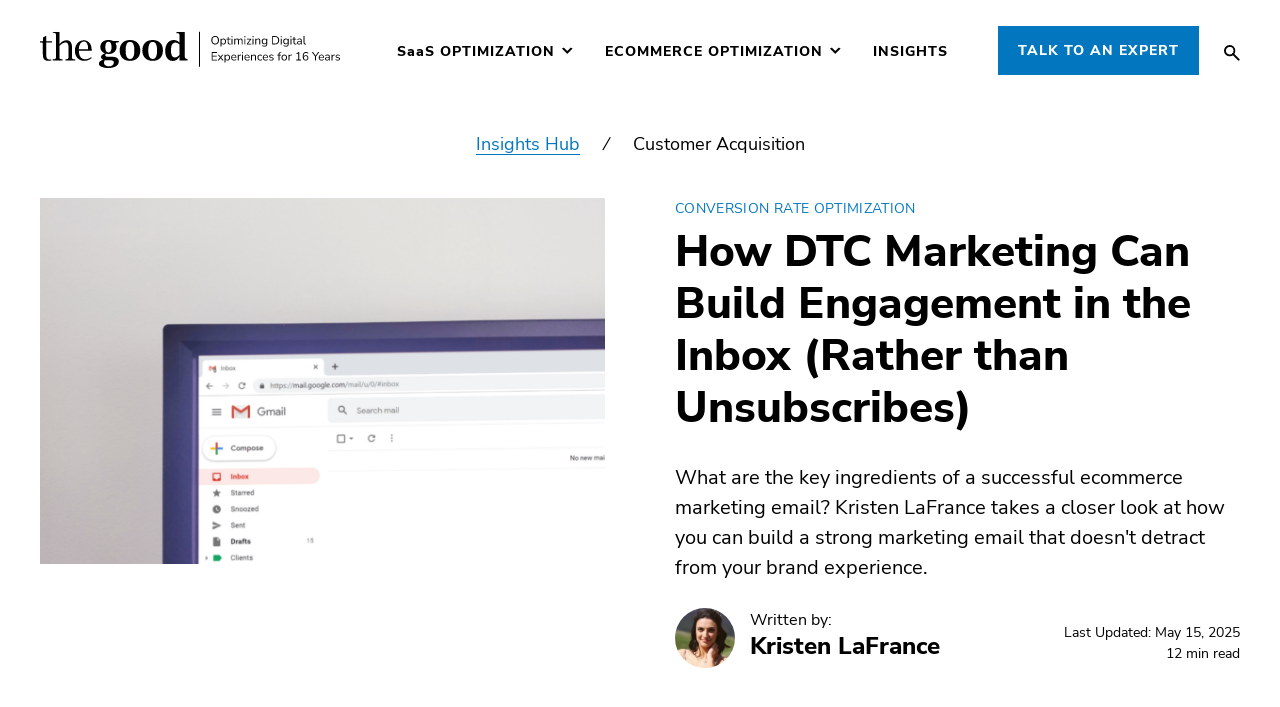

--- FILE ---
content_type: text/html; charset=UTF-8
request_url: https://thegood.com/insights/dtc-brands-email-engagement/
body_size: 65132
content:
<!DOCTYPE html>
<html lang="en-US">
	<head><script>if(navigator.userAgent.match(/MSIE|Internet Explorer/i)||navigator.userAgent.match(/Trident\/7\..*?rv:11/i)){var href=document.location.href;if(!href.match(/[?&]nowprocket/)){if(href.indexOf("?")==-1){if(href.indexOf("#")==-1){document.location.href=href+"?nowprocket=1"}else{document.location.href=href.replace("#","?nowprocket=1#")}}else{if(href.indexOf("#")==-1){document.location.href=href+"&nowprocket=1"}else{document.location.href=href.replace("#","&nowprocket=1#")}}}}</script><script>(()=>{class RocketLazyLoadScripts{constructor(){this.v="2.0.4",this.userEvents=["keydown","keyup","mousedown","mouseup","mousemove","mouseover","mouseout","touchmove","touchstart","touchend","touchcancel","wheel","click","dblclick","input"],this.attributeEvents=["onblur","onclick","oncontextmenu","ondblclick","onfocus","onmousedown","onmouseenter","onmouseleave","onmousemove","onmouseout","onmouseover","onmouseup","onmousewheel","onscroll","onsubmit"]}async t(){this.i(),this.o(),/iP(ad|hone)/.test(navigator.userAgent)&&this.h(),this.u(),this.l(this),this.m(),this.k(this),this.p(this),this._(),await Promise.all([this.R(),this.L()]),this.lastBreath=Date.now(),this.S(this),this.P(),this.D(),this.O(),this.M(),await this.C(this.delayedScripts.normal),await this.C(this.delayedScripts.defer),await this.C(this.delayedScripts.async),await this.T(),await this.F(),await this.j(),await this.A(),window.dispatchEvent(new Event("rocket-allScriptsLoaded")),this.everythingLoaded=!0,this.lastTouchEnd&&await new Promise(t=>setTimeout(t,500-Date.now()+this.lastTouchEnd)),this.I(),this.H(),this.U(),this.W()}i(){this.CSPIssue=sessionStorage.getItem("rocketCSPIssue"),document.addEventListener("securitypolicyviolation",t=>{this.CSPIssue||"script-src-elem"!==t.violatedDirective||"data"!==t.blockedURI||(this.CSPIssue=!0,sessionStorage.setItem("rocketCSPIssue",!0))},{isRocket:!0})}o(){window.addEventListener("pageshow",t=>{this.persisted=t.persisted,this.realWindowLoadedFired=!0},{isRocket:!0}),window.addEventListener("pagehide",()=>{this.onFirstUserAction=null},{isRocket:!0})}h(){let t;function e(e){t=e}window.addEventListener("touchstart",e,{isRocket:!0}),window.addEventListener("touchend",function i(o){o.changedTouches[0]&&t.changedTouches[0]&&Math.abs(o.changedTouches[0].pageX-t.changedTouches[0].pageX)<10&&Math.abs(o.changedTouches[0].pageY-t.changedTouches[0].pageY)<10&&o.timeStamp-t.timeStamp<200&&(window.removeEventListener("touchstart",e,{isRocket:!0}),window.removeEventListener("touchend",i,{isRocket:!0}),"INPUT"===o.target.tagName&&"text"===o.target.type||(o.target.dispatchEvent(new TouchEvent("touchend",{target:o.target,bubbles:!0})),o.target.dispatchEvent(new MouseEvent("mouseover",{target:o.target,bubbles:!0})),o.target.dispatchEvent(new PointerEvent("click",{target:o.target,bubbles:!0,cancelable:!0,detail:1,clientX:o.changedTouches[0].clientX,clientY:o.changedTouches[0].clientY})),event.preventDefault()))},{isRocket:!0})}q(t){this.userActionTriggered||("mousemove"!==t.type||this.firstMousemoveIgnored?"keyup"===t.type||"mouseover"===t.type||"mouseout"===t.type||(this.userActionTriggered=!0,this.onFirstUserAction&&this.onFirstUserAction()):this.firstMousemoveIgnored=!0),"click"===t.type&&t.preventDefault(),t.stopPropagation(),t.stopImmediatePropagation(),"touchstart"===this.lastEvent&&"touchend"===t.type&&(this.lastTouchEnd=Date.now()),"click"===t.type&&(this.lastTouchEnd=0),this.lastEvent=t.type,t.composedPath&&t.composedPath()[0].getRootNode()instanceof ShadowRoot&&(t.rocketTarget=t.composedPath()[0]),this.savedUserEvents.push(t)}u(){this.savedUserEvents=[],this.userEventHandler=this.q.bind(this),this.userEvents.forEach(t=>window.addEventListener(t,this.userEventHandler,{passive:!1,isRocket:!0})),document.addEventListener("visibilitychange",this.userEventHandler,{isRocket:!0})}U(){this.userEvents.forEach(t=>window.removeEventListener(t,this.userEventHandler,{passive:!1,isRocket:!0})),document.removeEventListener("visibilitychange",this.userEventHandler,{isRocket:!0}),this.savedUserEvents.forEach(t=>{(t.rocketTarget||t.target).dispatchEvent(new window[t.constructor.name](t.type,t))})}m(){const t="return false",e=Array.from(this.attributeEvents,t=>"data-rocket-"+t),i="["+this.attributeEvents.join("],[")+"]",o="[data-rocket-"+this.attributeEvents.join("],[data-rocket-")+"]",s=(e,i,o)=>{o&&o!==t&&(e.setAttribute("data-rocket-"+i,o),e["rocket"+i]=new Function("event",o),e.setAttribute(i,t))};new MutationObserver(t=>{for(const n of t)"attributes"===n.type&&(n.attributeName.startsWith("data-rocket-")||this.everythingLoaded?n.attributeName.startsWith("data-rocket-")&&this.everythingLoaded&&this.N(n.target,n.attributeName.substring(12)):s(n.target,n.attributeName,n.target.getAttribute(n.attributeName))),"childList"===n.type&&n.addedNodes.forEach(t=>{if(t.nodeType===Node.ELEMENT_NODE)if(this.everythingLoaded)for(const i of[t,...t.querySelectorAll(o)])for(const t of i.getAttributeNames())e.includes(t)&&this.N(i,t.substring(12));else for(const e of[t,...t.querySelectorAll(i)])for(const t of e.getAttributeNames())this.attributeEvents.includes(t)&&s(e,t,e.getAttribute(t))})}).observe(document,{subtree:!0,childList:!0,attributeFilter:[...this.attributeEvents,...e]})}I(){this.attributeEvents.forEach(t=>{document.querySelectorAll("[data-rocket-"+t+"]").forEach(e=>{this.N(e,t)})})}N(t,e){const i=t.getAttribute("data-rocket-"+e);i&&(t.setAttribute(e,i),t.removeAttribute("data-rocket-"+e))}k(t){Object.defineProperty(HTMLElement.prototype,"onclick",{get(){return this.rocketonclick||null},set(e){this.rocketonclick=e,this.setAttribute(t.everythingLoaded?"onclick":"data-rocket-onclick","this.rocketonclick(event)")}})}S(t){function e(e,i){let o=e[i];e[i]=null,Object.defineProperty(e,i,{get:()=>o,set(s){t.everythingLoaded?o=s:e["rocket"+i]=o=s}})}e(document,"onreadystatechange"),e(window,"onload"),e(window,"onpageshow");try{Object.defineProperty(document,"readyState",{get:()=>t.rocketReadyState,set(e){t.rocketReadyState=e},configurable:!0}),document.readyState="loading"}catch(t){console.log("WPRocket DJE readyState conflict, bypassing")}}l(t){this.originalAddEventListener=EventTarget.prototype.addEventListener,this.originalRemoveEventListener=EventTarget.prototype.removeEventListener,this.savedEventListeners=[],EventTarget.prototype.addEventListener=function(e,i,o){o&&o.isRocket||!t.B(e,this)&&!t.userEvents.includes(e)||t.B(e,this)&&!t.userActionTriggered||e.startsWith("rocket-")||t.everythingLoaded?t.originalAddEventListener.call(this,e,i,o):(t.savedEventListeners.push({target:this,remove:!1,type:e,func:i,options:o}),"mouseenter"!==e&&"mouseleave"!==e||t.originalAddEventListener.call(this,e,t.savedUserEvents.push,o))},EventTarget.prototype.removeEventListener=function(e,i,o){o&&o.isRocket||!t.B(e,this)&&!t.userEvents.includes(e)||t.B(e,this)&&!t.userActionTriggered||e.startsWith("rocket-")||t.everythingLoaded?t.originalRemoveEventListener.call(this,e,i,o):t.savedEventListeners.push({target:this,remove:!0,type:e,func:i,options:o})}}J(t,e){this.savedEventListeners=this.savedEventListeners.filter(i=>{let o=i.type,s=i.target||window;return e!==o||t!==s||(this.B(o,s)&&(i.type="rocket-"+o),this.$(i),!1)})}H(){EventTarget.prototype.addEventListener=this.originalAddEventListener,EventTarget.prototype.removeEventListener=this.originalRemoveEventListener,this.savedEventListeners.forEach(t=>this.$(t))}$(t){t.remove?this.originalRemoveEventListener.call(t.target,t.type,t.func,t.options):this.originalAddEventListener.call(t.target,t.type,t.func,t.options)}p(t){let e;function i(e){return t.everythingLoaded?e:e.split(" ").map(t=>"load"===t||t.startsWith("load.")?"rocket-jquery-load":t).join(" ")}function o(o){function s(e){const s=o.fn[e];o.fn[e]=o.fn.init.prototype[e]=function(){return this[0]===window&&t.userActionTriggered&&("string"==typeof arguments[0]||arguments[0]instanceof String?arguments[0]=i(arguments[0]):"object"==typeof arguments[0]&&Object.keys(arguments[0]).forEach(t=>{const e=arguments[0][t];delete arguments[0][t],arguments[0][i(t)]=e})),s.apply(this,arguments),this}}if(o&&o.fn&&!t.allJQueries.includes(o)){const e={DOMContentLoaded:[],"rocket-DOMContentLoaded":[]};for(const t in e)document.addEventListener(t,()=>{e[t].forEach(t=>t())},{isRocket:!0});o.fn.ready=o.fn.init.prototype.ready=function(i){function s(){parseInt(o.fn.jquery)>2?setTimeout(()=>i.bind(document)(o)):i.bind(document)(o)}return"function"==typeof i&&(t.realDomReadyFired?!t.userActionTriggered||t.fauxDomReadyFired?s():e["rocket-DOMContentLoaded"].push(s):e.DOMContentLoaded.push(s)),o([])},s("on"),s("one"),s("off"),t.allJQueries.push(o)}e=o}t.allJQueries=[],o(window.jQuery),Object.defineProperty(window,"jQuery",{get:()=>e,set(t){o(t)}})}P(){const t=new Map;document.write=document.writeln=function(e){const i=document.currentScript,o=document.createRange(),s=i.parentElement;let n=t.get(i);void 0===n&&(n=i.nextSibling,t.set(i,n));const c=document.createDocumentFragment();o.setStart(c,0),c.appendChild(o.createContextualFragment(e)),s.insertBefore(c,n)}}async R(){return new Promise(t=>{this.userActionTriggered?t():this.onFirstUserAction=t})}async L(){return new Promise(t=>{document.addEventListener("DOMContentLoaded",()=>{this.realDomReadyFired=!0,t()},{isRocket:!0})})}async j(){return this.realWindowLoadedFired?Promise.resolve():new Promise(t=>{window.addEventListener("load",t,{isRocket:!0})})}M(){this.pendingScripts=[];this.scriptsMutationObserver=new MutationObserver(t=>{for(const e of t)e.addedNodes.forEach(t=>{"SCRIPT"!==t.tagName||t.noModule||t.isWPRocket||this.pendingScripts.push({script:t,promise:new Promise(e=>{const i=()=>{const i=this.pendingScripts.findIndex(e=>e.script===t);i>=0&&this.pendingScripts.splice(i,1),e()};t.addEventListener("load",i,{isRocket:!0}),t.addEventListener("error",i,{isRocket:!0}),setTimeout(i,1e3)})})})}),this.scriptsMutationObserver.observe(document,{childList:!0,subtree:!0})}async F(){await this.X(),this.pendingScripts.length?(await this.pendingScripts[0].promise,await this.F()):this.scriptsMutationObserver.disconnect()}D(){this.delayedScripts={normal:[],async:[],defer:[]},document.querySelectorAll("script[type$=rocketlazyloadscript]").forEach(t=>{t.hasAttribute("data-rocket-src")?t.hasAttribute("async")&&!1!==t.async?this.delayedScripts.async.push(t):t.hasAttribute("defer")&&!1!==t.defer||"module"===t.getAttribute("data-rocket-type")?this.delayedScripts.defer.push(t):this.delayedScripts.normal.push(t):this.delayedScripts.normal.push(t)})}async _(){await this.L();let t=[];document.querySelectorAll("script[type$=rocketlazyloadscript][data-rocket-src]").forEach(e=>{let i=e.getAttribute("data-rocket-src");if(i&&!i.startsWith("data:")){i.startsWith("//")&&(i=location.protocol+i);try{const o=new URL(i).origin;o!==location.origin&&t.push({src:o,crossOrigin:e.crossOrigin||"module"===e.getAttribute("data-rocket-type")})}catch(t){}}}),t=[...new Map(t.map(t=>[JSON.stringify(t),t])).values()],this.Y(t,"preconnect")}async G(t){if(await this.K(),!0!==t.noModule||!("noModule"in HTMLScriptElement.prototype))return new Promise(e=>{let i;function o(){(i||t).setAttribute("data-rocket-status","executed"),e()}try{if(navigator.userAgent.includes("Firefox/")||""===navigator.vendor||this.CSPIssue)i=document.createElement("script"),[...t.attributes].forEach(t=>{let e=t.nodeName;"type"!==e&&("data-rocket-type"===e&&(e="type"),"data-rocket-src"===e&&(e="src"),i.setAttribute(e,t.nodeValue))}),t.text&&(i.text=t.text),t.nonce&&(i.nonce=t.nonce),i.hasAttribute("src")?(i.addEventListener("load",o,{isRocket:!0}),i.addEventListener("error",()=>{i.setAttribute("data-rocket-status","failed-network"),e()},{isRocket:!0}),setTimeout(()=>{i.isConnected||e()},1)):(i.text=t.text,o()),i.isWPRocket=!0,t.parentNode.replaceChild(i,t);else{const i=t.getAttribute("data-rocket-type"),s=t.getAttribute("data-rocket-src");i?(t.type=i,t.removeAttribute("data-rocket-type")):t.removeAttribute("type"),t.addEventListener("load",o,{isRocket:!0}),t.addEventListener("error",i=>{this.CSPIssue&&i.target.src.startsWith("data:")?(console.log("WPRocket: CSP fallback activated"),t.removeAttribute("src"),this.G(t).then(e)):(t.setAttribute("data-rocket-status","failed-network"),e())},{isRocket:!0}),s?(t.fetchPriority="high",t.removeAttribute("data-rocket-src"),t.src=s):t.src="data:text/javascript;base64,"+window.btoa(unescape(encodeURIComponent(t.text)))}}catch(i){t.setAttribute("data-rocket-status","failed-transform"),e()}});t.setAttribute("data-rocket-status","skipped")}async C(t){const e=t.shift();return e?(e.isConnected&&await this.G(e),this.C(t)):Promise.resolve()}O(){this.Y([...this.delayedScripts.normal,...this.delayedScripts.defer,...this.delayedScripts.async],"preload")}Y(t,e){this.trash=this.trash||[];let i=!0;var o=document.createDocumentFragment();t.forEach(t=>{const s=t.getAttribute&&t.getAttribute("data-rocket-src")||t.src;if(s&&!s.startsWith("data:")){const n=document.createElement("link");n.href=s,n.rel=e,"preconnect"!==e&&(n.as="script",n.fetchPriority=i?"high":"low"),t.getAttribute&&"module"===t.getAttribute("data-rocket-type")&&(n.crossOrigin=!0),t.crossOrigin&&(n.crossOrigin=t.crossOrigin),t.integrity&&(n.integrity=t.integrity),t.nonce&&(n.nonce=t.nonce),o.appendChild(n),this.trash.push(n),i=!1}}),document.head.appendChild(o)}W(){this.trash.forEach(t=>t.remove())}async T(){try{document.readyState="interactive"}catch(t){}this.fauxDomReadyFired=!0;try{await this.K(),this.J(document,"readystatechange"),document.dispatchEvent(new Event("rocket-readystatechange")),await this.K(),document.rocketonreadystatechange&&document.rocketonreadystatechange(),await this.K(),this.J(document,"DOMContentLoaded"),document.dispatchEvent(new Event("rocket-DOMContentLoaded")),await this.K(),this.J(window,"DOMContentLoaded"),window.dispatchEvent(new Event("rocket-DOMContentLoaded"))}catch(t){console.error(t)}}async A(){try{document.readyState="complete"}catch(t){}try{await this.K(),this.J(document,"readystatechange"),document.dispatchEvent(new Event("rocket-readystatechange")),await this.K(),document.rocketonreadystatechange&&document.rocketonreadystatechange(),await this.K(),this.J(window,"load"),window.dispatchEvent(new Event("rocket-load")),await this.K(),window.rocketonload&&window.rocketonload(),await this.K(),this.allJQueries.forEach(t=>t(window).trigger("rocket-jquery-load")),await this.K(),this.J(window,"pageshow");const t=new Event("rocket-pageshow");t.persisted=this.persisted,window.dispatchEvent(t),await this.K(),window.rocketonpageshow&&window.rocketonpageshow({persisted:this.persisted})}catch(t){console.error(t)}}async K(){Date.now()-this.lastBreath>45&&(await this.X(),this.lastBreath=Date.now())}async X(){return document.hidden?new Promise(t=>setTimeout(t)):new Promise(t=>requestAnimationFrame(t))}B(t,e){return e===document&&"readystatechange"===t||(e===document&&"DOMContentLoaded"===t||(e===window&&"DOMContentLoaded"===t||(e===window&&"load"===t||e===window&&"pageshow"===t)))}static run(){(new RocketLazyLoadScripts).t()}}RocketLazyLoadScripts.run()})();</script>
		<!-- Google Tag Manager -->
		<script type="rocketlazyloadscript">(function(w,d,s,l,i){w[l]=w[l]||[];w[l].push({'gtm.start':
		new Date().getTime(),event:'gtm.js'});var f=d.getElementsByTagName(s)[0],
		j=d.createElement(s),dl=l!='dataLayer'?'&l='+l:'';j.async=true;j.src=
		'https://www.googletagmanager.com/gtm.js?id='+i+dl;f.parentNode.insertBefore(j,f);
		})(window,document,'script','dataLayer','GTM-PMNL83K');</script>
		<!-- End Google Tag Manager -->
		
		<meta name="viewport" content="width=device-width, initial-scale=1" />
		
		<link rel="apple-touch-icon" sizes="180x180" href="/apple-touch-icon.png">
		<link rel="icon" type="image/png" sizes="32x32" href="/favicon-32x32.png">
		<link rel="icon" type="image/png" sizes="16x16" href="/favicon-16x16.png">
		<link rel="manifest" href="/site.webmanifest">
		<link rel="mask-icon" href="/safari-pinned-tab.svg" color="#000000">
		<meta name="msapplication-TileColor" content="#2d89ef">
		<meta name="theme-color" content="#ffffff">
		
		<meta name='robots' content='index, follow, max-image-preview:large, max-snippet:-1, max-video-preview:-1' />
<meta name="dlm-version" content="5.1.6">
	<!-- This site is optimized with the Yoast SEO Premium plugin v26.7 (Yoast SEO v26.7) - https://yoast.com/wordpress/plugins/seo/ -->
	<title>How DTC Marketing Can Build Engagement in the Inbox</title>
<link crossorigin data-rocket-preload as="font" href="https://thegood.com/wp-content/themes/the-good-2019/fonts/nunito-sans-v12-latin-regular.woff2" rel="preload"><link rel="preload" data-rocket-preload as="image" href="https://thegood.com/wp-content/uploads/DTC-email-banner-600x389.png" imagesrcset="https://thegood.com/wp-content/uploads/DTC-email-banner-600x389.png 600w, https://thegood.com/wp-content/uploads/DTC-email-banner-300x194.png 300w, https://thegood.com/wp-content/uploads/DTC-email-banner-1024x664.png 1024w, https://thegood.com/wp-content/uploads/DTC-email-banner-768x498.png 768w, https://thegood.com/wp-content/uploads/DTC-email-banner-610x395.png 610w, https://thegood.com/wp-content/uploads/DTC-email-banner.png 1367w" imagesizes="(max-width: 600px) 100vw, 600px" fetchpriority="high">
	<meta name="description" content="What are the key ingredients of a successful ecommerce DTC marketing email? Kristen LaFrance takes a closer look." />
	<link rel="canonical" href="https://thegood.com/insights/dtc-brands-email-engagement/" />
	<meta property="og:locale" content="en_US" />
	<meta property="og:type" content="article" />
	<meta property="og:title" content="How DTC Marketing Can Build Engagement in the Inbox (Rather than Unsubscribes)" />
	<meta property="og:description" content="Learn the key ingredients of a successful ecommerce DTC marketing email." />
	<meta property="og:url" content="https://thegood.com/insights/dtc-brands-email-engagement/" />
	<meta property="og:site_name" content="The Good" />
	<meta property="article:publisher" content="https://www.facebook.com/thegoodgroup" />
	<meta property="article:modified_time" content="2025-05-15T16:41:32+00:00" />
	<meta property="og:image" content="https://thegood.com/wp-content/uploads/DTC-email-banner.png" />
	<meta property="og:image:width" content="1367" />
	<meta property="og:image:height" content="886" />
	<meta property="og:image:type" content="image/png" />
	<meta name="twitter:card" content="summary_large_image" />
	<meta name="twitter:site" content="@thegood" />
	<meta name="twitter:label1" content="Est. reading time" />
	<meta name="twitter:data1" content="12 minutes" />
	<script type="application/ld+json" class="yoast-schema-graph">{"@context":"https://schema.org","@graph":[{"@type":"WebPage","@id":"https://thegood.com/insights/dtc-brands-email-engagement/","url":"https://thegood.com/insights/dtc-brands-email-engagement/","name":"How DTC Marketing Can Build Engagement in the Inbox","isPartOf":{"@id":"https://thegood.com/#website"},"primaryImageOfPage":{"@id":"https://thegood.com/insights/dtc-brands-email-engagement/#primaryimage"},"image":{"@id":"https://thegood.com/insights/dtc-brands-email-engagement/#primaryimage"},"thumbnailUrl":"https://thegood.com/wp-content/uploads/DTC-email-banner.png","datePublished":"2020-01-08T20:00:15+00:00","dateModified":"2025-05-15T16:41:32+00:00","description":"What are the key ingredients of a successful ecommerce DTC marketing email? Kristen LaFrance takes a closer look.","breadcrumb":{"@id":"https://thegood.com/insights/dtc-brands-email-engagement/#breadcrumb"},"inLanguage":"en-US","potentialAction":[{"@type":"ReadAction","target":["https://thegood.com/insights/dtc-brands-email-engagement/"]}]},{"@type":"ImageObject","inLanguage":"en-US","@id":"https://thegood.com/insights/dtc-brands-email-engagement/#primaryimage","url":"https://thegood.com/wp-content/uploads/DTC-email-banner.png","contentUrl":"https://thegood.com/wp-content/uploads/DTC-email-banner.png","width":1367,"height":886,"caption":"dtc marketing header"},{"@type":"BreadcrumbList","@id":"https://thegood.com/insights/dtc-brands-email-engagement/#breadcrumb","itemListElement":[{"@type":"ListItem","position":1,"name":"Home","item":"https://thegood.com/"},{"@type":"ListItem","position":2,"name":"Insights","item":"https://thegood.com/insights/"},{"@type":"ListItem","position":3,"name":"How DTC Marketing Can Build Engagement in the Inbox (Rather than Unsubscribes)"}]},{"@type":"WebSite","@id":"https://thegood.com/#website","url":"https://thegood.com/","name":"The Good","description":"Optimizing Digital Experiences","publisher":{"@id":"https://thegood.com/#organization"},"potentialAction":[{"@type":"SearchAction","target":{"@type":"EntryPoint","urlTemplate":"https://thegood.com/?s={search_term_string}"},"query-input":{"@type":"PropertyValueSpecification","valueRequired":true,"valueName":"search_term_string"}}],"inLanguage":"en-US"},{"@type":["Organization","Corporation","ProfessionalService"],"@id":"https://thegood.com/#organization","name":"The Good","url":"https://thegood.com","logo":{"@type":"ImageObject","inLanguage":"en-US","@id":"https://thegood.com/#/schema/logo/image/","url":"https://thegood.com/wp-content/uploads/The_Good_Logo.png","contentUrl":"https://thegood.com/wp-content/uploads/The_Good_Logo.png","width":531,"height":130,"caption":"The Good"},"image":{"@id":"https://thegood.com/#/schema/logo/image/"},"sameAs":["https://www.linkedin.com/company/thegood","https://twitter.com/thegoodcompany"],"description":"Digital Experience Optimization consultancy specializing in conversion rate optimization, UX research, and A/B testing","foundingDate":"2009","knowsAbout":["Conversion Rate Optimization","A/B Testing and Multivariate Testing","User Experience Research and Design","Digital Experience Optimization","E-commerce Optimization","SaaS Conversion Optimization","Landing Page Optimization","Checkout Flow Optimization","Mobile Conversion Optimization","Customer Journey Mapping","Behavioral Analytics","Heat Map Analysis","User Session Recording Analysis","Conversion Funnel Optimization","Website Performance Optimization","Growth Hacking Strategies","Revenue Optimization","Customer Acquisition Optimization","Retention Rate Optimization","Form Optimization","Call-to-Action Optimization","Product Page Optimization","Personalization Strategies"],"hasOfferCatalog":{"@type":"OfferCatalog","name":"Digital Experience Optimization Services","description":"Comprehensive conversion rate optimization and user experience services","itemListElement":[{"@type":"Offer","itemOffered":{"@type":"Service","name":"Digital Experience Optimization Program","description":"Comprehensive analysis of your website to identify conversion barriers and optimization opportunities using advanced analytics, user behavior analysis, and industry best practices","serviceType":"Conversion Rate Optimization","category":"Digital Marketing Services"}},{"@type":"Offer","itemOffered":{"@type":"Service","name":"Conversion Rate Optimization Audit","description":"Comprehensive analysis of your website to identify conversion barriers and optimization opportunities using advanced analytics, user behavior analysis, and industry best practices","serviceType":"Conversion Rate Optimization","category":"Digital Marketing Services"}},{"@type":"Offer","itemOffered":{"@type":"Service","name":"A/B Testing Program","description":"Systematic testing program to validate improvements and maximize conversion rates through statistical analysis and controlled experiments","serviceType":"A/B Testing","category":"Digital Marketing Services"}},{"@type":"Offer","itemOffered":{"@type":"Service","name":"User Experience Research","description":"In-depth user research including surveys, interviews, behavioral analysis, and usability testing to understand customer needs and pain points","serviceType":"User Experience Research","category":"User Experience Services"}},{"@type":"Offer","itemOffered":{"@type":"Service","name":"E-commerce Optimization","description":"Specialized optimization for online stores including product pages, checkout flows, shopping cart optimization, and revenue enhancement strategies","serviceType":"E-commerce Optimization","category":"E-commerce Services"}},{"@type":"Offer","itemOffered":{"@type":"Service","name":"Landing Page Optimization","description":"Optimization of landing pages for paid advertising campaigns and organic traffic to maximize lead generation and conversion rates","serviceType":"Landing Page Optimization","category":"Digital Marketing Services"}},{"@type":"Offer","itemOffered":{"@type":"Service","name":"Mobile Conversion Optimization","description":"Mobile-specific optimization to improve conversion rates on smartphones and tablets, including responsive design and mobile UX improvements","serviceType":"Mobile Optimization","category":"Mobile Services"}},{"@type":"Offer","itemOffered":{"@type":"Service","name":"SaaS Conversion Optimization","description":"Specialized optimization for software-as-a-service companies focusing on trial-to-paid conversions, onboarding optimization, and customer retention","serviceType":"SaaS Optimization","category":"Software Services"}},{"@type":"Offer","itemOffered":{"@type":"Service","name":"Digital Experience Optimization Program","description":"Comprehensive ongoing optimization program combining CRO, UX research, A/B testing, and performance monitoring for sustained growth","serviceType":"Digital Experience Optimization","category":"Digital Marketing Services"}}]},"serviceArea":{"@type":"GeoShape","name":"Worldwide"},"seeks":["Increased conversion rates","Higher revenue per visitor","Improved user experience","Better return on advertising spend","Data-driven optimization strategies","Reduced customer acquisition costs","Improved customer lifetime value","Enhanced website performance","Mobile optimization","Checkout optimization","Landing page improvements","A/B testing expertise","User research insights","Conversion funnel optimization","Revenue growth strategies"],"address":{"@type":"PostalAddress","addressLocality":"Portland","addressRegion":"Oregon","addressCountry":"United States","postalCode":"97201"},"keywords":["conversion rate optimization expert","CRO consultant","A/B testing specialist","e-commerce optimization agency","user experience research","website conversion improvement","digital experience optimization","landing page optimization expert","mobile conversion specialist","SaaS conversion optimization","checkout optimization expert","revenue optimization consultant","growth hacking agency","conversion rate audit","website performance optimization","customer journey optimization","behavioral analytics expert","conversion funnel optimization","personalization strategy consultant","retention rate optimization expert"],"contactPoint":{"@type":"ContactPoint","telephone":"503-488-5935","contactType":"customer service","availableLanguage":"English"}}]}</script>
	<!-- / Yoast SEO Premium plugin. -->


<link rel='dns-prefetch' href='//js-na2.hs-scripts.com' />
<link rel='dns-prefetch' href='//cdnjs.cloudflare.com' />

<link rel="alternate" type="application/rss+xml" title="The Good &raquo; Feed" href="https://thegood.com/feed/" />
<link rel="alternate" type="application/rss+xml" title="The Good &raquo; Comments Feed" href="https://thegood.com/comments/feed/" />
<meta name="posttype" value="insights"><link rel="alternate" title="oEmbed (JSON)" type="application/json+oembed" href="https://thegood.com/wp-json/oembed/1.0/embed?url=https%3A%2F%2Fthegood.com%2Finsights%2Fdtc-brands-email-engagement%2F" />
<link rel="alternate" title="oEmbed (XML)" type="text/xml+oembed" href="https://thegood.com/wp-json/oembed/1.0/embed?url=https%3A%2F%2Fthegood.com%2Finsights%2Fdtc-brands-email-engagement%2F&#038;format=xml" />
<script type="application/ld+json">{"@context":"https://schema.org","@type":"HowTo","name":"How DTC Marketing Can Build Engagement in the Inbox (Rather than Unsubscribes)","description":"I wrote a piece on DTC email marketing that gained over 50,000 impressions and 4,000 engagements on Twitter. These numbers shocked me, too. One day, I had 3 notifications on Twitter, the next I woke up with over 300 notifications and 200 new followers.\u00a0 Here\u2019s what happened: In the span of 65 days, Bombas sent [&hellip;]","step":[{"@type":"HowToStep","name":"Analyze current performance","text":"Review your current conversion rates and identify areas for improvement"},{"@type":"HowToStep","name":"Implement optimization strategies","text":"Apply proven conversion rate optimization techniques"},{"@type":"HowToStep","name":"Test and measure results","text":"Use A/B testing to validate improvements and measure impact"}],"author":{"@type":"Organization","name":"The Good","knowsAbout":["Conversion Rate Optimization","A/B Testing and Multivariate Testing","User Experience Research","Digital Experience Optimization","E-commerce Optimization","Website Performance Optimization"]},"audience":{"@type":"BusinessAudience","audienceType":"Digital marketers and business owners"},"educationalUse":"Professional training in conversion rate optimization","learningResourceType":"How-to guide","about":{"@type":"Thing","name":"Conversion Rate Optimization","description":"Process of improving website conversion rates through systematic testing and optimization"}}</script>
<script type="application/ld+json">{"@context":"https://schema.org","@type":"FAQPage","mainEntity":[{"@type":"Question","name":"So why does this matter? Isn\u2019t email dead anyways?&nbsp;","acceptedAnswer":{"@type":"Answer","text":"So here\u2019s the thing with email: experts have been saying \u201cemail is dying\u201d for years now. But lo and behold, it\u2019s still one of the largest revenue drivers for DTC brands.&nbsp;\n\n\n\nAccording to Campaign Monitor: For every $1 spent, email marketing generates $38 in ROI.\n\n\n\nNo matter how we slice it, email isn\u2019t going away anytime soon.&nbsp;&nbsp;\n\n\n\nAnd even though years of spammy email marketing has left us all a bit numb in the inbox, it still gives you the space to get your ideas and ..."}}]}</script>
<script type="application/ld+json">{"@context":"https://schema.org","@type":"Dataset","name":"How DTC Marketing Can Build Engagement in the Inbox (Rather than Unsubscribes)","description":"I wrote a piece on DTC email marketing that gained over 50,000 impressions and 4,000 engagements on Twitter. These numbers shocked me, too. One day, I had 3 notifications on Twitter, the next I woke up with over 300 notifications and 200 new followers.\u00a0 Here\u2019s what happened: In the span of 65 days, Bombas sent [&hellip;]","url":"https://thegood.com/insights/dtc-brands-email-engagement/","license":"https://creativecommons.org/licenses/by/4.0/","creator":{"@type":"Organization","name":"The Good","url":"https://thegood.com","knowsAbout":["Conversion Rate Optimization","A/B Testing and Multivariate Testing","Digital Marketing Analytics","E-commerce Optimization","User Experience Research","Website Performance Analysis","Statistical Analysis for Marketing","Behavioral Analytics"]},"publisher":{"@type":"Organization","name":"The Good","url":"https://thegood.com"},"datePublished":"2020-01-08T12:00:15-08:00","dateModified":"2025-05-15T09:41:32-07:00","keywords":["marketing","performance"],"about":{"@type":"Thing","name":"Conversion Rate Optimization Data","description":"Statistical data and insights related to website optimization and conversion improvement"},"audience":{"@type":"BusinessAudience","audienceType":"Digital marketers, data analysts, and business strategists"},"educationalUse":"Market research and strategic planning for digital optimization","learningResourceType":"Dataset","inLanguage":"en","isAccessibleForFree":true,"distribution":{"@type":"DataDownload","encodingFormat":"text/html","contentUrl":"https://thegood.com/insights/dtc-brands-email-engagement/"}}</script>
<style id='wp-img-auto-sizes-contain-inline-css' type='text/css'>
img:is([sizes=auto i],[sizes^="auto," i]){contain-intrinsic-size:3000px 1500px}
/*# sourceURL=wp-img-auto-sizes-contain-inline-css */
</style>
<style id='wp-block-library-inline-css' type='text/css'>
:root{--wp-block-synced-color:#7a00df;--wp-block-synced-color--rgb:122,0,223;--wp-bound-block-color:var(--wp-block-synced-color);--wp-editor-canvas-background:#ddd;--wp-admin-theme-color:#007cba;--wp-admin-theme-color--rgb:0,124,186;--wp-admin-theme-color-darker-10:#006ba1;--wp-admin-theme-color-darker-10--rgb:0,107,160.5;--wp-admin-theme-color-darker-20:#005a87;--wp-admin-theme-color-darker-20--rgb:0,90,135;--wp-admin-border-width-focus:2px}@media (min-resolution:192dpi){:root{--wp-admin-border-width-focus:1.5px}}.wp-element-button{cursor:pointer}:root .has-very-light-gray-background-color{background-color:#eee}:root .has-very-dark-gray-background-color{background-color:#313131}:root .has-very-light-gray-color{color:#eee}:root .has-very-dark-gray-color{color:#313131}:root .has-vivid-green-cyan-to-vivid-cyan-blue-gradient-background{background:linear-gradient(135deg,#00d084,#0693e3)}:root .has-purple-crush-gradient-background{background:linear-gradient(135deg,#34e2e4,#4721fb 50%,#ab1dfe)}:root .has-hazy-dawn-gradient-background{background:linear-gradient(135deg,#faaca8,#dad0ec)}:root .has-subdued-olive-gradient-background{background:linear-gradient(135deg,#fafae1,#67a671)}:root .has-atomic-cream-gradient-background{background:linear-gradient(135deg,#fdd79a,#004a59)}:root .has-nightshade-gradient-background{background:linear-gradient(135deg,#330968,#31cdcf)}:root .has-midnight-gradient-background{background:linear-gradient(135deg,#020381,#2874fc)}:root{--wp--preset--font-size--normal:16px;--wp--preset--font-size--huge:42px}.has-regular-font-size{font-size:1em}.has-larger-font-size{font-size:2.625em}.has-normal-font-size{font-size:var(--wp--preset--font-size--normal)}.has-huge-font-size{font-size:var(--wp--preset--font-size--huge)}.has-text-align-center{text-align:center}.has-text-align-left{text-align:left}.has-text-align-right{text-align:right}.has-fit-text{white-space:nowrap!important}#end-resizable-editor-section{display:none}.aligncenter{clear:both}.items-justified-left{justify-content:flex-start}.items-justified-center{justify-content:center}.items-justified-right{justify-content:flex-end}.items-justified-space-between{justify-content:space-between}.screen-reader-text{border:0;clip-path:inset(50%);height:1px;margin:-1px;overflow:hidden;padding:0;position:absolute;width:1px;word-wrap:normal!important}.screen-reader-text:focus{background-color:#ddd;clip-path:none;color:#444;display:block;font-size:1em;height:auto;left:5px;line-height:normal;padding:15px 23px 14px;text-decoration:none;top:5px;width:auto;z-index:100000}html :where(.has-border-color){border-style:solid}html :where([style*=border-top-color]){border-top-style:solid}html :where([style*=border-right-color]){border-right-style:solid}html :where([style*=border-bottom-color]){border-bottom-style:solid}html :where([style*=border-left-color]){border-left-style:solid}html :where([style*=border-width]){border-style:solid}html :where([style*=border-top-width]){border-top-style:solid}html :where([style*=border-right-width]){border-right-style:solid}html :where([style*=border-bottom-width]){border-bottom-style:solid}html :where([style*=border-left-width]){border-left-style:solid}html :where(img[class*=wp-image-]){height:auto;max-width:100%}:where(figure){margin:0 0 1em}html :where(.is-position-sticky){--wp-admin--admin-bar--position-offset:var(--wp-admin--admin-bar--height,0px)}@media screen and (max-width:600px){html :where(.is-position-sticky){--wp-admin--admin-bar--position-offset:0px}}

/*# sourceURL=wp-block-library-inline-css */
</style><style id='wp-block-image-inline-css' type='text/css'>
.wp-block-image>a,.wp-block-image>figure>a{display:inline-block}.wp-block-image img{box-sizing:border-box;height:auto;max-width:100%;vertical-align:bottom}@media not (prefers-reduced-motion){.wp-block-image img.hide{visibility:hidden}.wp-block-image img.show{animation:show-content-image .4s}}.wp-block-image[style*=border-radius] img,.wp-block-image[style*=border-radius]>a{border-radius:inherit}.wp-block-image.has-custom-border img{box-sizing:border-box}.wp-block-image.aligncenter{text-align:center}.wp-block-image.alignfull>a,.wp-block-image.alignwide>a{width:100%}.wp-block-image.alignfull img,.wp-block-image.alignwide img{height:auto;width:100%}.wp-block-image .aligncenter,.wp-block-image .alignleft,.wp-block-image .alignright,.wp-block-image.aligncenter,.wp-block-image.alignleft,.wp-block-image.alignright{display:table}.wp-block-image .aligncenter>figcaption,.wp-block-image .alignleft>figcaption,.wp-block-image .alignright>figcaption,.wp-block-image.aligncenter>figcaption,.wp-block-image.alignleft>figcaption,.wp-block-image.alignright>figcaption{caption-side:bottom;display:table-caption}.wp-block-image .alignleft{float:left;margin:.5em 1em .5em 0}.wp-block-image .alignright{float:right;margin:.5em 0 .5em 1em}.wp-block-image .aligncenter{margin-left:auto;margin-right:auto}.wp-block-image :where(figcaption){margin-bottom:1em;margin-top:.5em}.wp-block-image.is-style-circle-mask img{border-radius:9999px}@supports ((-webkit-mask-image:none) or (mask-image:none)) or (-webkit-mask-image:none){.wp-block-image.is-style-circle-mask img{border-radius:0;-webkit-mask-image:url('data:image/svg+xml;utf8,<svg viewBox="0 0 100 100" xmlns="http://www.w3.org/2000/svg"><circle cx="50" cy="50" r="50"/></svg>');mask-image:url('data:image/svg+xml;utf8,<svg viewBox="0 0 100 100" xmlns="http://www.w3.org/2000/svg"><circle cx="50" cy="50" r="50"/></svg>');mask-mode:alpha;-webkit-mask-position:center;mask-position:center;-webkit-mask-repeat:no-repeat;mask-repeat:no-repeat;-webkit-mask-size:contain;mask-size:contain}}:root :where(.wp-block-image.is-style-rounded img,.wp-block-image .is-style-rounded img){border-radius:9999px}.wp-block-image figure{margin:0}.wp-lightbox-container{display:flex;flex-direction:column;position:relative}.wp-lightbox-container img{cursor:zoom-in}.wp-lightbox-container img:hover+button{opacity:1}.wp-lightbox-container button{align-items:center;backdrop-filter:blur(16px) saturate(180%);background-color:#5a5a5a40;border:none;border-radius:4px;cursor:zoom-in;display:flex;height:20px;justify-content:center;opacity:0;padding:0;position:absolute;right:16px;text-align:center;top:16px;width:20px;z-index:100}@media not (prefers-reduced-motion){.wp-lightbox-container button{transition:opacity .2s ease}}.wp-lightbox-container button:focus-visible{outline:3px auto #5a5a5a40;outline:3px auto -webkit-focus-ring-color;outline-offset:3px}.wp-lightbox-container button:hover{cursor:pointer;opacity:1}.wp-lightbox-container button:focus{opacity:1}.wp-lightbox-container button:focus,.wp-lightbox-container button:hover,.wp-lightbox-container button:not(:hover):not(:active):not(.has-background){background-color:#5a5a5a40;border:none}.wp-lightbox-overlay{box-sizing:border-box;cursor:zoom-out;height:100vh;left:0;overflow:hidden;position:fixed;top:0;visibility:hidden;width:100%;z-index:100000}.wp-lightbox-overlay .close-button{align-items:center;cursor:pointer;display:flex;justify-content:center;min-height:40px;min-width:40px;padding:0;position:absolute;right:calc(env(safe-area-inset-right) + 16px);top:calc(env(safe-area-inset-top) + 16px);z-index:5000000}.wp-lightbox-overlay .close-button:focus,.wp-lightbox-overlay .close-button:hover,.wp-lightbox-overlay .close-button:not(:hover):not(:active):not(.has-background){background:none;border:none}.wp-lightbox-overlay .lightbox-image-container{height:var(--wp--lightbox-container-height);left:50%;overflow:hidden;position:absolute;top:50%;transform:translate(-50%,-50%);transform-origin:top left;width:var(--wp--lightbox-container-width);z-index:9999999999}.wp-lightbox-overlay .wp-block-image{align-items:center;box-sizing:border-box;display:flex;height:100%;justify-content:center;margin:0;position:relative;transform-origin:0 0;width:100%;z-index:3000000}.wp-lightbox-overlay .wp-block-image img{height:var(--wp--lightbox-image-height);min-height:var(--wp--lightbox-image-height);min-width:var(--wp--lightbox-image-width);width:var(--wp--lightbox-image-width)}.wp-lightbox-overlay .wp-block-image figcaption{display:none}.wp-lightbox-overlay button{background:none;border:none}.wp-lightbox-overlay .scrim{background-color:#fff;height:100%;opacity:.9;position:absolute;width:100%;z-index:2000000}.wp-lightbox-overlay.active{visibility:visible}@media not (prefers-reduced-motion){.wp-lightbox-overlay.active{animation:turn-on-visibility .25s both}.wp-lightbox-overlay.active img{animation:turn-on-visibility .35s both}.wp-lightbox-overlay.show-closing-animation:not(.active){animation:turn-off-visibility .35s both}.wp-lightbox-overlay.show-closing-animation:not(.active) img{animation:turn-off-visibility .25s both}.wp-lightbox-overlay.zoom.active{animation:none;opacity:1;visibility:visible}.wp-lightbox-overlay.zoom.active .lightbox-image-container{animation:lightbox-zoom-in .4s}.wp-lightbox-overlay.zoom.active .lightbox-image-container img{animation:none}.wp-lightbox-overlay.zoom.active .scrim{animation:turn-on-visibility .4s forwards}.wp-lightbox-overlay.zoom.show-closing-animation:not(.active){animation:none}.wp-lightbox-overlay.zoom.show-closing-animation:not(.active) .lightbox-image-container{animation:lightbox-zoom-out .4s}.wp-lightbox-overlay.zoom.show-closing-animation:not(.active) .lightbox-image-container img{animation:none}.wp-lightbox-overlay.zoom.show-closing-animation:not(.active) .scrim{animation:turn-off-visibility .4s forwards}}@keyframes show-content-image{0%{visibility:hidden}99%{visibility:hidden}to{visibility:visible}}@keyframes turn-on-visibility{0%{opacity:0}to{opacity:1}}@keyframes turn-off-visibility{0%{opacity:1;visibility:visible}99%{opacity:0;visibility:visible}to{opacity:0;visibility:hidden}}@keyframes lightbox-zoom-in{0%{transform:translate(calc((-100vw + var(--wp--lightbox-scrollbar-width))/2 + var(--wp--lightbox-initial-left-position)),calc(-50vh + var(--wp--lightbox-initial-top-position))) scale(var(--wp--lightbox-scale))}to{transform:translate(-50%,-50%) scale(1)}}@keyframes lightbox-zoom-out{0%{transform:translate(-50%,-50%) scale(1);visibility:visible}99%{visibility:visible}to{transform:translate(calc((-100vw + var(--wp--lightbox-scrollbar-width))/2 + var(--wp--lightbox-initial-left-position)),calc(-50vh + var(--wp--lightbox-initial-top-position))) scale(var(--wp--lightbox-scale));visibility:hidden}}
/*# sourceURL=https://thegood.com/wp-includes/blocks/image/style.min.css */
</style>
<style id='wp-block-separator-inline-css' type='text/css'>
@charset "UTF-8";.wp-block-separator{border:none;border-top:2px solid}:root :where(.wp-block-separator.is-style-dots){height:auto;line-height:1;text-align:center}:root :where(.wp-block-separator.is-style-dots):before{color:currentColor;content:"···";font-family:serif;font-size:1.5em;letter-spacing:2em;padding-left:2em}.wp-block-separator.is-style-dots{background:none!important;border:none!important}
/*# sourceURL=https://thegood.com/wp-includes/blocks/separator/style.min.css */
</style>
<link data-minify="1" rel='stylesheet' id='ugb-style-css-css' href='https://thegood.com/wp-content/cache/min/1/wp-content/plugins/stackable-ultimate-gutenberg-blocks-premium/dist/frontend_blocks.css?ver=1768521930' type='text/css' media='all' />
<link data-minify="1" rel='stylesheet' id='ugb-style-css-premium-css' href='https://thegood.com/wp-content/cache/min/1/wp-content/plugins/stackable-ultimate-gutenberg-blocks-premium/dist/frontend_blocks__premium_only.css?ver=1768521930' type='text/css' media='all' />
<style id='global-styles-inline-css' type='text/css'>
:root{--wp--preset--aspect-ratio--square: 1;--wp--preset--aspect-ratio--4-3: 4/3;--wp--preset--aspect-ratio--3-4: 3/4;--wp--preset--aspect-ratio--3-2: 3/2;--wp--preset--aspect-ratio--2-3: 2/3;--wp--preset--aspect-ratio--16-9: 16/9;--wp--preset--aspect-ratio--9-16: 9/16;--wp--preset--color--black: #000000;--wp--preset--color--cyan-bluish-gray: #abb8c3;--wp--preset--color--white: #ffffff;--wp--preset--color--pale-pink: #f78da7;--wp--preset--color--vivid-red: #cf2e2e;--wp--preset--color--luminous-vivid-orange: #ff6900;--wp--preset--color--luminous-vivid-amber: #fcb900;--wp--preset--color--light-green-cyan: #7bdcb5;--wp--preset--color--vivid-green-cyan: #00d084;--wp--preset--color--pale-cyan-blue: #8ed1fc;--wp--preset--color--vivid-cyan-blue: #0693e3;--wp--preset--color--vivid-purple: #9b51e0;--wp--preset--color--main-blue: #0277c0;--wp--preset--color--theme-yellow: #ffb82e;--wp--preset--color--theme-red: #f23429;--wp--preset--color--theme-purple: #8049b4;--wp--preset--color--lime-green: #a2cd2d;--wp--preset--color--orange: #ff8e4d;--wp--preset--color--tiffany-blue: #00c4b6;--wp--preset--gradient--vivid-cyan-blue-to-vivid-purple: linear-gradient(135deg,rgb(6,147,227) 0%,rgb(155,81,224) 100%);--wp--preset--gradient--light-green-cyan-to-vivid-green-cyan: linear-gradient(135deg,rgb(122,220,180) 0%,rgb(0,208,130) 100%);--wp--preset--gradient--luminous-vivid-amber-to-luminous-vivid-orange: linear-gradient(135deg,rgb(252,185,0) 0%,rgb(255,105,0) 100%);--wp--preset--gradient--luminous-vivid-orange-to-vivid-red: linear-gradient(135deg,rgb(255,105,0) 0%,rgb(207,46,46) 100%);--wp--preset--gradient--very-light-gray-to-cyan-bluish-gray: linear-gradient(135deg,rgb(238,238,238) 0%,rgb(169,184,195) 100%);--wp--preset--gradient--cool-to-warm-spectrum: linear-gradient(135deg,rgb(74,234,220) 0%,rgb(151,120,209) 20%,rgb(207,42,186) 40%,rgb(238,44,130) 60%,rgb(251,105,98) 80%,rgb(254,248,76) 100%);--wp--preset--gradient--blush-light-purple: linear-gradient(135deg,rgb(255,206,236) 0%,rgb(152,150,240) 100%);--wp--preset--gradient--blush-bordeaux: linear-gradient(135deg,rgb(254,205,165) 0%,rgb(254,45,45) 50%,rgb(107,0,62) 100%);--wp--preset--gradient--luminous-dusk: linear-gradient(135deg,rgb(255,203,112) 0%,rgb(199,81,192) 50%,rgb(65,88,208) 100%);--wp--preset--gradient--pale-ocean: linear-gradient(135deg,rgb(255,245,203) 0%,rgb(182,227,212) 50%,rgb(51,167,181) 100%);--wp--preset--gradient--electric-grass: linear-gradient(135deg,rgb(202,248,128) 0%,rgb(113,206,126) 100%);--wp--preset--gradient--midnight: linear-gradient(135deg,rgb(2,3,129) 0%,rgb(40,116,252) 100%);--wp--preset--font-size--small: 13px;--wp--preset--font-size--medium: 20px;--wp--preset--font-size--large: 36px;--wp--preset--font-size--x-large: 42px;--wp--preset--font-size--regular: 18px;--wp--preset--font-size--xlarge: 40px;--wp--preset--spacing--20: 0.44rem;--wp--preset--spacing--30: 0.67rem;--wp--preset--spacing--40: 1rem;--wp--preset--spacing--50: 1.5rem;--wp--preset--spacing--60: 2.25rem;--wp--preset--spacing--70: 3.38rem;--wp--preset--spacing--80: 5.06rem;--wp--preset--shadow--natural: 6px 6px 9px rgba(0, 0, 0, 0.2);--wp--preset--shadow--deep: 12px 12px 50px rgba(0, 0, 0, 0.4);--wp--preset--shadow--sharp: 6px 6px 0px rgba(0, 0, 0, 0.2);--wp--preset--shadow--outlined: 6px 6px 0px -3px rgb(255, 255, 255), 6px 6px rgb(0, 0, 0);--wp--preset--shadow--crisp: 6px 6px 0px rgb(0, 0, 0);}:where(body) { margin: 0; }.wp-site-blocks > .alignleft { float: left; margin-right: 2em; }.wp-site-blocks > .alignright { float: right; margin-left: 2em; }.wp-site-blocks > .aligncenter { justify-content: center; margin-left: auto; margin-right: auto; }:where(.wp-site-blocks) > * { margin-block-start: 2.7rem; margin-block-end: 0; }:where(.wp-site-blocks) > :first-child { margin-block-start: 0; }:where(.wp-site-blocks) > :last-child { margin-block-end: 0; }:root { --wp--style--block-gap: 2.7rem; }:root :where(.is-layout-flow) > :first-child{margin-block-start: 0;}:root :where(.is-layout-flow) > :last-child{margin-block-end: 0;}:root :where(.is-layout-flow) > *{margin-block-start: 2.7rem;margin-block-end: 0;}:root :where(.is-layout-constrained) > :first-child{margin-block-start: 0;}:root :where(.is-layout-constrained) > :last-child{margin-block-end: 0;}:root :where(.is-layout-constrained) > *{margin-block-start: 2.7rem;margin-block-end: 0;}:root :where(.is-layout-flex){gap: 2.7rem;}:root :where(.is-layout-grid){gap: 2.7rem;}.is-layout-flow > .alignleft{float: left;margin-inline-start: 0;margin-inline-end: 2em;}.is-layout-flow > .alignright{float: right;margin-inline-start: 2em;margin-inline-end: 0;}.is-layout-flow > .aligncenter{margin-left: auto !important;margin-right: auto !important;}.is-layout-constrained > .alignleft{float: left;margin-inline-start: 0;margin-inline-end: 2em;}.is-layout-constrained > .alignright{float: right;margin-inline-start: 2em;margin-inline-end: 0;}.is-layout-constrained > .aligncenter{margin-left: auto !important;margin-right: auto !important;}.is-layout-constrained > :where(:not(.alignleft):not(.alignright):not(.alignfull)){margin-left: auto !important;margin-right: auto !important;}body .is-layout-flex{display: flex;}.is-layout-flex{flex-wrap: wrap;align-items: center;}.is-layout-flex > :is(*, div){margin: 0;}body .is-layout-grid{display: grid;}.is-layout-grid > :is(*, div){margin: 0;}body{padding-top: 0px;padding-right: 0px;padding-bottom: 0px;padding-left: 0px;}a:where(:not(.wp-element-button)){text-decoration: underline;}:root :where(.wp-element-button, .wp-block-button__link){background-color: #32373c;border-width: 0;color: #fff;font-family: inherit;font-size: inherit;font-style: inherit;font-weight: inherit;letter-spacing: inherit;line-height: inherit;padding-top: calc(0.667em + 2px);padding-right: calc(1.333em + 2px);padding-bottom: calc(0.667em + 2px);padding-left: calc(1.333em + 2px);text-decoration: none;text-transform: inherit;}.has-black-color{color: var(--wp--preset--color--black) !important;}.has-cyan-bluish-gray-color{color: var(--wp--preset--color--cyan-bluish-gray) !important;}.has-white-color{color: var(--wp--preset--color--white) !important;}.has-pale-pink-color{color: var(--wp--preset--color--pale-pink) !important;}.has-vivid-red-color{color: var(--wp--preset--color--vivid-red) !important;}.has-luminous-vivid-orange-color{color: var(--wp--preset--color--luminous-vivid-orange) !important;}.has-luminous-vivid-amber-color{color: var(--wp--preset--color--luminous-vivid-amber) !important;}.has-light-green-cyan-color{color: var(--wp--preset--color--light-green-cyan) !important;}.has-vivid-green-cyan-color{color: var(--wp--preset--color--vivid-green-cyan) !important;}.has-pale-cyan-blue-color{color: var(--wp--preset--color--pale-cyan-blue) !important;}.has-vivid-cyan-blue-color{color: var(--wp--preset--color--vivid-cyan-blue) !important;}.has-vivid-purple-color{color: var(--wp--preset--color--vivid-purple) !important;}.has-main-blue-color{color: var(--wp--preset--color--main-blue) !important;}.has-theme-yellow-color{color: var(--wp--preset--color--theme-yellow) !important;}.has-theme-red-color{color: var(--wp--preset--color--theme-red) !important;}.has-theme-purple-color{color: var(--wp--preset--color--theme-purple) !important;}.has-lime-green-color{color: var(--wp--preset--color--lime-green) !important;}.has-orange-color{color: var(--wp--preset--color--orange) !important;}.has-tiffany-blue-color{color: var(--wp--preset--color--tiffany-blue) !important;}.has-black-background-color{background-color: var(--wp--preset--color--black) !important;}.has-cyan-bluish-gray-background-color{background-color: var(--wp--preset--color--cyan-bluish-gray) !important;}.has-white-background-color{background-color: var(--wp--preset--color--white) !important;}.has-pale-pink-background-color{background-color: var(--wp--preset--color--pale-pink) !important;}.has-vivid-red-background-color{background-color: var(--wp--preset--color--vivid-red) !important;}.has-luminous-vivid-orange-background-color{background-color: var(--wp--preset--color--luminous-vivid-orange) !important;}.has-luminous-vivid-amber-background-color{background-color: var(--wp--preset--color--luminous-vivid-amber) !important;}.has-light-green-cyan-background-color{background-color: var(--wp--preset--color--light-green-cyan) !important;}.has-vivid-green-cyan-background-color{background-color: var(--wp--preset--color--vivid-green-cyan) !important;}.has-pale-cyan-blue-background-color{background-color: var(--wp--preset--color--pale-cyan-blue) !important;}.has-vivid-cyan-blue-background-color{background-color: var(--wp--preset--color--vivid-cyan-blue) !important;}.has-vivid-purple-background-color{background-color: var(--wp--preset--color--vivid-purple) !important;}.has-main-blue-background-color{background-color: var(--wp--preset--color--main-blue) !important;}.has-theme-yellow-background-color{background-color: var(--wp--preset--color--theme-yellow) !important;}.has-theme-red-background-color{background-color: var(--wp--preset--color--theme-red) !important;}.has-theme-purple-background-color{background-color: var(--wp--preset--color--theme-purple) !important;}.has-lime-green-background-color{background-color: var(--wp--preset--color--lime-green) !important;}.has-orange-background-color{background-color: var(--wp--preset--color--orange) !important;}.has-tiffany-blue-background-color{background-color: var(--wp--preset--color--tiffany-blue) !important;}.has-black-border-color{border-color: var(--wp--preset--color--black) !important;}.has-cyan-bluish-gray-border-color{border-color: var(--wp--preset--color--cyan-bluish-gray) !important;}.has-white-border-color{border-color: var(--wp--preset--color--white) !important;}.has-pale-pink-border-color{border-color: var(--wp--preset--color--pale-pink) !important;}.has-vivid-red-border-color{border-color: var(--wp--preset--color--vivid-red) !important;}.has-luminous-vivid-orange-border-color{border-color: var(--wp--preset--color--luminous-vivid-orange) !important;}.has-luminous-vivid-amber-border-color{border-color: var(--wp--preset--color--luminous-vivid-amber) !important;}.has-light-green-cyan-border-color{border-color: var(--wp--preset--color--light-green-cyan) !important;}.has-vivid-green-cyan-border-color{border-color: var(--wp--preset--color--vivid-green-cyan) !important;}.has-pale-cyan-blue-border-color{border-color: var(--wp--preset--color--pale-cyan-blue) !important;}.has-vivid-cyan-blue-border-color{border-color: var(--wp--preset--color--vivid-cyan-blue) !important;}.has-vivid-purple-border-color{border-color: var(--wp--preset--color--vivid-purple) !important;}.has-main-blue-border-color{border-color: var(--wp--preset--color--main-blue) !important;}.has-theme-yellow-border-color{border-color: var(--wp--preset--color--theme-yellow) !important;}.has-theme-red-border-color{border-color: var(--wp--preset--color--theme-red) !important;}.has-theme-purple-border-color{border-color: var(--wp--preset--color--theme-purple) !important;}.has-lime-green-border-color{border-color: var(--wp--preset--color--lime-green) !important;}.has-orange-border-color{border-color: var(--wp--preset--color--orange) !important;}.has-tiffany-blue-border-color{border-color: var(--wp--preset--color--tiffany-blue) !important;}.has-vivid-cyan-blue-to-vivid-purple-gradient-background{background: var(--wp--preset--gradient--vivid-cyan-blue-to-vivid-purple) !important;}.has-light-green-cyan-to-vivid-green-cyan-gradient-background{background: var(--wp--preset--gradient--light-green-cyan-to-vivid-green-cyan) !important;}.has-luminous-vivid-amber-to-luminous-vivid-orange-gradient-background{background: var(--wp--preset--gradient--luminous-vivid-amber-to-luminous-vivid-orange) !important;}.has-luminous-vivid-orange-to-vivid-red-gradient-background{background: var(--wp--preset--gradient--luminous-vivid-orange-to-vivid-red) !important;}.has-very-light-gray-to-cyan-bluish-gray-gradient-background{background: var(--wp--preset--gradient--very-light-gray-to-cyan-bluish-gray) !important;}.has-cool-to-warm-spectrum-gradient-background{background: var(--wp--preset--gradient--cool-to-warm-spectrum) !important;}.has-blush-light-purple-gradient-background{background: var(--wp--preset--gradient--blush-light-purple) !important;}.has-blush-bordeaux-gradient-background{background: var(--wp--preset--gradient--blush-bordeaux) !important;}.has-luminous-dusk-gradient-background{background: var(--wp--preset--gradient--luminous-dusk) !important;}.has-pale-ocean-gradient-background{background: var(--wp--preset--gradient--pale-ocean) !important;}.has-electric-grass-gradient-background{background: var(--wp--preset--gradient--electric-grass) !important;}.has-midnight-gradient-background{background: var(--wp--preset--gradient--midnight) !important;}.has-small-font-size{font-size: var(--wp--preset--font-size--small) !important;}.has-medium-font-size{font-size: var(--wp--preset--font-size--medium) !important;}.has-large-font-size{font-size: var(--wp--preset--font-size--large) !important;}.has-x-large-font-size{font-size: var(--wp--preset--font-size--x-large) !important;}.has-regular-font-size{font-size: var(--wp--preset--font-size--regular) !important;}.has-xlarge-font-size{font-size: var(--wp--preset--font-size--xlarge) !important;}
/*# sourceURL=global-styles-inline-css */
</style>

<link data-minify="1" rel='stylesheet' id='mpp_gutenberg-css' href='https://thegood.com/wp-content/cache/min/1/wp-content/plugins/metronet-profile-picture/dist/blocks.style.build.css?ver=1768521930' type='text/css' media='all' />
<link data-minify="1" rel='stylesheet' id='bcct_style-css' href='https://thegood.com/wp-content/cache/min/1/wp-content/plugins/better-click-to-tweet/assets/css/styles.css?ver=1768521930' type='text/css' media='all' />
<link data-minify="1" rel='stylesheet' id='rp-public-styles-css' href='https://thegood.com/wp-content/cache/min/1/wp-content/plugins/reading-progress-bar/public/css/rp-public.css?ver=1768521930' type='text/css' media='all' />
<link data-minify="1" rel='stylesheet' id='gravity-forms-tooltip-public-css' href='https://thegood.com/wp-content/cache/background-css/1/thegood.com/wp-content/cache/min/1/wp-content/plugins/tooltip-for-gravity-forms/public/css/gravity-forms-tooltip-public.css?ver=1768521930&wpr_t=1768837171' type='text/css' media='all' />
<link data-minify="1" rel='stylesheet' id='font-awesome-css' href='https://thegood.com/wp-content/cache/min/1/wp-content/plugins/uber-list/css/css/font-awesome.min.css?ver=1768521930' type='text/css' media='all' />
<link data-minify="1" rel='stylesheet' id='tkugp-style-css' href='https://thegood.com/wp-content/cache/min/1/wp-content/plugins/uber-list/css/guide-post.css?ver=1768521930' type='text/css' media='all' />
<link data-minify="1" rel='stylesheet' id='styles-css' href='https://thegood.com/wp-content/cache/background-css/1/thegood.com/wp-content/cache/min/1/wp-content/themes/the-good-2019/dist/css/style.min.css?ver=1768521930&wpr_t=1768837171' type='text/css' media='all' />
<link data-minify="1" rel='stylesheet' id='dashicons-css' href='https://thegood.com/wp-content/cache/min/1/wp-includes/css/dashicons.min.css?ver=1768521930' type='text/css' media='all' />
<link rel='stylesheet' id='wp-block-paragraph-css' href='https://thegood.com/wp-includes/blocks/paragraph/style.min.css?ver=6.9' type='text/css' media='all' />
<link rel='stylesheet' id='wp-block-heading-css' href='https://thegood.com/wp-includes/blocks/heading/style.min.css?ver=6.9' type='text/css' media='all' />
<script type="rocketlazyloadscript" data-rocket-type="text/javascript" data-rocket-src="https://thegood.com/wp-content/themes/the-good-2019/dist/js/frontend-critical.min.js?ver=1768865970" id="frontend-critical-js" data-rocket-defer defer></script>
<script type="text/javascript" data-cfasync="false" src="https://thegood.com/wp-includes/js/jquery/jquery.min.js?ver=3.7.1" id="jquery-core-js"></script>
<script type="rocketlazyloadscript" data-rocket-type="text/javascript" data-rocket-src="https://thegood.com/wp-includes/js/jquery/jquery-migrate.min.js?ver=3.4.1" id="jquery-migrate-js" data-rocket-defer defer></script>
<script type="rocketlazyloadscript" data-minify="1" data-rocket-type="text/javascript" data-rocket-src="https://thegood.com/wp-content/cache/min/1/wp-content/plugins/reading-progress-bar/public/js/rp-public.js?ver=1768521930" id="rp-public-scripts-js" data-rocket-defer defer></script>
<script type="rocketlazyloadscript" data-rocket-type="text/javascript" data-rocket-src="https://thegood.com/wp-content/plugins/tooltip-for-gravity-forms/public/js/popper.min.js" id="popper-js-for-tippy-js" data-rocket-defer defer></script>
<script type="rocketlazyloadscript" data-minify="1" data-rocket-type="text/javascript" data-rocket-src="https://thegood.com/wp-content/cache/min/1/polyfill/v3/polyfill.min.js?ver=1768521931" id="tippy-polyfill-js" data-rocket-defer defer></script>
<script type="rocketlazyloadscript" data-rocket-type="text/javascript" data-rocket-src="https://thegood.com/wp-content/plugins/tooltip-for-gravity-forms/public/js/tippy.min.js" id="tippy-js" data-rocket-defer defer></script>
<script type="rocketlazyloadscript" data-minify="1" data-rocket-type="text/javascript" data-rocket-src="https://thegood.com/wp-content/cache/min/1/wp-content/plugins/tooltip-for-gravity-forms/public/js/gravity-forms-tooltip-public.js?ver=1768521931" id="gravity-forms-tooltip-public-js" data-rocket-defer defer></script>
<script type="rocketlazyloadscript" data-minify="1" data-rocket-type="text/javascript" data-rocket-src="https://thegood.com/wp-content/cache/min/1/wp-content/plugins/uber-list/js/guide-post.js?ver=1768521931" id="tkugp-script-js" data-rocket-defer defer></script>
<script type="rocketlazyloadscript" data-rocket-type="text/javascript" data-rocket-src="https://thegood.com/wp-content/plugins/thegood-plugin-gravityforms/includes/assets/cookies.min.js?ver=2.0.4" id="js-cookie-js"></script>
<script type="text/javascript" id="tggf-init-js-extra">
/* <![CDATA[ */
var tggfl10n = {"debug":"","version":"0.1.0","text":{"noCookies":"Hello! We've detected your browser is not allowing our site to utilize cookies. Please know that some functionality may not work on this site without cookies, including forms.","adBlocker":"Hello! We've detected you are using an ad blocker. Please know that some functionality may not work on this site with the blocker in place, including forms."}};
//# sourceURL=tggf-init-js-extra
/* ]]> */
</script>
<script type="rocketlazyloadscript" data-rocket-type="text/javascript" data-rocket-src="https://thegood.com/wp-content/plugins/thegood-plugin-gravityforms/includes/assets/init.min.js?ver=0.1.0" id="tggf-init-js"></script>
<link rel="https://api.w.org/" href="https://thegood.com/wp-json/" /><link rel="alternate" title="JSON" type="application/json" href="https://thegood.com/wp-json/wp/v2/insights/91291" /><link rel="EditURI" type="application/rsd+xml" title="RSD" href="https://thegood.com/xmlrpc.php?rsd" />
<meta name="generator" content="WordPress 6.9" />
<link rel='shortlink' href='https://thegood.com/?p=91291' />
			<!-- DO NOT COPY THIS SNIPPET! Start of Page Analytics Tracking for HubSpot WordPress plugin v11.3.33-->
			<script type="rocketlazyloadscript" class="hsq-set-content-id" data-content-id="blog-post">
				var _hsq = _hsq || [];
				_hsq.push(["setContentType", "blog-post"]);
			</script>
			<!-- DO NOT COPY THIS SNIPPET! End of Page Analytics Tracking for HubSpot WordPress plugin -->
					<style type="text/css" id="wp-custom-css">
			.c-case-study-block .wp-block-column .wp-block-image img {
    width: auto;
}

.results-columns {
	margin-bottom: 2.7rem;
}

/*
.o-tight-grid .wp-block-column:not(:last-child) {
    margin-right: 2.7rem;
}
*/

.gform_footer img.gform_ajax_spinner {
	  width: 16px;
    height: 16px;
    margin: 0 5px;
    vertical-align: bottom;
    display: inline-block;
}

#field_44_84 {
	color: #fff;
	font-weight: 600;
	text-decoration: underline;
	cursor: pointer;
	max-width: 220px;
	font-size: .875em;
}

#field_44_83 {
	color: #fff;
	font-weight: 600;
}

#field_44_83 {
	display: none;
}

#gf_coupon_code_44 {
	float: left;
}

#field_44_84 .gfield_label {
	color: #fff;
}

#gf_coupons_container_44 #gf_coupon_info {
	clear: both;
}

#gf_coupon_button.button {
	background-color: #0277c0 !important;
	color: #fff !important;
	float: left;
	font-size: 1.3rem;
	padding: 1rem 1.5rem;
}

#gf_coupon_button.button:hover {
	background-color: #004e7e !important;
}

.services-menu .sb-products, .services-menu .sb1, .services-menu .sb2, .services-menu .opt-services, .services-menu .opt1, .services-menu .opt2, .services-menu .opt3 {
    font-weight: 800;
}


.o-site-navigation__sub-nav .sbp-cga {
	float: right;
}
@media only screen and (max-width: 1219px) {
	.o-site-navigation__sub-nav .sbp-cga {
		float: left;
		margin-left: 10px;
	}	
}


#field_39_81 {
	color: #fff;
	font-weight: 600;
	text-decoration: underline;
	cursor: pointer;
	max-width: 220px;
	padding-left: 0;
	font-size: .875em;
}

#field_39_80 {
	color: #fff;
	font-weight: 600;
	padding-left: 0;
}

#field_39_80 {
	display: none;
}

#gf_coupon_code_39 {
	float: left;
}

#field_39_81 .gfield_label {
	color: #fff;
}

#gf_coupons_container_39 #gf_coupon_info {
	clear: both;
}

/* Teardown Templates */
@media screen and (min-width: 1400px) {
	.stk-block-columns.teardown .alignwide {
    max-width: 1284px!important;
	}
}

@media screen and (min-width: 1250px) and (max-width: 1399px) {
	.stk-block-columns.teardown .alignwide {
    max-width: 1224px!important;
	}
}

@media screen and (min-width: 1220px) and (max-width: 1249px) {
	.stk-block-columns.teardown .alignwide {
    max-width: 1224px!important;
		padding-left: 1.5%!important;
		padding-right: 1.5%!important;
	}
}

@media screen and (max-width: 1219px) {
	.stk-block-columns.teardown .alignwide {
    max-width: 1284px!important;
    padding-left: 1.7%!important;
		padding-right: 1.7%!important;
	}
}

@media screen and (min-width: 960px) and (max-width: 1023px) {
	.stk-block-columns.teardown {
		margin-top: 28px!important;
		margin-bottom: -138px!important;
	}
}

@media screen and (min-width: 768px) and (max-width: 959px) {
	.stk-block-columns.teardown {
		margin-top: 68px!important;
		margin-bottom: -108px!important;
	}
}

@media screen and (max-width: 767px) {
.teardown .alignwide {
    padding-left: 3.5%!important;
		padding-right: 3.5%!important;
		padding-bottom: 12px!important;
	}
	
	.stk-block-columns.teardown {
		margin-bottom: -108px!important;
	}
	
.teardown-bio-img.wp-block-media-text .wp-block-media-text__content {
	padding-left: 0!important;
	padding-right: 0!important;
	}
	
.teardown-bio-img img {
		display: inline-block;
		padding-top: 10px;
	}
}

.teardown-bio-img {
	padding-top: 0!important;
	padding-left: 0!important;
	padding-right: 0!important;
}

.teardown-bio-img img {
	max-width: 72px!important;
	padding-top: 0!important;
}

.teardown-heading h1 {
	padding-top: 24px!important;
}

/* Conversion Growth Program - Quotes */
.quotes {
	max-width: 100%!important;
}

@media screen and (min-width: 1400px) {
	.stk-block-columns.quotes .alignwide {
    max-width: 1260px!important;
	}
}

@media screen and (min-width: 1250px) and (max-width: 1399px) {
	.stk-block-columns.quotes .alignwide {
    max-width: 1224px!important;
	}
}

@media screen and (min-width: 1220px) and (max-width: 1249px) {
	.stk-block-columns.quotes .alignwide {
    max-width: 1224px!important;
		padding-left: 1.5%!important;
		padding-right: 1.5%!important;
	}
}

@media screen and (max-width: 1219px) {
	.stk-block-columns.quotes .alignwide {
    max-width: 1284px!important;
    padding-left: 1.7%!important;
		padding-right: 1.7%!important;
	}
}

.quotes .stk-block-column .stk-block-column__content {
		padding-bottom: 10px!important;
	}


@media screen and (max-width: 767px) {
	.stk-block-columns.quotes .alignwide {
    padding-left: 3.5%!important;
		padding-right: 3.5%!important;
	}

.wp-block-stackable-column.quote-image .stk-block-column__content {
	padding-bottom: 10px!important;
	}

	.wp-block-stackable-column.quote-text  {
		--stk-column-margin: 0px!important;
	}
	
.wp-block-stackable-column.quote-text .stk-block-column__content {
	padding-bottom: 10px !important;
	}
}

/* Conversion Growth Program - Checklist */
.checklist.stk-block-icon-label :is(.stk-block-icon,.stk-block-heading) {
	align-items: flex-start!important;
}
.checklist svg {
	margin-top: 1px!important;
}

/* Conversion Growth Program - 2 3 4 5 Column Responsive */
@media screen and (max-width: 767px) {
.three-column .wp-block-stackable-column.stk-block-column.stk-column.stk-block {
	max-width: 32%!important;
	}
	
.three-column.form-icons .wp-block-stackable-column.stk-block-column.stk-column.stk-block {
	max-width: 32%!important;
	}

.three-column h3 {
	margin-top: 20px!important;		
	}

.four-column .wp-block-stackable-column.stk-block-column.stk-column.stk-block {
	max-width: 25%!important;
	}
}

@media screen and (max-width: 1024px) {
.two-column .wp-block-stackable-column.stk-block-column.stk-column.stk-block {
	max-width: 45%!important;
	}
	
.five-column .wp-block-stackable-column.stk-block-column.stk-column.stk-block {
	max-width: 20%!important;
	}
}

/* Conversion Growth Program - Form */
.conversion-form label {
	color: #fff!important;
}

.conversion-form .hs_submit .hs-button {
	transition: all var(--stk-transition-duration,.12s) cubic-bezier(.45,.05,.55,.95),flex 0s,max-width 0s!important;
}

@media screen and (max-width: 767px) {
.conversion-form .hbspt-form.hbspt-form .input.input {
    padding-right: 0px!important;
	}
}

/* Conversion Growth Program -Hide Site-Wide Footer */
.page-id-100529 .o-site-footer__subscribe, .page-id-100910 .o-site-footer__subscribe {

	display: none!important;
}


/* Comprehensive Ecommerce Conversion Audit */
@media screen and (max-width: 767px) {
.three-icons .wp-block-stackable-column.stk-block-column.stk-column.stk-block {
	max-width: 33%!important;
	}
}

/* REUSABLE BLOCKS */
@media screen and (min-width: 480px) and (max-width: 767px) {
.reusable-block-2-column .stk-6a5df47 {
	flex: 1 1 66.7%!important;	
	}

.reusable-block-2-column .stk-3320907 {
	flex: 1 1 33.3% !important;
	}
}

/* Good Question Email Opt-In Form */
.ebook-block.good-question-block .hs_submit.hs-submit {
	margin:35px 0 0 0!important;
}

.good-question-block .hbspt-form.hbspt-form .hs-fieldtype-select select {
	height: 49px!important;
}

.good-question-block .hs_region {
	width: 30%!important;
}

@media (max-width:767px) {
	.good-question-block .hs_region {
	width: 100%!important;
	}
	
	.ebook-block.good-question-block .hs_submit.hs-submit {
    margin: 10px 0 0 0!important;
}
}

/* EBooks Email Opt-In Form */
@media screen and (min-width: 980px) {
	.ebook-block form {
	display: flex!important;
	}
}

.ebook-block .hs_submit {
	margin: 0!important;
	padding: 16px 0 16px 0!important;
	}
	
.ebook-block .hbspt-form.hbspt-form form input:not([type=radio]):not([type=checkbox]):not([type=submit]):not([type=button]):not([type=image]):not([type=file]) {
	padding: 10px!important;
	}

@media screen and (max-width: 979px) {
	.ebook-block .hs_submit {
	padding: 5px 0 0 0!important;
	}
	
	.ebook-block .hs_submit .hs-button {
	width: 100%!important;	
	}
	
	.ebook-block .hbspt-form.hbspt-form .input.input {
		padding-right: 0!important;
	}
}

/* SERVICES */
.services-list li {
	text-align: left!important;
	line-height: 1.6em!important;
}

/* Book form */
.book-form label, .book-form legend {
	color: #fff!important;
}

/* Home */
.page--front .l-main>.alignfull {
    margin-bottom: -68px!important;
}		</style>
		<noscript><style id="rocket-lazyload-nojs-css">.rll-youtube-player, [data-lazy-src]{display:none !important;}</style></noscript>	<link data-minify="1" rel='stylesheet' id='ugb-style-css-responsive-css' href='https://thegood.com/wp-content/cache/min/1/wp-content/plugins/stackable-ultimate-gutenberg-blocks-premium/dist/frontend_blocks_responsive.css?ver=1768521930' type='text/css' media='all' />
<style id='ugb-style-css-nodep-inline-css' type='text/css'>
/* Global Color Schemes (background-scheme-default-3) */
.stk--background-scheme--scheme-default-3{--stk-block-background-color:#0f0e17;--stk-heading-color:#fffffe;--stk-text-color:#fffffe;--stk-link-color:#f00069;--stk-accent-color:#f00069;--stk-subtitle-color:#f00069;--stk-button-background-color:#f00069;--stk-button-text-color:#fffffe;--stk-button-outline-color:#fffffe;}
/* Global Color Schemes (container-scheme-default-3) */
.stk--container-scheme--scheme-default-3{--stk-container-background-color:#0f0e17;--stk-heading-color:#fffffe;--stk-text-color:#fffffe;--stk-link-color:#f00069;--stk-accent-color:#f00069;--stk-subtitle-color:#f00069;--stk-button-background-color:#f00069;--stk-button-text-color:#fffffe;--stk-button-outline-color:#fffffe;}
/* Global Preset Controls */
:root{--stk--preset--font-size--small:var(--wp--preset--font-size--small);--stk--preset--font-size--regular:var(--wp--preset--font-size--regular);--stk--preset--font-size--medium:var(--wp--preset--font-size--medium);--stk--preset--font-size--large:var(--wp--preset--font-size--large);--stk--preset--font-size--xlarge:var(--wp--preset--font-size--xlarge);--stk--preset--spacing--20:var(--wp--preset--spacing--20);--stk--preset--spacing--30:var(--wp--preset--spacing--30);--stk--preset--spacing--40:var(--wp--preset--spacing--40);--stk--preset--spacing--50:var(--wp--preset--spacing--50);--stk--preset--spacing--60:var(--wp--preset--spacing--60);--stk--preset--spacing--70:var(--wp--preset--spacing--70);--stk--preset--spacing--80:var(--wp--preset--spacing--80);}
/*# sourceURL=ugb-style-css-nodep-inline-css */
</style>
<style id="wpr-lazyload-bg-container"></style><style id="wpr-lazyload-bg-exclusion"></style>
<noscript>
<style id="wpr-lazyload-bg-nostyle">.gravity-tooltip{--wpr-bg-d50feda2-bfff-48e7-a55b-61cf34dfbbb0: url('https://thegood.com/wp-content/plugins/tooltip-for-gravity-forms/public/images/i.png');}.bctt-click-to-tweet .bctt-ctt-btn{--wpr-bg-d7086bb0-6663-4c59-a210-144b4e733e6c: url('https://thegood.com/wp-content/themes/the-good-2019/img/twitter-bird.svg');}.gform_wrapper .tg-gforms-loading{--wpr-bg-626f9575-7611-4f99-b028-82158fc49ad9: url('https://thegood.com/wp-content/themes/the-good-2019/img/spinner2.gif');}.site-content .tg-checkout-form-sidebar ul:not(.gform_fields):not(.gfield_radio):not(.hs-error-msgs):not(.inputs-list) li:before{--wpr-bg-08983375-21b0-48d1-b5e0-87f4059a8ec3: url('https://thegood.com/wp-content/themes/the-good-2019/img/icon-check.svg');}.c-toc__list li:before{--wpr-bg-a916588b-d1c6-44f4-a624-bac05f031de8: url('https://thegood.com/wp-content/themes/the-good-2019/img/icon-toc-circle.svg');}.o-btn--icon:before{--wpr-bg-8a97ef57-0fd2-4905-96e7-30aa7c949755: url('https://thegood.com/wp-content/themes/the-good-2019/dist/css');}.c-key-takeaways.wp-block .c-key-takeaways__list li:before,.c-key-takeaways.wp-block .c-post-content__article .c-key-takeaways__list li:before,.c-key-takeaways__list li:before,.c-post-content__article .c-key-takeaways.wp-block .c-key-takeaways__list li:before,.c-post-content__article .c-key-takeaways.wp-block .c-post-content__article .c-key-takeaways__list li:before,.c-post-content__article .c-key-takeaways__list li:before,.wp-block .c-key-takeaways .c-key-takeaways__list li:before,.wp-block .c-key-takeaways .c-post-content__article .c-key-takeaways__list li:before,.wp-block .c-post-content__article .c-key-takeaways .c-key-takeaways__list li:before,.wp-block .c-post-content__article .c-key-takeaways .c-post-content__article .c-key-takeaways__list li:before,body .site-content .c-key-takeaways .c-key-takeaways__list li:before,body .site-content .c-key-takeaways .c-post-content__article .c-key-takeaways__list li:before,body .site-content .c-post-content__article .c-key-takeaways .c-key-takeaways__list li:before,body .site-content .c-post-content__article .c-key-takeaways .c-post-content__article .c-key-takeaways__list li:before,div .c-key-takeaways>ul li:before,div .c-post-content__article .c-key-takeaways>ul li:before{--wpr-bg-b3edda6c-2244-444b-b4ee-b7f1b79492c9: url('https://thegood.com/wp-content/themes/the-good-2019/img/icon-check-white.svg');}.tg-checkout-form .gform_wrapper .gfield.device-type-options .gfield_radio li:first-child label:before{--wpr-bg-8d6c2278-419a-4102-84b6-b65936734e17: url('https://thegood.com/wp-content/themes/the-good-2019/img/icon-checkout-desktop.svg');}.tg-checkout-form .gform_wrapper .gfield.device-type-options .gfield_radio li:nth-child(2) label:before{--wpr-bg-e16d2a2a-e479-4bb0-87e0-52fdab273862: url('https://thegood.com/wp-content/themes/the-good-2019/img/icon-checkout-mobile.svg');}.tg-checkout-form .gform_wrapper .gfield.device-type-options .gfield_radio li:nth-child(3) label:before{--wpr-bg-970202d4-0742-43cf-a43c-620025db9cdf: url('https://thegood.com/wp-content/themes/the-good-2019/img/icon-checkout-devices.svg');}.wp-block-search .wp-block-search__button{--wpr-bg-fa3cf2f6-8462-46ee-aff5-2748806ddfcd: url('https://thegood.com/wp-content/themes/the-good-2019/img/icon-search-white.svg');}.c-toc .c-toc__item--active:before{--wpr-bg-37a87c20-f7ca-4f17-8db1-b2fc03846137: url('https://thegood.com/wp-content/themes/the-good-2019/img/icon-toc-right-arrow-active.svg');}.o-site-navigation .sb-products{--wpr-bg-9873fa91-4c43-4f71-aa7e-6ab93eaf7a01: url('https://thegood.com/wp-content/themes/the-good-2019/img/tg-nav-new-orange.svg');}</style>
</noscript>
<script type="application/javascript">const rocket_pairs = [{"selector":".gravity-tooltip","style":".gravity-tooltip{--wpr-bg-d50feda2-bfff-48e7-a55b-61cf34dfbbb0: url('https:\/\/thegood.com\/wp-content\/plugins\/tooltip-for-gravity-forms\/public\/images\/i.png');}","hash":"d50feda2-bfff-48e7-a55b-61cf34dfbbb0","url":"https:\/\/thegood.com\/wp-content\/plugins\/tooltip-for-gravity-forms\/public\/images\/i.png"},{"selector":".bctt-click-to-tweet .bctt-ctt-btn","style":".bctt-click-to-tweet .bctt-ctt-btn{--wpr-bg-d7086bb0-6663-4c59-a210-144b4e733e6c: url('https:\/\/thegood.com\/wp-content\/themes\/the-good-2019\/img\/twitter-bird.svg');}","hash":"d7086bb0-6663-4c59-a210-144b4e733e6c","url":"https:\/\/thegood.com\/wp-content\/themes\/the-good-2019\/img\/twitter-bird.svg"},{"selector":".gform_wrapper .tg-gforms-loading","style":".gform_wrapper .tg-gforms-loading{--wpr-bg-626f9575-7611-4f99-b028-82158fc49ad9: url('https:\/\/thegood.com\/wp-content\/themes\/the-good-2019\/img\/spinner2.gif');}","hash":"626f9575-7611-4f99-b028-82158fc49ad9","url":"https:\/\/thegood.com\/wp-content\/themes\/the-good-2019\/img\/spinner2.gif"},{"selector":".site-content .tg-checkout-form-sidebar ul:not(.gform_fields):not(.gfield_radio):not(.hs-error-msgs):not(.inputs-list) li","style":".site-content .tg-checkout-form-sidebar ul:not(.gform_fields):not(.gfield_radio):not(.hs-error-msgs):not(.inputs-list) li:before{--wpr-bg-08983375-21b0-48d1-b5e0-87f4059a8ec3: url('https:\/\/thegood.com\/wp-content\/themes\/the-good-2019\/img\/icon-check.svg');}","hash":"08983375-21b0-48d1-b5e0-87f4059a8ec3","url":"https:\/\/thegood.com\/wp-content\/themes\/the-good-2019\/img\/icon-check.svg"},{"selector":".c-toc__list li","style":".c-toc__list li:before{--wpr-bg-a916588b-d1c6-44f4-a624-bac05f031de8: url('https:\/\/thegood.com\/wp-content\/themes\/the-good-2019\/img\/icon-toc-circle.svg');}","hash":"a916588b-d1c6-44f4-a624-bac05f031de8","url":"https:\/\/thegood.com\/wp-content\/themes\/the-good-2019\/img\/icon-toc-circle.svg"},{"selector":".o-btn--icon","style":".o-btn--icon:before{--wpr-bg-8a97ef57-0fd2-4905-96e7-30aa7c949755: url('https:\/\/thegood.com\/wp-content\/themes\/the-good-2019\/dist\/css');}","hash":"8a97ef57-0fd2-4905-96e7-30aa7c949755","url":"https:\/\/thegood.com\/wp-content\/themes\/the-good-2019\/dist\/css"},{"selector":".c-key-takeaways.wp-block .c-key-takeaways__list li,.c-key-takeaways.wp-block .c-post-content__article .c-key-takeaways__list li,.c-key-takeaways__list li,.c-post-content__article .c-key-takeaways.wp-block .c-key-takeaways__list li,.c-post-content__article .c-key-takeaways.wp-block .c-post-content__article .c-key-takeaways__list li,.c-post-content__article .c-key-takeaways__list li,.wp-block .c-key-takeaways .c-key-takeaways__list li,.wp-block .c-key-takeaways .c-post-content__article .c-key-takeaways__list li,.wp-block .c-post-content__article .c-key-takeaways .c-key-takeaways__list li,.wp-block .c-post-content__article .c-key-takeaways .c-post-content__article .c-key-takeaways__list li,body .site-content .c-key-takeaways .c-key-takeaways__list li,body .site-content .c-key-takeaways .c-post-content__article .c-key-takeaways__list li,body .site-content .c-post-content__article .c-key-takeaways .c-key-takeaways__list li,body .site-content .c-post-content__article .c-key-takeaways .c-post-content__article .c-key-takeaways__list li,div .c-key-takeaways>ul li,div .c-post-content__article .c-key-takeaways>ul li","style":".c-key-takeaways.wp-block .c-key-takeaways__list li:before,.c-key-takeaways.wp-block .c-post-content__article .c-key-takeaways__list li:before,.c-key-takeaways__list li:before,.c-post-content__article .c-key-takeaways.wp-block .c-key-takeaways__list li:before,.c-post-content__article .c-key-takeaways.wp-block .c-post-content__article .c-key-takeaways__list li:before,.c-post-content__article .c-key-takeaways__list li:before,.wp-block .c-key-takeaways .c-key-takeaways__list li:before,.wp-block .c-key-takeaways .c-post-content__article .c-key-takeaways__list li:before,.wp-block .c-post-content__article .c-key-takeaways .c-key-takeaways__list li:before,.wp-block .c-post-content__article .c-key-takeaways .c-post-content__article .c-key-takeaways__list li:before,body .site-content .c-key-takeaways .c-key-takeaways__list li:before,body .site-content .c-key-takeaways .c-post-content__article .c-key-takeaways__list li:before,body .site-content .c-post-content__article .c-key-takeaways .c-key-takeaways__list li:before,body .site-content .c-post-content__article .c-key-takeaways .c-post-content__article .c-key-takeaways__list li:before,div .c-key-takeaways>ul li:before,div .c-post-content__article .c-key-takeaways>ul li:before{--wpr-bg-b3edda6c-2244-444b-b4ee-b7f1b79492c9: url('https:\/\/thegood.com\/wp-content\/themes\/the-good-2019\/img\/icon-check-white.svg');}","hash":"b3edda6c-2244-444b-b4ee-b7f1b79492c9","url":"https:\/\/thegood.com\/wp-content\/themes\/the-good-2019\/img\/icon-check-white.svg"},{"selector":".tg-checkout-form .gform_wrapper .gfield.device-type-options .gfield_radio li:first-child label","style":".tg-checkout-form .gform_wrapper .gfield.device-type-options .gfield_radio li:first-child label:before{--wpr-bg-8d6c2278-419a-4102-84b6-b65936734e17: url('https:\/\/thegood.com\/wp-content\/themes\/the-good-2019\/img\/icon-checkout-desktop.svg');}","hash":"8d6c2278-419a-4102-84b6-b65936734e17","url":"https:\/\/thegood.com\/wp-content\/themes\/the-good-2019\/img\/icon-checkout-desktop.svg"},{"selector":".tg-checkout-form .gform_wrapper .gfield.device-type-options .gfield_radio li:nth-child(2) label","style":".tg-checkout-form .gform_wrapper .gfield.device-type-options .gfield_radio li:nth-child(2) label:before{--wpr-bg-e16d2a2a-e479-4bb0-87e0-52fdab273862: url('https:\/\/thegood.com\/wp-content\/themes\/the-good-2019\/img\/icon-checkout-mobile.svg');}","hash":"e16d2a2a-e479-4bb0-87e0-52fdab273862","url":"https:\/\/thegood.com\/wp-content\/themes\/the-good-2019\/img\/icon-checkout-mobile.svg"},{"selector":".tg-checkout-form .gform_wrapper .gfield.device-type-options .gfield_radio li:nth-child(3) label","style":".tg-checkout-form .gform_wrapper .gfield.device-type-options .gfield_radio li:nth-child(3) label:before{--wpr-bg-970202d4-0742-43cf-a43c-620025db9cdf: url('https:\/\/thegood.com\/wp-content\/themes\/the-good-2019\/img\/icon-checkout-devices.svg');}","hash":"970202d4-0742-43cf-a43c-620025db9cdf","url":"https:\/\/thegood.com\/wp-content\/themes\/the-good-2019\/img\/icon-checkout-devices.svg"},{"selector":".wp-block-search .wp-block-search__button","style":".wp-block-search .wp-block-search__button{--wpr-bg-fa3cf2f6-8462-46ee-aff5-2748806ddfcd: url('https:\/\/thegood.com\/wp-content\/themes\/the-good-2019\/img\/icon-search-white.svg');}","hash":"fa3cf2f6-8462-46ee-aff5-2748806ddfcd","url":"https:\/\/thegood.com\/wp-content\/themes\/the-good-2019\/img\/icon-search-white.svg"},{"selector":".c-toc .c-toc__item--active","style":".c-toc .c-toc__item--active:before{--wpr-bg-37a87c20-f7ca-4f17-8db1-b2fc03846137: url('https:\/\/thegood.com\/wp-content\/themes\/the-good-2019\/img\/icon-toc-right-arrow-active.svg');}","hash":"37a87c20-f7ca-4f17-8db1-b2fc03846137","url":"https:\/\/thegood.com\/wp-content\/themes\/the-good-2019\/img\/icon-toc-right-arrow-active.svg"},{"selector":".o-site-navigation .sb-products","style":".o-site-navigation .sb-products{--wpr-bg-9873fa91-4c43-4f71-aa7e-6ab93eaf7a01: url('https:\/\/thegood.com\/wp-content\/themes\/the-good-2019\/img\/tg-nav-new-orange.svg');}","hash":"9873fa91-4c43-4f71-aa7e-6ab93eaf7a01","url":"https:\/\/thegood.com\/wp-content\/themes\/the-good-2019\/img\/tg-nav-new-orange.svg"}]; const rocket_excluded_pairs = [];</script><meta name="generator" content="WP Rocket 3.20.3" data-wpr-features="wpr_lazyload_css_bg_img wpr_delay_js wpr_defer_js wpr_minify_js wpr_lazyload_images wpr_lazyload_iframes wpr_auto_preload_fonts wpr_oci wpr_image_dimensions wpr_minify_css wpr_cdn wpr_desktop" /></head>
	<body class="wp-singular insights-template-default single single-insights postid-91291 single-format-standard wp-custom-logo wp-embed-responsive wp-theme-the-good-2019">
		<!-- Google Tag Manager (noscript) -->
		<noscript><iframe src="https://www.googletagmanager.com/ns.html?id=GTM-PMNL83K"
		height="0" width="0" style="display:none;visibility:hidden"></iframe></noscript>
		<!-- End Google Tag Manager (noscript) -->

		
		<!-- .site -->
		<div id="page" class="site">

		<!-- Skip to content -->
		<a href="#content" class="o-skip-to-content">Skip to Content</a>
		<!-- /Skip to content -->

		<!-- site-header -->
		
<header id="masthead" class="o-site-header" role="banner" itemscope="itemscope" itemtype="http://schema.org/WPHeader">
	<div class="o-site-header__row">
		<div class="o-site-header__toggler">
			<a href="#primary-menu" id="js-menu-toggle" class="site-menu-toggle">
				<span class="u-element-hidden">
					Primary Menu				</span>
				<span class="o-hamburger" aria-hidden="true">
					<span class="o-hamburger__bar"></span>
					<span class="o-hamburger__bar"></span>
				</span>
			</a>
		</div>

		<div class="o-site-header__logo" itemscope itemtype="http://schema.org/Organization">
			

	<a class="o-site-header__site-title" itemprop="url" href="https://thegood.com/" rel="home">


<!-- Anniversary Logo -->
<svg xmlns="http://www.w3.org/2000/svg" width="300" height="50" viewBox="0 0 600 73" fill="none" id="site-logo--16-anniversary" class="o-site-header__logo-image">
<g clip-path="url(#clip0_2208_164)">
<path d="M153.796 52.1165C151.399 50.7111 147.609 49.9796 141.979 49.9796H135.291C132.226 49.9796 130.943 49.0796 130.608 47.4497C130.536 47.103 130.534 46.7455 130.601 46.3979C130.668 46.0503 130.803 45.7196 130.998 45.4251C131.416 44.8222 131.945 44.3067 132.558 43.9075C134.321 44.2556 136.113 44.4249 137.909 44.4129C139.905 44.5015 141.899 44.1893 143.775 43.4945C145.65 42.7996 147.37 41.736 148.835 40.3653C150.218 39.091 151.315 37.5346 152.055 35.7994C152.795 34.0643 153.16 32.1902 153.127 30.3017C153.136 28.2678 152.658 26.2617 151.733 24.4542C151.586 24.1271 151.521 23.7686 151.544 23.4102C151.566 23.0518 151.676 22.7045 151.863 22.399C152.051 22.0936 152.31 21.8392 152.617 21.6585C152.925 21.4778 153.272 21.3762 153.628 21.3627C154.409 21.3066 155.411 21.2504 155.858 21.2504C156.911 21.1942 157.307 21.1942 157.307 21.1942V18.2712H145.713C144.255 17.5957 142.719 17.1048 141.141 16.8097C139.704 16.5771 138.25 16.4644 136.794 16.4728C132.561 16.2654 128.398 17.6249 125.088 20.2958C123.642 21.5606 122.496 23.1365 121.734 24.9072C120.972 26.678 120.613 28.5987 120.684 30.5278C120.578 33.3064 121.36 36.0458 122.914 38.3422C124.607 40.6016 126.94 42.2897 129.604 43.1836C127.597 44.0557 125.722 45.2105 124.037 46.6135C123.446 47.1105 122.966 47.7282 122.628 48.4258C122.291 49.1235 122.104 49.8853 122.08 50.661C122.08 52.6856 123.418 54.4279 126.143 55.8894C120.576 57.6878 117.781 60.3877 117.781 64.0407C117.781 66.5145 119.564 68.5936 123.132 70.169C127.492 71.9097 132.159 72.7325 136.845 72.5866C143.089 72.5866 148.105 71.3497 151.893 68.9321C153.61 67.9925 155.044 66.6038 156.044 64.912C157.045 63.2202 157.575 61.2877 157.579 59.3177C157.626 57.8889 157.302 56.4725 156.638 55.2092C155.975 53.946 154.995 52.8797 153.796 52.1165ZM132.224 22.7134C132.679 21.8857 133.352 21.2008 134.168 20.7346C134.985 20.2683 135.913 20.0387 136.851 20.0712C137.79 20.0319 138.721 20.2585 139.539 20.7255C140.357 21.1925 141.029 21.8812 141.478 22.7134C142.65 25.2017 143.186 27.9458 143.039 30.6963C143.214 33.4487 142.676 36.1998 141.478 38.6792C141.041 39.526 140.374 40.2297 139.554 40.7076C138.735 41.1855 137.797 41.4179 136.851 41.3775C135.907 41.411 134.972 41.1757 134.153 40.6985C133.335 40.2213 132.667 39.5215 132.224 38.6792C131.026 36.1998 130.488 33.4487 130.664 30.6963C130.488 27.9439 131.026 25.1928 132.224 22.7134ZM144.766 67.0714C142.728 68.5061 140.309 69.2894 137.824 69.3194C135.339 69.3495 132.902 68.6249 130.831 67.2399C130.017 66.6636 129.344 65.909 128.861 65.0326C128.379 64.1563 128.099 63.181 128.044 62.18C128.043 60.3286 128.565 58.5152 129.549 56.9517H139.527C141.633 56.7882 143.745 57.1756 145.659 58.0763C146.289 58.3777 146.819 58.8567 147.185 59.4554C147.551 60.054 147.738 60.7468 147.722 61.45C147.691 62.5531 147.408 63.6341 146.895 64.609C146.383 65.584 145.654 66.4266 144.766 67.0714Z" fill="black"/>
<path d="M179.996 16.5288C173.586 16.5288 168.569 18.3834 164.89 22.094C161.21 25.8047 159.37 30.9207 159.37 37.3875C159.37 43.8542 161.21 48.9687 164.888 52.6793C168.566 56.39 173.584 58.2446 179.995 58.2446C186.35 58.2446 191.366 56.3895 195.042 52.6793C198.721 48.9687 200.56 43.8527 200.56 37.3875C200.56 30.9222 198.721 25.8062 195.042 22.0956C191.363 18.3849 186.351 16.5288 179.996 16.5288ZM186.573 50.2056C186 51.48 185.075 52.5608 183.908 53.3189C182.742 54.0769 181.384 54.48 179.996 54.48C178.608 54.48 177.25 54.0769 176.084 53.3189C174.917 52.5608 173.992 51.48 173.419 50.2056C171.969 47.3382 171.244 43.0655 171.244 37.3875C171.244 31.7094 171.969 27.4367 173.419 24.5693C173.98 23.2862 174.903 22.1975 176.072 21.4381C177.241 20.6787 178.605 20.282 179.996 20.2971C181.39 20.263 182.763 20.652 183.936 21.4137C185.108 22.1754 186.027 23.2748 186.573 24.5693C188.023 27.38 188.748 31.6527 188.748 37.3875C188.748 43.1222 188.023 47.3949 186.573 50.2056Z" fill="black"/>
<path d="M225.315 16.5288C218.905 16.5288 213.888 18.3834 210.209 22.094C206.53 25.8047 204.689 30.9207 204.689 37.3875C204.689 43.8542 206.53 48.9687 210.207 52.6793C213.885 56.39 218.904 58.2446 225.314 58.2446C231.669 58.2446 236.685 56.3895 240.362 52.6793C244.041 48.9687 245.88 43.8527 245.88 37.3875C245.88 30.9222 244.041 25.8062 240.362 22.0956C236.744 18.3844 231.729 16.5288 225.315 16.5288ZM231.948 50.2056C231.375 51.48 230.45 52.5608 229.283 53.3189C228.117 54.0769 226.759 54.48 225.371 54.48C223.983 54.48 222.625 54.0769 221.459 53.3189C220.292 52.5608 219.367 51.48 218.794 50.2056C217.344 47.3382 216.619 43.0655 216.619 37.3875C216.619 31.7094 217.344 27.4367 218.794 24.5693C219.355 23.2862 220.278 22.1975 221.447 21.4381C222.616 20.6787 223.98 20.282 225.371 20.2971C226.764 20.2702 228.133 20.6621 229.305 21.4229C230.476 22.1838 231.396 23.2791 231.948 24.5693C233.398 27.38 234.123 31.6527 234.123 37.3875C234.123 43.1222 233.398 47.3949 231.948 50.2056Z" fill="black"/>
<path d="M89.4694 54.9846C87.8111 54.9326 86.1864 54.5005 84.7183 53.7211C83.2502 52.9417 81.9773 51.8355 80.996 50.4863C79.1015 47.9063 77.8179 43.8527 77.6509 37.949H103.516C103.516 29.01 100.841 24.0063 97.8299 21.1394C96.5047 19.8148 94.928 18.7735 93.1944 18.078C91.4607 17.3826 89.6057 17.0471 87.7404 17.0918C85.3512 17.0695 82.9851 17.5649 80.8021 18.5444C78.6191 19.5239 76.6701 20.9647 75.0868 22.7694C71.5527 26.9027 69.6658 32.2118 69.7915 37.6682C69.5872 43.195 71.4584 48.5959 75.0311 52.7916C76.8519 54.6222 79.0325 56.0481 81.4326 56.9776C83.8327 57.9071 86.3991 58.3195 88.9668 58.1884C94.3277 58.0603 99.4674 56.0067 103.461 52.397L102.179 50.9917C98.5237 53.7574 94.0351 55.1676 89.4694 54.9846ZM80.829 23.5009C81.5702 22.3209 82.5892 21.3441 83.7953 20.6575C85.0015 19.9709 86.3572 19.5958 87.7419 19.5656C88.9836 19.5213 90.2134 19.8238 91.2954 20.4398C92.3774 21.0557 93.2697 21.9612 93.8738 23.0562C95.5456 25.6985 96.2709 29.746 96.2709 35.0305H77.6509C77.5406 30.9529 78.6479 26.936 80.829 23.5009Z" fill="black"/>
<path d="M293.825 54.3093C292.935 54.2629 292.064 54.0331 291.266 53.6339C289.929 52.8463 289.65 51.2163 289.65 48.2933V0H273.143V2.75454C274.759 2.8107 276.711 2.8107 277.882 3.87913C278.062 4.03993 278.214 4.22966 278.333 4.44066C279.001 5.50302 278.89 6.97059 278.89 9.72513V21.4748C278.89 21.4748 278.89 21.531 278.834 21.4748C278.5 21.1379 278.222 20.8571 277.886 20.5748C276.604 19.4112 275.133 18.4793 273.537 17.8203C273.213 17.665 272.877 17.5336 272.534 17.4272C270.864 16.8563 269.112 16.5711 267.35 16.5834C266.434 16.5721 265.52 16.6473 264.619 16.808C262.084 17.1681 259.695 18.2174 257.707 19.8433C256.72 20.6619 255.823 21.5854 255.032 22.5979C251.96 26.5924 250.456 31.8708 250.456 38.5105C250.456 44.5811 251.793 49.4179 254.518 53.0147C254.728 53.2891 254.951 53.552 255.188 53.8024C256.03 54.7945 257.006 55.663 258.086 56.3824C260.295 57.7574 262.85 58.4604 265.445 58.407C267.78 58.4445 270.092 57.9244 272.19 56.8893C272.574 56.7052 272.946 56.4989 273.306 56.2716H273.361C275.705 54.7079 277.606 52.5577 278.879 50.031H278.935V57.5191H295.379V54.5339C294.869 54.4122 294.348 54.337 293.825 54.3093ZM278.941 46.1018C277.703 47.6558 276.212 48.9864 274.532 50.0371C273.135 50.8854 271.535 51.3325 269.905 51.3301C268.918 51.3693 267.936 51.1763 267.036 50.7664C266.137 50.3565 265.344 49.741 264.721 48.9687C264.429 48.6169 264.168 48.2407 263.94 47.8441C262.602 45.4826 261.932 41.9404 261.932 37.2751C261.932 32.103 262.713 28.1692 264.218 25.5816C264.88 24.3598 265.868 23.349 267.069 22.6635C268.271 21.9781 269.639 21.6452 271.018 21.7025C271.317 21.6931 271.616 21.7119 271.911 21.7586C272.94 21.8835 273.939 22.188 274.864 22.6586C276.359 23.4258 277.746 24.3899 278.989 25.5254V46.1003L278.941 46.1018Z" fill="black"/>
<path d="M64.6617 53.8601C64.3196 53.4189 64.0695 52.9125 63.9265 52.3713C63.7835 51.8301 63.7505 51.2653 63.8296 50.7109V29.5154C64.0128 26.2145 63.0029 22.9587 60.9871 20.3518C60.0046 19.2434 58.7891 18.3704 57.4294 17.7965C56.0696 17.2225 54.5999 16.962 53.1276 17.0342C50.3716 17.0152 47.6597 17.7331 45.2682 19.1149C42.7952 20.569 40.68 22.568 39.0806 24.9624L38.9136 25.2432L38.8579 25.187V0.0561523H25.3149V2.0807C25.6133 2.07899 25.9114 2.09775 26.2073 2.13686C28.1635 2.24916 29.7751 2.19301 30.9458 3.26144C32.1165 4.32987 31.9991 5.79137 31.9991 9.10896V50.0932C31.9991 51.9478 31.8878 53.0724 31.1068 53.8039C30.3103 54.5319 29.283 54.9504 28.2086 54.9846C27.3163 55.0969 26.2524 55.2092 25.7002 55.2092V57.29H44.8183V55.2092C44.2058 55.1531 43.3692 55.0969 42.5325 54.9846C41.4582 54.9504 40.4309 54.5319 39.6343 53.8039C39.2916 53.3633 39.0408 52.8573 38.8971 52.3163C38.7533 51.7754 38.7195 51.2107 38.7977 50.6563V28.6169C40.6524 26.3326 42.9226 24.4267 45.4864 23.0016C47.094 22.0962 48.887 21.5769 50.726 21.4839C51.6404 21.3885 52.5637 21.5355 53.4045 21.9102C54.2453 22.285 54.9746 22.8746 55.5202 23.6208C56.4682 24.9138 56.858 27.163 56.858 30.7052V50.4954C57.0277 51.6871 56.7273 52.8984 56.0213 53.8692C55.2248 54.5971 54.1975 55.0156 53.1231 55.0499C52.3421 55.1622 51.4513 55.2184 50.8374 55.2745V57.3552H70.4596V55.3216C70.4596 55.3216 68.8991 55.2092 67.5057 55.0408C66.4471 55.0083 65.4362 54.5887 64.6617 53.8601Z" fill="black"/>
<path d="M12.6536 8.32129H11.5386L5.79788 11.5266V18.8918H0V21.7025H3.73484C4.00741 21.6864 4.28021 21.7297 4.53473 21.8294C4.78925 21.9291 5.01952 22.0828 5.20993 22.2802C5.40033 22.4776 5.54641 22.7139 5.63826 22.9733C5.7301 23.2326 5.76555 23.5088 5.74221 23.7832V45.4264C5.74221 50.4347 6.57886 53.2408 8.47337 55.3216C10.3679 57.4023 12.6536 58.0761 16.7797 58.0761C18.7731 58.0465 20.7563 57.7821 22.6889 57.2884V55.2654C21.3643 55.4962 20.0176 55.5716 18.6757 55.49C17.7662 55.4818 16.8698 55.2708 16.0506 54.8723C15.2314 54.4738 14.5097 53.8975 13.9372 53.1847C12.7108 51.4424 12.6551 49.4179 12.6551 46.0517V21.7025H24.2494V18.8902H12.6536V8.32129Z" fill="black"/>
</g>
<path d="M350.256 25.5245C349.106 25.5245 348.058 25.3276 347.113 24.9338C346.168 24.5242 345.365 23.9491 344.703 23.2087C344.041 22.4683 343.529 21.5703 343.167 20.5148C342.82 19.4593 342.647 18.2777 342.647 16.9702C342.647 15.6468 342.82 14.4653 343.167 13.4256C343.529 12.37 344.041 11.4799 344.703 10.7553C345.365 10.0148 346.16 9.4477 347.09 9.05385C348.035 8.64425 349.09 8.43945 350.256 8.43945C351.438 8.43945 352.493 8.63638 353.423 9.03022C354.368 9.42407 355.171 9.99121 355.833 10.7316C356.51 11.4721 357.022 12.37 357.369 13.4256C357.731 14.4653 357.912 15.639 357.912 16.9465C357.912 18.2699 357.731 19.4593 357.369 20.5148C357.007 21.5703 356.495 22.4683 355.833 23.2087C355.171 23.9491 354.368 24.5242 353.423 24.9338C352.493 25.3276 351.438 25.5245 350.256 25.5245ZM350.256 23.7995C351.453 23.7995 352.462 23.5317 353.281 22.996C354.116 22.4604 354.754 21.6806 355.195 20.6566C355.636 19.6326 355.857 18.4038 355.857 16.9702C355.857 15.5208 355.636 14.292 355.195 13.2838C354.754 12.2755 354.116 11.5036 353.281 10.9679C352.462 10.4323 351.453 10.1645 350.256 10.1645C349.09 10.1645 348.09 10.4323 347.255 10.9679C346.436 11.5036 345.806 12.2834 345.365 13.3074C344.923 14.3156 344.703 15.5366 344.703 16.9702C344.703 18.4038 344.923 19.6326 345.365 20.6566C345.806 21.6648 346.436 22.4446 347.255 22.996C348.09 23.5317 349.09 23.7995 350.256 23.7995Z" fill="black"/>
<path d="M361.117 29.5654V13.8273H362.984V16.5448H362.747C362.999 15.6468 363.496 14.9379 364.236 14.418C364.992 13.8824 365.89 13.6146 366.93 13.6146C367.954 13.6146 368.844 13.8588 369.6 14.3472C370.372 14.8198 370.963 15.5051 371.373 16.403C371.798 17.2853 372.011 18.3408 372.011 19.5696C372.011 20.7826 371.798 21.8381 371.373 22.7361C370.963 23.6183 370.38 24.3036 369.624 24.792C368.868 25.2803 367.97 25.5245 366.93 25.5245C365.89 25.5245 365 25.2646 364.26 24.7447C363.519 24.2091 363.015 23.5002 362.747 22.6179H363.031V29.5654H361.117ZM366.528 23.9885C367.615 23.9885 368.474 23.6104 369.104 22.8542C369.75 22.0823 370.073 20.9874 370.073 19.5696C370.073 18.136 369.75 17.0411 369.104 16.2849C368.474 15.5287 367.615 15.1506 366.528 15.1506C365.457 15.1506 364.598 15.5287 363.953 16.2849C363.307 17.0411 362.984 18.136 362.984 19.5696C362.984 20.9874 363.307 22.0823 363.953 22.8542C364.598 23.6104 365.457 23.9885 366.528 23.9885Z" fill="black"/>
<path d="M379.386 25.5245C378.032 25.5245 377.015 25.1622 376.338 24.4375C375.661 23.7128 375.322 22.681 375.322 21.3419V15.316H373.077V13.8273H375.322V10.3063H377.236V13.8273H380.875V15.316H377.236V21.1528C377.236 22.0508 377.425 22.7361 377.803 23.2087C378.181 23.6656 378.796 23.894 379.646 23.894C379.898 23.894 380.15 23.8625 380.403 23.7995C380.655 23.7365 380.883 23.6734 381.088 23.6104L381.419 25.0755C381.214 25.1858 380.915 25.2882 380.521 25.3827C380.127 25.4773 379.749 25.5245 379.386 25.5245Z" fill="black"/>
<path d="M382.804 10.9679V8.81755H385.167V10.9679H382.804ZM383.04 25.3118V13.8273H384.954V25.3118H383.04Z" fill="black"/>
<path d="M388.58 25.3118V13.8273H390.446V16.3794H390.186C390.375 15.7965 390.651 15.3003 391.014 14.8907C391.392 14.4653 391.833 14.1502 392.337 13.9454C392.857 13.7249 393.424 13.6146 394.038 13.6146C395.015 13.6146 395.803 13.8509 396.401 14.3235C397.016 14.7804 397.425 15.4972 397.63 16.4739H397.276C397.559 15.5917 398.063 14.8985 398.788 14.3944C399.528 13.8745 400.387 13.6146 401.364 13.6146C402.23 13.6146 402.939 13.78 403.491 14.1108C404.058 14.4417 404.483 14.9458 404.767 15.6232C405.05 16.2849 405.192 17.1277 405.192 18.1517V25.3118H403.278V18.2462C403.278 17.1907 403.097 16.4188 402.734 15.9304C402.372 15.4263 401.758 15.1742 400.891 15.1742C400.277 15.1742 399.733 15.3239 399.261 15.6232C398.804 15.9225 398.449 16.3479 398.197 16.8993C397.961 17.4349 397.843 18.0729 397.843 18.8134V25.3118H395.929V18.2462C395.929 17.1907 395.74 16.4188 395.362 15.9304C394.999 15.4263 394.393 15.1742 393.542 15.1742C392.912 15.1742 392.368 15.3239 391.911 15.6232C391.455 15.9225 391.1 16.3479 390.848 16.8993C390.612 17.4349 390.494 18.0729 390.494 18.8134V25.3118H388.58Z" fill="black"/>
<path d="M408.534 10.9679V8.81755H410.898V10.9679H408.534ZM408.771 25.3118V13.8273H410.685V25.3118H408.771Z" fill="black"/>
<path d="M413.767 25.3118V24.0358L420.691 14.8198V15.316H413.767V13.8273H422.463V15.1033L415.468 24.3666V23.8231H422.723V25.3118H413.767Z" fill="black"/>
<path d="M424.965 10.9679V8.81755H427.328V10.9679H424.965ZM425.202 25.3118V13.8273H427.116V25.3118H425.202Z" fill="black"/>
<path d="M430.694 25.3118V13.8273H432.561V16.3794H432.301C432.632 15.4657 433.167 14.7804 433.908 14.3235C434.664 13.8509 435.53 13.6146 436.507 13.6146C437.421 13.6146 438.177 13.78 438.776 14.1108C439.39 14.4259 439.847 14.9222 440.146 15.5996C440.446 16.277 440.595 17.1277 440.595 18.1517V25.3118H438.681V18.2699C438.681 17.5609 438.587 16.9781 438.398 16.5212C438.224 16.0643 437.941 15.7256 437.547 15.5051C437.169 15.2845 436.672 15.1742 436.058 15.1742C435.365 15.1742 434.758 15.3239 434.239 15.6232C433.719 15.9225 433.317 16.34 433.033 16.8757C432.75 17.4113 432.608 18.0414 432.608 18.7661V25.3118H430.694Z" fill="black"/>
<path d="M449.205 29.7781C448.213 29.7781 447.275 29.6442 446.393 29.3763C445.527 29.1243 444.755 28.7383 444.077 28.2184L444.715 26.8242C445.188 27.1551 445.653 27.4229 446.11 27.6277C446.582 27.8482 447.063 28.0058 447.551 28.1003C448.055 28.1948 448.575 28.2421 449.111 28.2421C450.229 28.2421 451.072 27.9427 451.639 27.3441C452.222 26.7455 452.514 25.879 452.514 24.7447V22.0744H452.75C452.514 22.9882 452.009 23.7128 451.238 24.2485C450.481 24.7841 449.591 25.0519 448.567 25.0519C447.512 25.0519 446.598 24.8156 445.826 24.343C445.054 23.8546 444.456 23.1772 444.03 22.3107C443.621 21.4443 443.416 20.4439 443.416 19.3096C443.416 18.1753 443.621 17.1829 444.03 16.3321C444.456 15.4657 445.054 14.7961 445.826 14.3235C446.598 13.8509 447.512 13.6146 448.567 13.6146C449.607 13.6146 450.505 13.8824 451.261 14.418C452.017 14.9379 452.506 15.6468 452.726 16.5448H452.514V13.8273H454.38V24.4848C454.38 25.6506 454.184 26.6273 453.79 27.415C453.412 28.2027 452.837 28.7935 452.065 29.1873C451.293 29.5811 450.34 29.7781 449.205 29.7781ZM448.922 23.4923C450.024 23.4923 450.899 23.1142 451.545 22.358C452.191 21.6018 452.514 20.5857 452.514 19.3096C452.514 18.0336 452.191 17.0253 451.545 16.2849C450.899 15.5287 450.024 15.1506 448.922 15.1506C447.835 15.1506 446.968 15.5287 446.322 16.2849C445.676 17.0253 445.353 18.0336 445.353 19.3096C445.353 20.5857 445.676 21.6018 446.322 22.358C446.968 23.1142 447.835 23.4923 448.922 23.4923Z" fill="black"/>
<path d="M464.3 25.3118V8.65213H469.924C471.736 8.65213 473.264 8.97508 474.509 9.62099C475.769 10.2511 476.722 11.1885 477.368 12.4331C478.03 13.6619 478.36 15.1742 478.36 16.9702C478.36 18.7661 478.03 20.2864 477.368 21.5309C476.722 22.7755 475.769 23.7207 474.509 24.3666C473.264 24.9968 471.736 25.3118 469.924 25.3118H464.3ZM466.238 23.6577H469.782C471.972 23.6577 473.603 23.0984 474.674 21.9799C475.761 20.8614 476.304 19.1915 476.304 16.9702C476.304 14.7489 475.761 13.0868 474.674 11.9841C473.587 10.8655 471.956 10.3063 469.782 10.3063H466.238V23.6577Z" fill="black"/>
<path d="M481.342 10.9679V8.81755H483.705V10.9679H481.342ZM481.579 25.3118V13.8273H483.493V25.3118H481.579Z" fill="black"/>
<path d="M492.152 29.7781C491.159 29.7781 490.222 29.6442 489.339 29.3763C488.473 29.1243 487.701 28.7383 487.024 28.2184L487.662 26.8242C488.134 27.1551 488.599 27.4229 489.056 27.6277C489.528 27.8482 490.009 28.0058 490.497 28.1003C491.001 28.1948 491.521 28.2421 492.057 28.2421C493.176 28.2421 494.018 27.9427 494.585 27.3441C495.168 26.7455 495.46 25.879 495.46 24.7447V22.0744H495.696C495.46 22.9882 494.956 23.7128 494.184 24.2485C493.428 24.7841 492.537 25.0519 491.513 25.0519C490.458 25.0519 489.544 24.8156 488.772 24.343C488 23.8546 487.402 23.1772 486.976 22.3107C486.567 21.4443 486.362 20.4439 486.362 19.3096C486.362 18.1753 486.567 17.1829 486.976 16.3321C487.402 15.4657 488 14.7961 488.772 14.3235C489.544 13.8509 490.458 13.6146 491.513 13.6146C492.553 13.6146 493.451 13.8824 494.207 14.418C494.964 14.9379 495.452 15.6468 495.673 16.5448H495.46V13.8273H497.327V24.4848C497.327 25.6506 497.13 26.6273 496.736 27.415C496.358 28.2027 495.783 28.7935 495.011 29.1873C494.239 29.5811 493.286 29.7781 492.152 29.7781ZM491.868 23.4923C492.971 23.4923 493.845 23.1142 494.491 22.358C495.137 21.6018 495.46 20.5857 495.46 19.3096C495.46 18.0336 495.137 17.0253 494.491 16.2849C493.845 15.5287 492.971 15.1506 491.868 15.1506C490.781 15.1506 489.914 15.5287 489.269 16.2849C488.623 17.0253 488.3 18.0336 488.3 19.3096C488.3 20.5857 488.623 21.6018 489.269 22.358C489.914 23.1142 490.781 23.4923 491.868 23.4923Z" fill="black"/>
<path d="M500.681 10.9679V8.81755H503.044V10.9679H500.681ZM500.917 25.3118V13.8273H502.831V25.3118H500.917Z" fill="black"/>
<path d="M511.017 25.5245C509.663 25.5245 508.646 25.1622 507.969 24.4375C507.292 23.7128 506.953 22.681 506.953 21.3419V15.316H504.708V13.8273H506.953V10.3063H508.867V13.8273H512.506V15.316H508.867V21.1528C508.867 22.0508 509.056 22.7361 509.434 23.2087C509.812 23.6656 510.427 23.894 511.277 23.894C511.529 23.894 511.781 23.8625 512.034 23.7995C512.286 23.7365 512.514 23.6734 512.719 23.6104L513.05 25.0755C512.845 25.1858 512.546 25.2882 512.152 25.3827C511.758 25.4773 511.38 25.5245 511.017 25.5245Z" fill="black"/>
<path d="M518.286 25.5245C517.499 25.5245 516.79 25.3749 516.16 25.0755C515.545 24.7605 515.057 24.3351 514.695 23.7995C514.332 23.2638 514.151 22.6652 514.151 22.0035C514.151 21.1528 514.364 20.4833 514.789 19.9949C515.23 19.5065 515.947 19.16 516.939 18.9552C517.948 18.7504 519.318 18.648 521.051 18.648H522.115V19.9004H521.075C520.114 19.9004 519.31 19.9319 518.665 19.9949C518.019 20.0579 517.507 20.1682 517.129 20.3257C516.75 20.4833 516.483 20.6881 516.325 20.9402C516.168 21.1922 516.089 21.5073 516.089 21.8854C516.089 22.5313 516.309 23.059 516.75 23.4686C517.207 23.8782 517.822 24.083 518.594 24.083C519.224 24.083 519.775 23.9334 520.248 23.6341C520.736 23.3347 521.114 22.9251 521.382 22.4053C521.666 21.8854 521.807 21.2867 521.807 20.6093V17.9154C521.807 16.9387 521.611 16.2376 521.217 15.8123C520.823 15.3712 520.177 15.1506 519.279 15.1506C518.586 15.1506 517.916 15.253 517.27 15.4578C516.624 15.6468 515.963 15.9619 515.285 16.403L514.624 15.0088C515.033 14.7252 515.498 14.4811 516.018 14.2763C516.538 14.0557 517.081 13.8903 517.648 13.78C518.216 13.6697 518.759 13.6146 519.279 13.6146C520.271 13.6146 521.091 13.78 521.737 14.1108C522.382 14.4259 522.863 14.9143 523.178 15.576C523.493 16.2219 523.651 17.0568 523.651 18.0808V25.3118H521.855V22.6416H522.067C521.941 23.2402 521.697 23.7522 521.335 24.1776C520.988 24.6029 520.555 24.9338 520.035 25.1701C519.515 25.4064 518.932 25.5245 518.286 25.5245Z" fill="black"/>
<path d="M530.723 25.5245C529.557 25.5245 528.675 25.1779 528.076 24.4848C527.493 23.7916 527.202 22.7991 527.202 21.5073V8.65213H529.116V21.3655C529.116 21.9169 529.187 22.3816 529.328 22.7597C529.486 23.1378 529.714 23.4214 530.014 23.6104C530.313 23.7995 530.683 23.894 531.124 23.894C531.313 23.894 531.495 23.8861 531.668 23.8704C531.857 23.8389 532.03 23.7995 532.188 23.7522L532.141 25.3591C531.889 25.4064 531.644 25.4458 531.408 25.4773C531.187 25.5088 530.959 25.5245 530.723 25.5245Z" fill="black"/>
<path d="M343.261 57.3822V40.7225H353.777V42.353H345.152V48.119H353.281V49.7495H345.152V55.7517H353.777V57.3822H343.261Z" fill="black"/>
<path d="M355.313 57.3822L360.465 50.9546V51.9471L355.597 45.8977H357.865L361.528 50.5529H360.867L364.553 45.8977H366.798L361.954 51.8999V51.0255L367.081 57.3822H364.813L360.843 52.3961H361.528L357.582 57.3822H355.313Z" fill="black"/>
<path d="M369.194 61.6358V45.8977H371.061V48.6152H370.824C371.076 47.7172 371.573 47.0083 372.313 46.4884C373.069 45.9528 373.967 45.685 375.007 45.685C376.031 45.685 376.921 45.9292 377.677 46.4175C378.449 46.8902 379.04 47.5754 379.45 48.4734C379.875 49.3556 380.088 50.4111 380.088 51.6399C380.088 52.853 379.875 53.9085 379.45 54.8065C379.04 55.6887 378.457 56.374 377.701 56.8624C376.945 57.3507 376.047 57.5949 375.007 57.5949C373.967 57.5949 373.077 57.335 372.337 56.8151C371.596 56.2795 371.092 55.5705 370.824 54.6883H371.108V61.6358H369.194ZM374.605 56.0589C375.692 56.0589 376.551 55.6808 377.181 54.9246C377.827 54.1527 378.15 53.0578 378.15 51.6399C378.15 50.2063 377.827 49.1114 377.181 48.3553C376.551 47.5991 375.692 47.221 374.605 47.221C373.534 47.221 372.675 47.5991 372.029 48.3553C371.384 49.1114 371.061 50.2063 371.061 51.6399C371.061 53.0578 371.384 54.1527 372.029 54.9246C372.675 55.6808 373.534 56.0589 374.605 56.0589Z" fill="black"/>
<path d="M388.146 57.5949C386.933 57.5949 385.885 57.3586 385.003 56.886C384.137 56.3976 383.459 55.7123 382.971 54.8301C382.498 53.9479 382.262 52.8924 382.262 51.6636C382.262 50.4663 382.498 49.4265 382.971 48.5443C383.443 47.6463 384.089 46.9453 384.908 46.4412C385.743 45.937 386.704 45.685 387.791 45.685C388.831 45.685 389.721 45.9134 390.462 46.3703C391.202 46.8271 391.769 47.473 392.163 48.308C392.573 49.143 392.778 50.1433 392.778 51.3091V52.0417H383.727V50.7892H391.501L391.123 51.0964C391.123 49.8361 390.84 48.8594 390.273 48.1662C389.721 47.4573 388.91 47.1028 387.839 47.1028C387.035 47.1028 386.35 47.2919 385.783 47.67C385.231 48.0323 384.814 48.5443 384.53 49.206C384.247 49.8519 384.105 50.6081 384.105 51.4745V51.6163C384.105 52.5773 384.255 53.3886 384.554 54.0503C384.869 54.7119 385.334 55.2161 385.948 55.5627C386.563 55.8935 387.295 56.0589 388.146 56.0589C388.823 56.0589 389.477 55.9565 390.107 55.7517C390.753 55.5311 391.36 55.1767 391.927 54.6883L392.588 56.0353C392.069 56.5079 391.407 56.886 390.603 57.1696C389.8 57.4531 388.981 57.5949 388.146 57.5949Z" fill="black"/>
<path d="M395.548 57.3822V45.8977H397.415V48.6152H397.178C397.446 47.6857 397.911 46.9847 398.572 46.5121C399.234 46.0237 400.108 45.7401 401.195 45.6613L401.881 45.5905L402.023 47.2446L400.817 47.3864C399.746 47.4809 398.919 47.8275 398.336 48.4262C397.769 49.009 397.485 49.8125 397.485 50.8365V57.3822H395.548Z" fill="black"/>
<path d="M403.781 43.0383V40.8879H406.144V43.0383H403.781ZM404.017 57.3822V45.8977H405.931V57.3822H404.017Z" fill="black"/>
<path d="M414.684 57.5949C413.471 57.5949 412.424 57.3586 411.541 56.886C410.675 56.3976 409.998 55.7123 409.509 54.8301C409.037 53.9479 408.8 52.8924 408.8 51.6636C408.8 50.4663 409.037 49.4265 409.509 48.5443C409.982 47.6463 410.628 46.9453 411.447 46.4412C412.282 45.937 413.243 45.685 414.33 45.685C415.37 45.685 416.26 45.9134 417 46.3703C417.741 46.8271 418.308 47.473 418.702 48.308C419.111 49.143 419.316 50.1433 419.316 51.3091V52.0417H410.265V50.7892H418.04L417.662 51.0964C417.662 49.8361 417.378 48.8594 416.811 48.1662C416.26 47.4573 415.448 47.1028 414.377 47.1028C413.574 47.1028 412.888 47.2919 412.321 47.67C411.77 48.0323 411.352 48.5443 411.069 49.206C410.785 49.8519 410.644 50.6081 410.644 51.4745V51.6163C410.644 52.5773 410.793 53.3886 411.092 54.0503C411.408 54.7119 411.872 55.2161 412.487 55.5627C413.101 55.8935 413.834 56.0589 414.684 56.0589C415.362 56.0589 416.016 55.9565 416.646 55.7517C417.292 55.5311 417.898 55.1767 418.465 54.6883L419.127 56.0353C418.607 56.5079 417.945 56.886 417.142 57.1696C416.339 57.4531 415.519 57.5949 414.684 57.5949Z" fill="black"/>
<path d="M422.086 57.3822V45.8977H423.953V48.4498H423.693C424.024 47.5361 424.56 46.8508 425.3 46.3939C426.056 45.9213 426.923 45.685 427.899 45.685C428.813 45.685 429.569 45.8504 430.168 46.1812C430.782 46.4963 431.239 46.9926 431.538 47.67C431.838 48.3474 431.987 49.1981 431.987 50.2221V57.3822H430.073V50.3403C430.073 49.6313 429.979 49.0484 429.79 48.5916C429.617 48.1347 429.333 47.796 428.939 47.5754C428.561 47.3549 428.065 47.2446 427.45 47.2446C426.757 47.2446 426.151 47.3943 425.631 47.6936C425.111 47.9929 424.709 48.4104 424.426 48.946C424.142 49.4817 424 50.1118 424 50.8365V57.3822H422.086Z" fill="black"/>
<path d="M440.385 57.5949C439.235 57.5949 438.242 57.3428 437.407 56.8387C436.572 56.3346 435.927 55.6336 435.47 54.7356C435.029 53.8219 434.808 52.7663 434.808 51.5691C434.808 50.356 435.029 49.3084 435.47 48.4262C435.927 47.5439 436.572 46.8665 437.407 46.3939C438.242 45.9213 439.235 45.685 440.385 45.685C441.094 45.685 441.795 45.811 442.488 46.0631C443.181 46.3151 443.756 46.6696 444.213 47.1265L443.551 48.5207C443.095 48.0796 442.59 47.7566 442.039 47.5518C441.503 47.347 440.991 47.2446 440.503 47.2446C439.306 47.2446 438.384 47.6227 437.738 48.3789C437.092 49.1193 436.769 50.1906 436.769 51.5927C436.769 52.9633 437.092 54.0503 437.738 54.8537C438.384 55.6414 439.306 56.0353 440.503 56.0353C440.991 56.0353 441.503 55.9329 442.039 55.7281C442.59 55.5233 443.095 55.1924 443.551 54.7356L444.213 56.1298C443.756 56.5867 443.173 56.949 442.464 57.2168C441.771 57.4689 441.078 57.5949 440.385 57.5949Z" fill="black"/>
<path d="M451.4 57.5949C450.187 57.5949 449.139 57.3586 448.257 56.886C447.39 56.3976 446.713 55.7123 446.225 54.8301C445.752 53.9479 445.516 52.8924 445.516 51.6636C445.516 50.4663 445.752 49.4265 446.225 48.5443C446.697 47.6463 447.343 46.9453 448.162 46.4412C448.997 45.937 449.958 45.685 451.045 45.685C452.085 45.685 452.975 45.9134 453.716 46.3703C454.456 46.8271 455.023 47.473 455.417 48.308C455.827 49.143 456.031 50.1433 456.031 51.3091V52.0417H446.981V50.7892H454.755L454.377 51.0964C454.377 49.8361 454.094 48.8594 453.527 48.1662C452.975 47.4573 452.164 47.1028 451.093 47.1028C450.289 47.1028 449.604 47.2919 449.037 47.67C448.485 48.0323 448.068 48.5443 447.784 49.206C447.501 49.8519 447.359 50.6081 447.359 51.4745V51.6163C447.359 52.5773 447.509 53.3886 447.808 54.0503C448.123 54.7119 448.588 55.2161 449.202 55.5627C449.817 55.8935 450.549 56.0589 451.4 56.0589C452.077 56.0589 452.731 55.9565 453.361 55.7517C454.007 55.5311 454.614 55.1767 455.181 54.6883L455.842 56.0353C455.323 56.5079 454.661 56.886 453.857 57.1696C453.054 57.4531 452.235 57.5949 451.4 57.5949Z" fill="black"/>
<path d="M462.677 57.5949C462.078 57.5949 461.496 57.5319 460.928 57.4059C460.377 57.2956 459.857 57.138 459.369 56.9332C458.896 56.7127 458.487 56.4528 458.14 56.1534L458.754 54.8065C459.132 55.1058 459.542 55.3579 459.983 55.5627C460.424 55.7517 460.873 55.8935 461.33 55.988C461.787 56.0825 462.252 56.1298 462.724 56.1298C463.622 56.1298 464.3 55.9644 464.757 55.6336C465.213 55.3027 465.442 54.8537 465.442 54.2866C465.442 53.8455 465.292 53.4989 464.993 53.2468C464.694 52.979 464.221 52.7742 463.575 52.6324L461.425 52.1598C460.432 51.955 459.692 51.6006 459.203 51.0964C458.731 50.5923 458.494 49.9385 458.494 49.1351C458.494 48.4262 458.676 47.8196 459.038 47.3155C459.416 46.7956 459.944 46.3939 460.621 46.1103C461.299 45.8268 462.086 45.685 462.984 45.685C463.52 45.685 464.032 45.7401 464.52 45.8504C465.009 45.9607 465.466 46.1261 465.891 46.3466C466.332 46.5514 466.71 46.8114 467.025 47.1265L466.387 48.4734C466.088 48.1898 465.749 47.9535 465.371 47.7645C464.993 47.5597 464.599 47.41 464.189 47.3155C463.796 47.2052 463.394 47.1501 462.984 47.1501C462.102 47.1501 461.433 47.3234 460.976 47.67C460.519 48.0166 460.29 48.4734 460.29 49.0406C460.29 49.4817 460.432 49.844 460.716 50.1276C460.999 50.4111 461.44 50.6159 462.039 50.742L464.189 51.191C465.213 51.4115 465.978 51.766 466.482 52.2543C467.002 52.727 467.261 53.3729 467.261 54.1921C467.261 54.8852 467.072 55.4918 466.694 56.0116C466.316 56.5158 465.781 56.9096 465.087 57.1932C464.41 57.461 463.607 57.5949 462.677 57.5949Z" fill="black"/>
<path d="M476.862 57.3822V47.3864H474.594V45.8977H477.382L476.862 46.3939V45.4959C476.862 43.9678 477.24 42.8099 477.996 42.0222C478.768 41.2345 479.95 40.7934 481.541 40.6989L482.463 40.6516L482.628 42.1167L481.541 42.1876C480.895 42.2349 480.367 42.3767 479.958 42.613C479.548 42.8493 479.249 43.188 479.06 43.6291C478.871 44.0702 478.776 44.6137 478.776 45.2596V46.2521L478.493 45.8977H482.085V47.3864H478.776V57.3822H476.862Z" fill="black"/>
<path d="M488.567 57.5949C487.449 57.5949 486.48 57.3507 485.661 56.8624C484.842 56.374 484.204 55.6887 483.747 54.8065C483.306 53.9085 483.085 52.853 483.085 51.6399C483.085 50.4269 483.306 49.3793 483.747 48.497C484.204 47.5991 484.842 46.9059 485.661 46.4175C486.48 45.9292 487.449 45.685 488.567 45.685C489.686 45.685 490.655 45.9292 491.474 46.4175C492.293 46.9059 492.923 47.5991 493.364 48.497C493.821 49.3793 494.05 50.4269 494.05 51.6399C494.05 52.853 493.821 53.9085 493.364 54.8065C492.923 55.6887 492.293 56.374 491.474 56.8624C490.655 57.3507 489.686 57.5949 488.567 57.5949ZM488.567 56.0589C489.654 56.0589 490.513 55.6808 491.143 54.9246C491.789 54.1527 492.112 53.0499 492.112 51.6163C492.112 50.1985 491.789 49.1114 491.143 48.3553C490.513 47.5991 489.654 47.221 488.567 47.221C487.496 47.221 486.638 47.5991 485.992 48.3553C485.346 49.1114 485.023 50.1985 485.023 51.6163C485.023 53.0499 485.346 54.1527 485.992 54.9246C486.638 55.6808 487.496 56.0589 488.567 56.0589Z" fill="black"/>
<path d="M496.925 57.3822V45.8977H498.792V48.6152H498.555C498.823 47.6857 499.288 46.9847 499.949 46.5121C500.611 46.0237 501.485 45.7401 502.573 45.6613L503.258 45.5905L503.4 47.2446L502.194 47.3864C501.123 47.4809 500.296 47.8275 499.713 48.4262C499.146 49.009 498.862 49.8125 498.862 50.8365V57.3822H496.925Z" fill="black"/>
<path d="M512.598 57.3822V55.7281H516.402V42.4003H517.418L513.401 44.9524L512.574 43.5109L516.946 40.7225H518.34V55.7281H521.908V57.3822H512.598Z" fill="black"/>
<path d="M531.517 57.5949C530.193 57.5949 529.067 57.2798 528.137 56.6497C527.224 56.0038 526.53 55.0743 526.058 53.8612C525.585 52.6482 525.349 51.1831 525.349 49.4659C525.349 47.5439 525.609 45.9213 526.129 44.598C526.664 43.2589 527.436 42.2428 528.445 41.5496C529.469 40.8564 530.682 40.5098 532.084 40.5098C532.651 40.5098 533.226 40.5965 533.809 40.7698C534.392 40.9273 534.935 41.1557 535.439 41.4551C535.959 41.7544 536.4 42.1089 536.763 42.5185L536.054 44.0308C535.471 43.4164 534.833 42.9674 534.14 42.6839C533.462 42.3845 532.761 42.2349 532.036 42.2349C531.264 42.2349 530.579 42.3767 529.981 42.6602C529.398 42.9438 528.894 43.377 528.468 43.9599C528.059 44.5271 527.751 45.2439 527.547 46.1103C527.342 46.961 527.239 47.9535 527.239 49.0878V51.2855H527.027C527.121 50.3875 527.381 49.6156 527.807 48.9697C528.248 48.308 528.807 47.8039 529.484 47.4573C530.162 47.1107 530.926 46.9374 531.776 46.9374C532.753 46.9374 533.62 47.158 534.376 47.5991C535.132 48.0402 535.723 48.6625 536.148 49.4659C536.574 50.2536 536.786 51.1595 536.786 52.1835C536.786 53.2232 536.566 54.1527 536.125 54.9719C535.683 55.7911 535.061 56.437 534.258 56.9096C533.454 57.3665 532.541 57.5949 531.517 57.5949ZM531.375 55.9407C532.068 55.9407 532.682 55.7911 533.218 55.4918C533.754 55.1767 534.171 54.7435 534.47 54.1921C534.77 53.6249 534.919 52.979 534.919 52.2543C534.919 51.5297 534.77 50.8916 534.47 50.3403C534.171 49.7889 533.754 49.3556 533.218 49.0406C532.698 48.7255 532.084 48.5679 531.375 48.5679C530.682 48.5679 530.067 48.7255 529.532 49.0406C528.996 49.3556 528.578 49.7889 528.279 50.3403C527.98 50.8916 527.83 51.5297 527.83 52.2543C527.83 52.979 527.98 53.6249 528.279 54.1921C528.578 54.7435 528.996 55.1767 529.532 55.4918C530.067 55.7911 530.682 55.9407 531.375 55.9407Z" fill="black"/>
<path d="M550.148 57.3822V48.757L550.574 50.1039L543.768 40.7225H546.036L551.401 48.1426H550.904L556.269 40.7225H558.466L551.684 50.1039L552.086 48.757V57.3822H550.148Z" fill="black"/>
<path d="M563.254 57.5949C562.041 57.5949 560.993 57.3586 560.111 56.886C559.244 56.3976 558.567 55.7123 558.079 54.8301C557.606 53.9479 557.37 52.8924 557.37 51.6636C557.37 50.4663 557.606 49.4265 558.079 48.5443C558.551 47.6463 559.197 46.9453 560.016 46.4412C560.851 45.937 561.812 45.685 562.899 45.685C563.939 45.685 564.829 45.9134 565.57 46.3703C566.31 46.8271 566.877 47.473 567.271 48.308C567.681 49.143 567.885 50.1433 567.885 51.3091V52.0417H558.835V50.7892H566.609L566.231 51.0964C566.231 49.8361 565.948 48.8594 565.381 48.1662C564.829 47.4573 564.018 47.1028 562.947 47.1028C562.143 47.1028 561.458 47.2919 560.891 47.67C560.339 48.0323 559.922 48.5443 559.638 49.206C559.355 49.8519 559.213 50.6081 559.213 51.4745V51.6163C559.213 52.5773 559.363 53.3886 559.662 54.0503C559.977 54.7119 560.442 55.2161 561.056 55.5627C561.671 55.8935 562.403 56.0589 563.254 56.0589C563.931 56.0589 564.585 55.9565 565.215 55.7517C565.861 55.5311 566.468 55.1767 567.035 54.6883L567.696 56.0353C567.177 56.5079 566.515 56.886 565.711 57.1696C564.908 57.4531 564.089 57.5949 563.254 57.5949Z" fill="black"/>
<path d="M574.271 57.5949C573.483 57.5949 572.775 57.4452 572.144 57.1459C571.53 56.8308 571.042 56.4055 570.679 55.8699C570.317 55.3342 570.136 54.7356 570.136 54.0739C570.136 53.2232 570.348 52.5537 570.774 52.0653C571.215 51.5769 571.932 51.2303 572.924 51.0255C573.932 50.8207 575.303 50.7183 577.036 50.7183H578.099V51.9708H577.06C576.099 51.9708 575.295 52.0023 574.649 52.0653C574.003 52.1283 573.491 52.2386 573.113 52.3961C572.735 52.5537 572.467 52.7585 572.31 53.0105C572.152 53.2626 572.073 53.5777 572.073 53.9558C572.073 54.6017 572.294 55.1294 572.735 55.539C573.192 55.9486 573.806 56.1534 574.578 56.1534C575.208 56.1534 575.76 56.0038 576.233 55.7044C576.721 55.4051 577.099 54.9955 577.367 54.4756C577.65 53.9558 577.792 53.3571 577.792 52.6797V49.9858C577.792 49.009 577.595 48.308 577.201 47.8826C576.808 47.4415 576.162 47.221 575.264 47.221C574.57 47.221 573.901 47.3234 573.255 47.5282C572.609 47.7172 571.947 48.0323 571.27 48.4734L570.608 47.0792C571.018 46.7956 571.483 46.5514 572.003 46.3466C572.522 46.1261 573.066 45.9607 573.633 45.8504C574.2 45.7401 574.744 45.685 575.264 45.685C576.256 45.685 577.075 45.8504 577.721 46.1812C578.367 46.4963 578.848 46.9847 579.163 47.6463C579.478 48.2922 579.635 49.1272 579.635 50.1512V57.3822H577.839V54.7119H578.052C577.926 55.3106 577.682 55.8226 577.32 56.248C576.973 56.6733 576.54 57.0041 576.02 57.2404C575.5 57.4768 574.917 57.5949 574.271 57.5949Z" fill="black"/>
<path d="M583.186 57.3822V45.8977H585.053V48.6152H584.817C585.085 47.6857 585.55 46.9847 586.211 46.5121C586.873 46.0237 587.747 45.7401 588.834 45.6613L589.519 45.5905L589.661 47.2446L588.456 47.3864C587.385 47.4809 586.558 47.8275 585.975 48.4262C585.408 49.009 585.124 49.8125 585.124 50.8365V57.3822H583.186Z" fill="black"/>
<path d="M595.416 57.5949C594.817 57.5949 594.234 57.5319 593.667 57.4059C593.116 57.2956 592.596 57.138 592.107 56.9332C591.635 56.7127 591.225 56.4528 590.879 56.1534L591.493 54.8065C591.871 55.1058 592.281 55.3579 592.722 55.5627C593.163 55.7517 593.612 55.8935 594.069 55.988C594.526 56.0825 594.99 56.1298 595.463 56.1298C596.361 56.1298 597.038 55.9644 597.495 55.6336C597.952 55.3027 598.181 54.8537 598.181 54.2866C598.181 53.8455 598.031 53.4989 597.732 53.2468C597.432 52.979 596.96 52.7742 596.314 52.6324L594.163 52.1598C593.171 51.955 592.43 51.6006 591.942 51.0964C591.469 50.5923 591.233 49.9385 591.233 49.1351C591.233 48.4262 591.414 47.8196 591.777 47.3155C592.155 46.7956 592.682 46.3939 593.36 46.1103C594.037 45.8268 594.825 45.685 595.723 45.685C596.259 45.685 596.771 45.7401 597.259 45.8504C597.747 45.9607 598.204 46.1261 598.63 46.3466C599.071 46.5514 599.449 46.8114 599.764 47.1265L599.126 48.4734C598.826 48.1898 598.488 47.9535 598.11 47.7645C597.732 47.5597 597.338 47.41 596.928 47.3155C596.534 47.2052 596.133 47.1501 595.723 47.1501C594.841 47.1501 594.171 47.3234 593.714 47.67C593.257 48.0166 593.029 48.4734 593.029 49.0406C593.029 49.4817 593.171 49.844 593.454 50.1276C593.738 50.4111 594.179 50.6159 594.778 50.742L596.928 51.191C597.952 51.4115 598.716 51.766 599.22 52.2543C599.74 52.727 600 53.3729 600 54.1921C600 54.8852 599.811 55.4918 599.433 56.0116C599.055 56.5158 598.519 56.9096 597.826 57.1932C597.149 57.461 596.345 57.5949 595.416 57.5949Z" fill="black"/>
<path d="M319.016 70.0822V0" stroke="black" stroke-width="2"/>
<defs>
<clipPath id="clip0_2208_164">
<rect width="295.385" height="72.5803" fill="white"/>
</clipPath>
</defs>
</svg>

<!-- Simple Logo for mobile -->
<svg xmlns="http://www.w3.org/2000/svg" viewBox="0 0 200 50" width="132" id="site-logo--simple" class="o-site-header__logo-image">
		<title>The Good</title>
		<g id="Group_751" data-name="Group 751" transform="translate(0 -0.1)">
			<path id="Path_577" data-name="Path 577" class="cls-1" fill="none" d="M149.98,37.2a4.482,4.482,0,0,0-4.075-2.3,5.581,5.581,0,0,0-4.594,2.593A13.905,13.905,0,0,0,139.2,45.05h12.373C151.61,41.605,151.091,38.9,149.98,37.2Z" transform="translate(-87.634 -21.909)"/>
			<path id="Path_578" data-name="Path 578" class="cls-1" fill="none" d="M313.016,36.3a4.628,4.628,0,0,0-4.371,2.815q-1.445,2.778-1.445,8.446,0,5.612,1.445,8.446a4.8,4.8,0,0,0,8.742,0q1.445-2.834,1.445-8.446t-1.445-8.446A4.627,4.627,0,0,0,313.016,36.3Z" transform="translate(-193.399 -22.79)"/>
			<path id="Path_579" data-name="Path 579" class="cls-1" fill="none" d="M394.316,36.3a4.628,4.628,0,0,0-4.371,2.815q-1.445,2.778-1.445,8.446,0,5.612,1.445,8.446a4.8,4.8,0,0,0,8.742,0q1.445-2.834,1.445-8.446t-1.445-8.446A4.628,4.628,0,0,0,394.316,36.3Z" transform="translate(-244.582 -22.79)"/>
			<path id="Path_580" data-name="Path 580" class="cls-1" fill="none" d="M238.412,49.84a3.309,3.309,0,0,0,3.075-1.778,10.892,10.892,0,0,0,1.037-5.26,10.381,10.381,0,0,0-1.037-5.26,3.344,3.344,0,0,0-3.075-1.741,3.383,3.383,0,0,0-3.075,1.741A10.475,10.475,0,0,0,234.3,42.8a10.475,10.475,0,0,0,1.037,5.26A3.386,3.386,0,0,0,238.412,49.84Z" transform="translate(-147.505 -22.475)"/>
			<path id="Path_581" data-name="Path 581" class="cls-1" fill="none" d="M241.306,102.141a8.06,8.06,0,0,0-4.075-.741H230.6a6.694,6.694,0,0,0-1,3.445,4.319,4.319,0,0,0,1.852,3.334,8.233,8.233,0,0,0,9.261-.111,4.548,4.548,0,0,0,1.889-3.7A2.224,2.224,0,0,0,241.306,102.141Z" transform="translate(-144.546 -63.774)"/>
			<path id="Path_582" data-name="Path 582" class="cls-1" fill="none" d="M476.431,38.637a3.189,3.189,0,0,0-.593-.037,4.919,4.919,0,0,0-4.519,2.556c-1,1.7-1.519,4.26-1.519,7.705,0,3.112.444,5.446,1.334,6.964a3.747,3.747,0,0,0,.519.741,4.226,4.226,0,0,0,3.445,1.556,6.212,6.212,0,0,0,3.074-.852,11.6,11.6,0,0,0,2.927-2.593V41.156a11.41,11.41,0,0,0-2.741-1.889A6.518,6.518,0,0,0,476.431,38.637Z" transform="translate(-295.765 -24.238)"/>
			<path id="Path_583" data-name="Path 583" class="cls-2" fill="#000000" d="M235.231,52.886c-1.593-.926-4.112-1.408-7.853-1.408h-4.445c-2.037,0-2.889-.593-3.112-1.667a1.758,1.758,0,0,1,.259-1.334,3.745,3.745,0,0,1,1.037-1,17.884,17.884,0,0,0,3.556.333,10.027,10.027,0,0,0,7.261-2.667,8.77,8.77,0,0,0,2.852-6.631,8.319,8.319,0,0,0-.926-3.853,1.442,1.442,0,0,1,1.259-2.037c.519-.037,1.185-.074,1.482-.074.7-.037.963-.037.963-.037V30.585h-7.705a12.922,12.922,0,0,0-3.038-.963,17.6,17.6,0,0,0-2.889-.222,11.553,11.553,0,0,0-7.779,2.519,8.506,8.506,0,0,0-2.927,6.742,8.548,8.548,0,0,0,1.482,5.149A9.221,9.221,0,0,0,219.154,47a15.367,15.367,0,0,0-3.7,2.26,3.62,3.62,0,0,0-1.3,2.667c0,1.334.889,2.482,2.7,3.445-3.7,1.185-5.557,2.964-5.557,5.371,0,1.63,1.185,3,3.556,4.038a22.843,22.843,0,0,0,9.113,1.593c4.149,0,7.483-.815,10-2.408a7.225,7.225,0,0,0,3.779-6.335A5.4,5.4,0,0,0,235.231,52.886ZM220.895,33.512a3.383,3.383,0,0,1,3.075-1.741,3.344,3.344,0,0,1,3.075,1.741,10.892,10.892,0,0,1,1.037,5.26,10.475,10.475,0,0,1-1.037,5.26,3.309,3.309,0,0,1-3.075,1.778,3.347,3.347,0,0,1-3.075-1.778,10.475,10.475,0,0,1-1.037-5.26A10.475,10.475,0,0,1,220.895,33.512ZM229.23,62.74a8.233,8.233,0,0,1-9.261.111,4.372,4.372,0,0,1-1.852-3.334,6.43,6.43,0,0,1,1-3.445h6.631a8.157,8.157,0,0,1,4.075.741,2.4,2.4,0,0,1,1.371,2.223A4.73,4.73,0,0,1,229.23,62.74Z" transform="translate(-133.025 -18.446)"/>
			<path id="Path_584" data-name="Path 584" class="cls-2" fill="#000000" d="M299.607,29.5c-4.26,0-7.594,1.222-10.039,3.667S285.9,38.983,285.9,43.244s1.223,7.631,3.667,10.076,5.779,3.667,10.039,3.667q6.335,0,10-3.667c2.445-2.445,3.667-5.816,3.667-10.076s-1.222-7.631-3.667-10.076S303.83,29.5,299.607,29.5Zm4.371,22.19a4.8,4.8,0,0,1-8.742,0q-1.445-2.834-1.445-8.446t1.445-8.446a4.722,4.722,0,0,1,4.371-2.815,4.628,4.628,0,0,1,4.371,2.815q1.445,2.778,1.445,8.446T303.978,51.69Z" transform="translate(-179.99 -18.509)"/>
			<path id="Path_585" data-name="Path 585" class="cls-2" fill="#000000" d="M380.907,29.5c-4.26,0-7.594,1.222-10.039,3.667S367.2,38.983,367.2,43.244s1.223,7.631,3.667,10.076,5.779,3.667,10.039,3.667q6.335,0,10-3.667c2.445-2.445,3.667-5.816,3.667-10.076s-1.222-7.631-3.667-10.076Q387.3,29.5,380.907,29.5Zm4.408,22.19a4.8,4.8,0,0,1-8.742,0q-1.445-2.834-1.445-8.446t1.445-8.446a4.722,4.722,0,0,1,4.371-2.815,4.663,4.663,0,0,1,4.371,2.815q1.445,2.778,1.445,8.446T385.315,51.69Z" transform="translate(-231.173 -18.509)"/>
			<path id="Path_586" data-name="Path 586" class="cls-2" fill="#000000" d="M138.277,55.468a7.264,7.264,0,0,1-5.631-2.964c-1.259-1.7-2.112-4.371-2.223-8.261h17.189c0-5.89-1.778-9.187-3.779-11.076a9.214,9.214,0,0,0-6.705-2.667,11.091,11.091,0,0,0-8.409,3.741,14.516,14.516,0,0,0-3.519,9.817,14.468,14.468,0,0,0,3.482,9.965,12.241,12.241,0,0,0,9.261,3.556,14.963,14.963,0,0,0,9.632-3.816l-.852-.926A13.2,13.2,0,0,1,138.277,55.468Zm-5.742-20.745a5.581,5.581,0,0,1,4.594-2.593,4.482,4.482,0,0,1,4.075,2.3c1.111,1.741,1.593,4.408,1.593,7.89H130.423A13.409,13.409,0,0,1,132.535,34.723Z" transform="translate(-78.82 -19.138)"/>
			<path id="Path_587" data-name="Path 587" class="cls-2" fill="#000000" d="M478.121,35.885a4.329,4.329,0,0,1-1.7-.445c-.889-.519-1.074-1.593-1.074-3.519V.1H464.377V1.915c1.074.037,2.371.037,3.149.741h0a1.45,1.45,0,0,1,.3.37c.444.7.37,1.667.37,3.482v7.742s0,.037-.037,0c-.222-.222-.407-.407-.63-.593a9.96,9.96,0,0,0-2.89-1.815,4.94,4.94,0,0,0-.667-.259,10.5,10.5,0,0,0-3.445-.556,9.739,9.739,0,0,0-1.815.148,9.366,9.366,0,0,0-4.593,2,11.824,11.824,0,0,0-1.778,1.815C450.3,17.622,449.3,21.1,449.3,25.475c0,4,.889,7.187,2.7,9.557a6.438,6.438,0,0,0,.445.519,9.224,9.224,0,0,0,1.926,1.7,8.961,8.961,0,0,0,4.89,1.334,9.847,9.847,0,0,0,4.483-1,7.345,7.345,0,0,0,.741-.407h.037a10.793,10.793,0,0,0,3.667-4.112h.037V38h10.928V36.033A5.812,5.812,0,0,0,478.121,35.885Zm-9.891-5.408A11.606,11.606,0,0,1,465.3,33.07a5.944,5.944,0,0,1-3.075.852,4.227,4.227,0,0,1-3.445-1.556,5.3,5.3,0,0,1-.519-.741c-.889-1.556-1.334-3.89-1.334-6.964,0-3.408.519-6,1.519-7.705a4.919,4.919,0,0,1,4.519-2.556,3.187,3.187,0,0,1,.593.037,5.936,5.936,0,0,1,1.963.593,12.586,12.586,0,0,1,2.741,1.889V30.476Z" transform="translate(-282.859)"/>
			<path id="Path_588" data-name="Path 588" class="cls-2" fill="#000000" d="M71.553,35.652A2.736,2.736,0,0,1,71,33.577h0V19.611a9,9,0,0,0-1.889-6.038,6.578,6.578,0,0,0-5.223-2.186,10.365,10.365,0,0,0-5.223,1.371,12.626,12.626,0,0,0-4.112,3.853l-.111.185-.037-.037V.2h-9V1.534a4.372,4.372,0,0,1,.593.037c1.3.074,2.371.037,3.149.741s.7,1.667.7,3.853V33.17c0,1.222-.074,1.963-.593,2.445a3.01,3.01,0,0,1-1.926.778c-.593.074-1.3.148-1.667.148v1.371H58.366V36.541c-.407-.037-.963-.074-1.519-.148a3.01,3.01,0,0,1-1.926-.778,2.736,2.736,0,0,1-.556-2.074V19.019a15.274,15.274,0,0,1,4.445-3.7,7.959,7.959,0,0,1,3.482-1,3.51,3.51,0,0,1,3.186,1.408c.63.852.889,2.334.889,4.668v13.04a3.03,3.03,0,0,1-.556,2.223,3.01,3.01,0,0,1-1.926.778c-.519.074-1.111.111-1.519.148v1.371h13.04V36.615s-1.037-.074-1.963-.185A2.9,2.9,0,0,1,71.553,35.652Z" transform="translate(-28.582 -0.063)"/>
			<path id="Path_589" data-name="Path 589" class="cls-2" fill="#000000" d="M8.409,14.9H7.668L3.853,17.012v4.853H0v1.852H2.482a1.265,1.265,0,0,1,1.334,1.371V39.349c0,3.3.556,5.149,1.815,6.52s2.778,1.815,5.52,1.815a17.014,17.014,0,0,0,3.927-.519V45.832a11.574,11.574,0,0,1-2.667.148,4.1,4.1,0,0,1-3.149-1.519c-.815-1.148-.852-2.482-.852-4.7V23.717h7.705V21.864H8.409Z" transform="translate(0 -9.317)"/>
		</g>
	</svg>



	</a>

		</div>
		<nav class="js-site-menu o-site-header__nav" role="navigation" itemscope="itemscope" itemtype="http://schema.org/SiteNavigationElement">
			<ul id="menu-primary-menu" class="o-site-navigation o-unstyled-list"><li class="o-site-navigation__item o-site-navigation__item--has-children"><a class=""  href="#" data-ps2id-api="true"><span class="normal-case">SaaS</span> Optimization</a>
<ul class="o-site-navigation__sub-nav">
	<li class="o-site-navigation__item o-site-navigation__item--has-children o-site-navigation__item--sub-nav"><a class=""  href="#" data-ps2id-api="true">How We Help</a>
	<ul class="o-site-navigation__sub-nav">
		<li class="o-site-navigation__item o-site-navigation__item--sub-nav"><a class=""  href="https://thegood.com/increase-registration/" data-ps2id-api="true">Increase Registration</a></li>
		<li class="o-site-navigation__item o-site-navigation__item--sub-nav"><a class=""  href="https://thegood.com/improve-onboarding/" data-ps2id-api="true">Improve Onboarding</a></li>
		<li class="o-site-navigation__item o-site-navigation__item--sub-nav"><a class=""  href="https://thegood.com/monetize-free-users/" data-ps2id-api="true">Monetize Free Users</a></li>
		<li class="o-site-navigation__item o-site-navigation__item--sub-nav"><a class=""  href="https://thegood.com/improve-retention/" data-ps2id-api="true">Improve Retention</a></li>
		<li class="o-site-navigation__item o-site-navigation__item--sub-nav"><a class=""  href="https://thegood.com/increase-referrals/" data-ps2id-api="true">Increase Referrals</a></li>
		<li class="o-site-navigation__item o-site-navigation__item--sub-nav"><a class=""  href="https://thegood.com/mitigate-cancellations/" data-ps2id-api="true">Mitigate Cancellations</a></li>
		<li class="o-site-navigation__item o-site-navigation__item--sub-nav highlight uppercase"><a class=""  href="https://thegood.com/digital-experience-optimization-program/" data-ps2id-api="true">Explore the DXO Program™</a></li>
	</ul>
</li>
	<li class="o-site-navigation__item o-site-navigation__item--has-children o-site-navigation__item--sub-nav"><a class=""  href="#" data-ps2id-api="true">Results</a>
	<ul class="o-site-navigation__sub-nav">
		<li class="o-site-navigation__item o-site-navigation__item--sub-nav with-icon"><a class=""  href="https://thegood.com/results/autodesk/" data-ps2id-api="true"><img width="150" height="150" src="data:image/svg+xml,%3Csvg%20xmlns='http://www.w3.org/2000/svg'%20viewBox='0%200%20150%20150'%3E%3C/svg%3E" class="attachment-thumbnail size-thumbnail" alt="" decoding="async" data-lazy-srcset="https://thegood.com/wp-content/uploads/Autodesk-150x150.png 150w, https://thegood.com/wp-content/uploads/Autodesk-300x300.png 300w, https://thegood.com/wp-content/uploads/Autodesk-768x768.png 768w, https://thegood.com/wp-content/uploads/Autodesk-600x600.png 600w, https://thegood.com/wp-content/uploads/Autodesk-75x75.png 75w, https://thegood.com/wp-content/uploads/Autodesk-400x400.png 400w, https://thegood.com/wp-content/uploads/Autodesk-24x24.png 24w, https://thegood.com/wp-content/uploads/Autodesk-48x48.png 48w, https://thegood.com/wp-content/uploads/Autodesk-96x96.png 96w, https://thegood.com/wp-content/uploads/Autodesk.png 900w" data-lazy-sizes="(max-width: 150px) 100vw, 150px" data-lazy-src="https://thegood.com/wp-content/uploads/Autodesk-150x150.png" /><noscript><img width="150" height="150" src="https://thegood.com/wp-content/uploads/Autodesk-150x150.png" class="attachment-thumbnail size-thumbnail" alt="" decoding="async" srcset="https://thegood.com/wp-content/uploads/Autodesk-150x150.png 150w, https://thegood.com/wp-content/uploads/Autodesk-300x300.png 300w, https://thegood.com/wp-content/uploads/Autodesk-768x768.png 768w, https://thegood.com/wp-content/uploads/Autodesk-600x600.png 600w, https://thegood.com/wp-content/uploads/Autodesk-75x75.png 75w, https://thegood.com/wp-content/uploads/Autodesk-400x400.png 400w, https://thegood.com/wp-content/uploads/Autodesk-24x24.png 24w, https://thegood.com/wp-content/uploads/Autodesk-48x48.png 48w, https://thegood.com/wp-content/uploads/Autodesk-96x96.png 96w, https://thegood.com/wp-content/uploads/Autodesk.png 900w" sizes="(max-width: 150px) 100vw, 150px" /></noscript> <span class="multiline"><span class="first-line">Autodesk</span> <span class="second-line">grew subscriptions <span>by 11%</span></span></span></a></li>
		<li class="o-site-navigation__item o-site-navigation__item--sub-nav with-icon"><a class=""  href="https://thegood.com/insights/idx/" data-ps2id-api="true"><img width="150" height="150" src="data:image/svg+xml,%3Csvg%20xmlns='http://www.w3.org/2000/svg'%20viewBox='0%200%20150%20150'%3E%3C/svg%3E" class="attachment-thumbnail size-thumbnail" alt="" decoding="async" data-lazy-srcset="https://thegood.com/wp-content/uploads/IDX-150x150.png 150w, https://thegood.com/wp-content/uploads/IDX-300x300.png 300w, https://thegood.com/wp-content/uploads/IDX-768x768.png 768w, https://thegood.com/wp-content/uploads/IDX-600x600.png 600w, https://thegood.com/wp-content/uploads/IDX-75x75.png 75w, https://thegood.com/wp-content/uploads/IDX-400x400.png 400w, https://thegood.com/wp-content/uploads/IDX-24x24.png 24w, https://thegood.com/wp-content/uploads/IDX-48x48.png 48w, https://thegood.com/wp-content/uploads/IDX-96x96.png 96w, https://thegood.com/wp-content/uploads/IDX.png 900w" data-lazy-sizes="(max-width: 150px) 100vw, 150px" data-lazy-src="https://thegood.com/wp-content/uploads/IDX-150x150.png" /><noscript><img width="150" height="150" src="https://thegood.com/wp-content/uploads/IDX-150x150.png" class="attachment-thumbnail size-thumbnail" alt="" decoding="async" srcset="https://thegood.com/wp-content/uploads/IDX-150x150.png 150w, https://thegood.com/wp-content/uploads/IDX-300x300.png 300w, https://thegood.com/wp-content/uploads/IDX-768x768.png 768w, https://thegood.com/wp-content/uploads/IDX-600x600.png 600w, https://thegood.com/wp-content/uploads/IDX-75x75.png 75w, https://thegood.com/wp-content/uploads/IDX-400x400.png 400w, https://thegood.com/wp-content/uploads/IDX-24x24.png 24w, https://thegood.com/wp-content/uploads/IDX-48x48.png 48w, https://thegood.com/wp-content/uploads/IDX-96x96.png 96w, https://thegood.com/wp-content/uploads/IDX.png 900w" sizes="(max-width: 150px) 100vw, 150px" /></noscript> <span class="multiline"><span class="first-line">IDX</span> <span class="second-line">increased B2C registrations <span>by 20%</span></span></span></a></li>
		<li class="o-site-navigation__item o-site-navigation__item--sub-nav with-icon"><a class=""  href="https://thegood.com/results/the-economist/" data-ps2id-api="true"><img width="150" height="150" src="data:image/svg+xml,%3Csvg%20xmlns='http://www.w3.org/2000/svg'%20viewBox='0%200%20150%20150'%3E%3C/svg%3E" class="attachment-thumbnail size-thumbnail" alt="" decoding="async" data-lazy-srcset="https://thegood.com/wp-content/uploads/The-Economist-150x150.png 150w, https://thegood.com/wp-content/uploads/The-Economist-300x300.png 300w, https://thegood.com/wp-content/uploads/The-Economist-768x768.png 768w, https://thegood.com/wp-content/uploads/The-Economist-600x600.png 600w, https://thegood.com/wp-content/uploads/The-Economist-75x75.png 75w, https://thegood.com/wp-content/uploads/The-Economist-400x400.png 400w, https://thegood.com/wp-content/uploads/The-Economist-24x24.png 24w, https://thegood.com/wp-content/uploads/The-Economist-48x48.png 48w, https://thegood.com/wp-content/uploads/The-Economist-96x96.png 96w, https://thegood.com/wp-content/uploads/The-Economist.png 900w" data-lazy-sizes="(max-width: 150px) 100vw, 150px" data-lazy-src="https://thegood.com/wp-content/uploads/The-Economist-150x150.png" /><noscript><img width="150" height="150" src="https://thegood.com/wp-content/uploads/The-Economist-150x150.png" class="attachment-thumbnail size-thumbnail" alt="" decoding="async" srcset="https://thegood.com/wp-content/uploads/The-Economist-150x150.png 150w, https://thegood.com/wp-content/uploads/The-Economist-300x300.png 300w, https://thegood.com/wp-content/uploads/The-Economist-768x768.png 768w, https://thegood.com/wp-content/uploads/The-Economist-600x600.png 600w, https://thegood.com/wp-content/uploads/The-Economist-75x75.png 75w, https://thegood.com/wp-content/uploads/The-Economist-400x400.png 400w, https://thegood.com/wp-content/uploads/The-Economist-24x24.png 24w, https://thegood.com/wp-content/uploads/The-Economist-48x48.png 48w, https://thegood.com/wp-content/uploads/The-Economist-96x96.png 96w, https://thegood.com/wp-content/uploads/The-Economist.png 900w" sizes="(max-width: 150px) 100vw, 150px" /></noscript> <span class="multiline"><span class="first-line">The Economist</span> <span class="second-line">increased paid subscription conversions by 5%</span></span></a></li>
		<li class="o-site-navigation__item o-site-navigation__item--sub-nav with-icon"><a class=""  href="https://thegood.com/results/helium-10/" data-ps2id-api="true"><img width="150" height="150" src="data:image/svg+xml,%3Csvg%20xmlns='http://www.w3.org/2000/svg'%20viewBox='0%200%20150%20150'%3E%3C/svg%3E" class="attachment-thumbnail size-thumbnail" alt="" decoding="async" data-lazy-srcset="https://thegood.com/wp-content/uploads/Helium-10-150x150.png 150w, https://thegood.com/wp-content/uploads/Helium-10-300x300.png 300w, https://thegood.com/wp-content/uploads/Helium-10-768x768.png 768w, https://thegood.com/wp-content/uploads/Helium-10-600x600.png 600w, https://thegood.com/wp-content/uploads/Helium-10-75x75.png 75w, https://thegood.com/wp-content/uploads/Helium-10-400x400.png 400w, https://thegood.com/wp-content/uploads/Helium-10-24x24.png 24w, https://thegood.com/wp-content/uploads/Helium-10-48x48.png 48w, https://thegood.com/wp-content/uploads/Helium-10-96x96.png 96w, https://thegood.com/wp-content/uploads/Helium-10.png 900w" data-lazy-sizes="(max-width: 150px) 100vw, 150px" data-lazy-src="https://thegood.com/wp-content/uploads/Helium-10-150x150.png" /><noscript><img width="150" height="150" src="https://thegood.com/wp-content/uploads/Helium-10-150x150.png" class="attachment-thumbnail size-thumbnail" alt="" decoding="async" srcset="https://thegood.com/wp-content/uploads/Helium-10-150x150.png 150w, https://thegood.com/wp-content/uploads/Helium-10-300x300.png 300w, https://thegood.com/wp-content/uploads/Helium-10-768x768.png 768w, https://thegood.com/wp-content/uploads/Helium-10-600x600.png 600w, https://thegood.com/wp-content/uploads/Helium-10-75x75.png 75w, https://thegood.com/wp-content/uploads/Helium-10-400x400.png 400w, https://thegood.com/wp-content/uploads/Helium-10-24x24.png 24w, https://thegood.com/wp-content/uploads/Helium-10-48x48.png 48w, https://thegood.com/wp-content/uploads/Helium-10-96x96.png 96w, https://thegood.com/wp-content/uploads/Helium-10.png 900w" sizes="(max-width: 150px) 100vw, 150px" /></noscript> <span class="multiline"><span class="first-line">Helium 10</span> <span class="second-line">increased registrations by 12%</span></span></a></li>
		<li class="o-site-navigation__item o-site-navigation__item--sub-nav highlight uppercase"><a class=""  href="https://thegood.com/results/" data-ps2id-api="true">View All Case Studies →</a></li>
	</ul>
</li>
	<li class="o-site-navigation__item o-site-navigation__item--has-children o-site-navigation__item--sub-nav"><a class=""  href="#" data-ps2id-api="true">Featured Insight</a>
	<ul class="o-site-navigation__sub-nav">
		<li class="o-site-navigation__item o-site-navigation__item--sub-nav">
<div id="post-109736" class="o-post-teaser with-thumbnail post-109736 insights type-insights status-publish format-standard has-post-thumbnail hentry insight-category-user-research-testing insight-tag-customer-research insight-tag-data-driven insight-tag-research insight-tag-saas insight-tag-user-research">

	
		<div class="o-post-teaser__thumbnail-holder">

			<a href="https://thegood.com/insights/saas-user-research/">
				<img width="380" height="215" src="data:image/svg+xml,%3Csvg%20xmlns='http://www.w3.org/2000/svg'%20viewBox='0%200%20380%20215'%3E%3C/svg%3E" class="attachment-teaser size-teaser wp-post-image" alt="Learn the secret to the strategic value of ongoing SaaS user research." decoding="async" fetchpriority="high" data-lazy-srcset="https://thegood.com/wp-content/uploads/scott-graham-5fNmWej4tAA-unsplash-2-380x215.jpg 380w, https://thegood.com/wp-content/uploads/scott-graham-5fNmWej4tAA-unsplash-2-760x430.jpg 760w" data-lazy-sizes="(max-width: 380px) 100vw, 380px" data-lazy-src="https://thegood.com/wp-content/uploads/scott-graham-5fNmWej4tAA-unsplash-2-380x215.jpg" /><noscript><img width="380" height="215" src="https://thegood.com/wp-content/uploads/scott-graham-5fNmWej4tAA-unsplash-2-380x215.jpg" class="attachment-teaser size-teaser wp-post-image" alt="Learn the secret to the strategic value of ongoing SaaS user research." decoding="async" fetchpriority="high" srcset="https://thegood.com/wp-content/uploads/scott-graham-5fNmWej4tAA-unsplash-2-380x215.jpg 380w, https://thegood.com/wp-content/uploads/scott-graham-5fNmWej4tAA-unsplash-2-760x430.jpg 760w" sizes="(max-width: 380px) 100vw, 380px" /></noscript>			</a>

		</div> <!-- /.thumbnail-holder -->

	
	<a href="https://thegood.com/insights/saas-user-research/" class="o-post-teaser__content-wrapper">

		<header class="o-post-teaser__header">

			<p class="o-post-teaser__tag">customer research</p>

			<h2 class="o-post-teaser__title">
				What is The Strategic Value of Ongoing User Research in SaaS?			</h2>

		</header>

		<p class="o-post-teaser__content">
			The secret to great SaaS user research: here’s why the most successful teams lean on long-term research partners.		</p>

					<p class="o-post-teaser__meta">

				by

				
					<img width="150" height="150" src="data:image/svg+xml,%3Csvg%20xmlns='http://www.w3.org/2000/svg'%20viewBox='0%200%20150%20150'%3E%3C/svg%3E" class="attachment-thumbnail size-thumbnail" alt="Natalie Thomas headshot" data-lazy-src="https://thegood.com/wp-content/uploads/Untitled-design-3-150x150.jpg" /><noscript><img width="150" height="150" src="https://thegood.com/wp-content/uploads/Untitled-design-3-150x150.jpg" class="attachment-thumbnail size-thumbnail" alt="Natalie Thomas headshot" /></noscript>
				
				Natalie Thomas
				//

				8 min read
			</p>
		
	</a> <!-- /.o-post-teaser__content-wrapper -->

</div> <!-- /.o-post-teaser -->
</li>
		<li class="o-site-navigation__item o-site-navigation__item--sub-nav highlight uppercase"><a class=""  href="https://thegood.com/insights/" data-ps2id-api="true">View All Insight Articles →</a></li>
	</ul>
</li>
</ul>
</li>
<li class="o-site-navigation__item o-site-navigation__item--has-children"><a class=""  href="#" data-ps2id-api="true">Ecommerce Optimization</a>
<ul class="o-site-navigation__sub-nav">
	<li class="o-site-navigation__item o-site-navigation__item--has-children o-site-navigation__item--sub-nav"><a class=""  href="#" data-ps2id-api="true">How We Help</a>
	<ul class="o-site-navigation__sub-nav">
		<li class="o-site-navigation__item o-site-navigation__item--sub-nav"><a class=""  href="https://thegood.com/improve-user-experience/" data-ps2id-api="true">Improve User Experience</a></li>
		<li class="o-site-navigation__item o-site-navigation__item--sub-nav"><a class=""  href="https://thegood.com/improve-roas/" data-ps2id-api="true">Improve ROAS</a></li>
		<li class="o-site-navigation__item o-site-navigation__item--sub-nav"><a class=""  href="https://thegood.com/convert-more-customers/" data-ps2id-api="true">Convert More Customers</a></li>
		<li class="o-site-navigation__item o-site-navigation__item--sub-nav"><a class=""  href="https://thegood.com/decrease-abandonment/" data-ps2id-api="true">Decrease Abandonment</a></li>
		<li class="o-site-navigation__item o-site-navigation__item--sub-nav"><a class=""  href="https://thegood.com/understand-your-customers/" data-ps2id-api="true">Understand Your Customers</a></li>
		<li class="o-site-navigation__item o-site-navigation__item--sub-nav"><a class=""  href="https://thegood.com/validate-design-decisions/" data-ps2id-api="true">Validate Design Decisions</a></li>
		<li class="o-site-navigation__item o-site-navigation__item--sub-nav highlight uppercase"><a class=""  href="https://thegood.com/digital-experience-optimization-program/" data-ps2id-api="true">Explore the DXO Program™</a></li>
	</ul>
</li>
	<li class="o-site-navigation__item o-site-navigation__item--has-children o-site-navigation__item--sub-nav"><a class=""  href="#" data-ps2id-api="true">Results</a>
	<ul class="o-site-navigation__sub-nav">
		<li class="o-site-navigation__item o-site-navigation__item--sub-nav with-icon"><a class=""  href="https://thegood.com/results/xerox/" data-ps2id-api="true"><img width="150" height="150" src="data:image/svg+xml,%3Csvg%20xmlns='http://www.w3.org/2000/svg'%20viewBox='0%200%20150%20150'%3E%3C/svg%3E" class="attachment-thumbnail size-thumbnail" alt="" decoding="async" data-lazy-srcset="https://thegood.com/wp-content/uploads/Xerox-1-150x150.png 150w, https://thegood.com/wp-content/uploads/Xerox-1-300x300.png 300w, https://thegood.com/wp-content/uploads/Xerox-1-768x768.png 768w, https://thegood.com/wp-content/uploads/Xerox-1-600x600.png 600w, https://thegood.com/wp-content/uploads/Xerox-1-75x75.png 75w, https://thegood.com/wp-content/uploads/Xerox-1-400x400.png 400w, https://thegood.com/wp-content/uploads/Xerox-1-24x24.png 24w, https://thegood.com/wp-content/uploads/Xerox-1-48x48.png 48w, https://thegood.com/wp-content/uploads/Xerox-1-96x96.png 96w, https://thegood.com/wp-content/uploads/Xerox-1.png 900w" data-lazy-sizes="(max-width: 150px) 100vw, 150px" data-lazy-src="https://thegood.com/wp-content/uploads/Xerox-1-150x150.png" /><noscript><img width="150" height="150" src="https://thegood.com/wp-content/uploads/Xerox-1-150x150.png" class="attachment-thumbnail size-thumbnail" alt="" decoding="async" srcset="https://thegood.com/wp-content/uploads/Xerox-1-150x150.png 150w, https://thegood.com/wp-content/uploads/Xerox-1-300x300.png 300w, https://thegood.com/wp-content/uploads/Xerox-1-768x768.png 768w, https://thegood.com/wp-content/uploads/Xerox-1-600x600.png 600w, https://thegood.com/wp-content/uploads/Xerox-1-75x75.png 75w, https://thegood.com/wp-content/uploads/Xerox-1-400x400.png 400w, https://thegood.com/wp-content/uploads/Xerox-1-24x24.png 24w, https://thegood.com/wp-content/uploads/Xerox-1-48x48.png 48w, https://thegood.com/wp-content/uploads/Xerox-1-96x96.png 96w, https://thegood.com/wp-content/uploads/Xerox-1.png 900w" sizes="(max-width: 150px) 100vw, 150px" /></noscript> <span class="multiline"><span class="first-line">Xerox</span> <span class="second-line">increased revenue by 18.9% on product page visits</span></span></a></li>
		<li class="o-site-navigation__item o-site-navigation__item--sub-nav with-icon"><a class=""  href="https://thegood.com/results/knoll/" data-ps2id-api="true"><img width="150" height="150" src="data:image/svg+xml,%3Csvg%20xmlns='http://www.w3.org/2000/svg'%20viewBox='0%200%20150%20150'%3E%3C/svg%3E" class="attachment-thumbnail size-thumbnail" alt="" decoding="async" data-lazy-srcset="https://thegood.com/wp-content/uploads/MillerKnoll-150x150.png 150w, https://thegood.com/wp-content/uploads/MillerKnoll-300x300.png 300w, https://thegood.com/wp-content/uploads/MillerKnoll-768x768.png 768w, https://thegood.com/wp-content/uploads/MillerKnoll-600x600.png 600w, https://thegood.com/wp-content/uploads/MillerKnoll-75x75.png 75w, https://thegood.com/wp-content/uploads/MillerKnoll-400x400.png 400w, https://thegood.com/wp-content/uploads/MillerKnoll-24x24.png 24w, https://thegood.com/wp-content/uploads/MillerKnoll-48x48.png 48w, https://thegood.com/wp-content/uploads/MillerKnoll-96x96.png 96w, https://thegood.com/wp-content/uploads/MillerKnoll.png 900w" data-lazy-sizes="(max-width: 150px) 100vw, 150px" data-lazy-src="https://thegood.com/wp-content/uploads/MillerKnoll-150x150.png" /><noscript><img width="150" height="150" src="https://thegood.com/wp-content/uploads/MillerKnoll-150x150.png" class="attachment-thumbnail size-thumbnail" alt="" decoding="async" srcset="https://thegood.com/wp-content/uploads/MillerKnoll-150x150.png 150w, https://thegood.com/wp-content/uploads/MillerKnoll-300x300.png 300w, https://thegood.com/wp-content/uploads/MillerKnoll-768x768.png 768w, https://thegood.com/wp-content/uploads/MillerKnoll-600x600.png 600w, https://thegood.com/wp-content/uploads/MillerKnoll-75x75.png 75w, https://thegood.com/wp-content/uploads/MillerKnoll-400x400.png 400w, https://thegood.com/wp-content/uploads/MillerKnoll-24x24.png 24w, https://thegood.com/wp-content/uploads/MillerKnoll-48x48.png 48w, https://thegood.com/wp-content/uploads/MillerKnoll-96x96.png 96w, https://thegood.com/wp-content/uploads/MillerKnoll.png 900w" sizes="(max-width: 150px) 100vw, 150px" /></noscript> <span class="multiline"><span class="first-line">MillerKnoll</span> <span class="second-line">improved directional guidance</span></span></a></li>
		<li class="o-site-navigation__item o-site-navigation__item--sub-nav with-icon"><a class=""  href="https://thegood.com/results/mastercraft/" data-ps2id-api="true"><img width="150" height="150" src="data:image/svg+xml,%3Csvg%20xmlns='http://www.w3.org/2000/svg'%20viewBox='0%200%20150%20150'%3E%3C/svg%3E" class="attachment-thumbnail size-thumbnail" alt="" decoding="async" data-lazy-srcset="https://thegood.com/wp-content/uploads/MasterCraft-1-150x150.png 150w, https://thegood.com/wp-content/uploads/MasterCraft-1-300x300.png 300w, https://thegood.com/wp-content/uploads/MasterCraft-1-768x768.png 768w, https://thegood.com/wp-content/uploads/MasterCraft-1-600x600.png 600w, https://thegood.com/wp-content/uploads/MasterCraft-1-75x75.png 75w, https://thegood.com/wp-content/uploads/MasterCraft-1-400x400.png 400w, https://thegood.com/wp-content/uploads/MasterCraft-1-24x24.png 24w, https://thegood.com/wp-content/uploads/MasterCraft-1-48x48.png 48w, https://thegood.com/wp-content/uploads/MasterCraft-1-96x96.png 96w, https://thegood.com/wp-content/uploads/MasterCraft-1.png 900w" data-lazy-sizes="(max-width: 150px) 100vw, 150px" data-lazy-src="https://thegood.com/wp-content/uploads/MasterCraft-1-150x150.png" /><noscript><img width="150" height="150" src="https://thegood.com/wp-content/uploads/MasterCraft-1-150x150.png" class="attachment-thumbnail size-thumbnail" alt="" decoding="async" srcset="https://thegood.com/wp-content/uploads/MasterCraft-1-150x150.png 150w, https://thegood.com/wp-content/uploads/MasterCraft-1-300x300.png 300w, https://thegood.com/wp-content/uploads/MasterCraft-1-768x768.png 768w, https://thegood.com/wp-content/uploads/MasterCraft-1-600x600.png 600w, https://thegood.com/wp-content/uploads/MasterCraft-1-75x75.png 75w, https://thegood.com/wp-content/uploads/MasterCraft-1-400x400.png 400w, https://thegood.com/wp-content/uploads/MasterCraft-1-24x24.png 24w, https://thegood.com/wp-content/uploads/MasterCraft-1-48x48.png 48w, https://thegood.com/wp-content/uploads/MasterCraft-1-96x96.png 96w, https://thegood.com/wp-content/uploads/MasterCraft-1.png 900w" sizes="(max-width: 150px) 100vw, 150px" /></noscript> <span class="multiline"><span class="first-line">MasterCraft</span> <span class="second-line">had 33:1 ROI optimizing for high-consideration shoppers</span></span></a></li>
		<li class="o-site-navigation__item o-site-navigation__item--sub-nav with-icon"><a class=""  href="https://thegood.com/results/munchkin/" data-ps2id-api="true"><img width="150" height="150" src="data:image/svg+xml,%3Csvg%20xmlns='http://www.w3.org/2000/svg'%20viewBox='0%200%20150%20150'%3E%3C/svg%3E" class="attachment-thumbnail size-thumbnail" alt="" decoding="async" data-lazy-srcset="https://thegood.com/wp-content/uploads/Munchkin-150x150.png 150w, https://thegood.com/wp-content/uploads/Munchkin-300x300.png 300w, https://thegood.com/wp-content/uploads/Munchkin-768x768.png 768w, https://thegood.com/wp-content/uploads/Munchkin-600x600.png 600w, https://thegood.com/wp-content/uploads/Munchkin-75x75.png 75w, https://thegood.com/wp-content/uploads/Munchkin-400x400.png 400w, https://thegood.com/wp-content/uploads/Munchkin-24x24.png 24w, https://thegood.com/wp-content/uploads/Munchkin-48x48.png 48w, https://thegood.com/wp-content/uploads/Munchkin-96x96.png 96w, https://thegood.com/wp-content/uploads/Munchkin.png 900w" data-lazy-sizes="(max-width: 150px) 100vw, 150px" data-lazy-src="https://thegood.com/wp-content/uploads/Munchkin-150x150.png" /><noscript><img width="150" height="150" src="https://thegood.com/wp-content/uploads/Munchkin-150x150.png" class="attachment-thumbnail size-thumbnail" alt="" decoding="async" srcset="https://thegood.com/wp-content/uploads/Munchkin-150x150.png 150w, https://thegood.com/wp-content/uploads/Munchkin-300x300.png 300w, https://thegood.com/wp-content/uploads/Munchkin-768x768.png 768w, https://thegood.com/wp-content/uploads/Munchkin-600x600.png 600w, https://thegood.com/wp-content/uploads/Munchkin-75x75.png 75w, https://thegood.com/wp-content/uploads/Munchkin-400x400.png 400w, https://thegood.com/wp-content/uploads/Munchkin-24x24.png 24w, https://thegood.com/wp-content/uploads/Munchkin-48x48.png 48w, https://thegood.com/wp-content/uploads/Munchkin-96x96.png 96w, https://thegood.com/wp-content/uploads/Munchkin.png 900w" sizes="(max-width: 150px) 100vw, 150px" /></noscript> <span class="multiline"><span class="first-line">Munchkin</span> <span class="second-line">decreased bounce rates</span></span></a></li>
		<li class="o-site-navigation__item o-site-navigation__item--sub-nav highlight uppercase"><a class=""  href="https://thegood.com/results/?_business_model=ecommerce" data-ps2id-api="true">View All Case Studies →</a></li>
	</ul>
</li>
	<li class="o-site-navigation__item o-site-navigation__item--has-children o-site-navigation__item--sub-nav"><a class=""  href="#" data-ps2id-api="true">Featured Insight</a>
	<ul class="o-site-navigation__sub-nav">
		<li class="o-site-navigation__item o-site-navigation__item--sub-nav">
<div id="post-97119" class="o-post-teaser with-thumbnail post-97119 insights type-insights status-publish format-standard has-post-thumbnail hentry insight-category-conversion-tactics insight-tag-customer-journey insight-tag-customer-research insight-tag-understand-your-customers insight-tag-user-research">

	
		<div class="o-post-teaser__thumbnail-holder">

			<a href="https://thegood.com/insights/customer-journey-map/">
				<img width="380" height="215" src="data:image/svg+xml,%3Csvg%20xmlns='http://www.w3.org/2000/svg'%20viewBox='0%200%20380%20215'%3E%3C/svg%3E" class="attachment-teaser size-teaser wp-post-image" alt="Header - customer journey map" decoding="async" data-lazy-srcset="https://thegood.com/wp-content/uploads/Header-customer-journey-map-380x215.jpg 380w, https://thegood.com/wp-content/uploads/Header-customer-journey-map-760x430.jpg 760w" data-lazy-sizes="(max-width: 380px) 100vw, 380px" data-lazy-src="https://thegood.com/wp-content/uploads/Header-customer-journey-map-380x215.jpg" /><noscript><img width="380" height="215" src="https://thegood.com/wp-content/uploads/Header-customer-journey-map-380x215.jpg" class="attachment-teaser size-teaser wp-post-image" alt="Header - customer journey map" decoding="async" srcset="https://thegood.com/wp-content/uploads/Header-customer-journey-map-380x215.jpg 380w, https://thegood.com/wp-content/uploads/Header-customer-journey-map-760x430.jpg 760w" sizes="(max-width: 380px) 100vw, 380px" /></noscript>			</a>

		</div> <!-- /.thumbnail-holder -->

	
	<a href="https://thegood.com/insights/customer-journey-map/" class="o-post-teaser__content-wrapper">

		<header class="o-post-teaser__header">

			<p class="o-post-teaser__tag">customer journey</p>

			<h2 class="o-post-teaser__title">
				How Ecommerce Brands Can Create a Conversion-Powered Customer Journey Map			</h2>

		</header>

		<p class="o-post-teaser__content">
			A 5 step process to help you build a customer journey map for your ecommerce brand that identifies opportunities to improve conversions.		</p>

					<p class="o-post-teaser__meta">

				by

				
					<img width="150" height="150" src="data:image/svg+xml,%3Csvg%20xmlns='http://www.w3.org/2000/svg'%20viewBox='0%200%20150%20150'%3E%3C/svg%3E" class="attachment-thumbnail size-thumbnail" alt="Natalie Thomas headshot" data-lazy-src="https://thegood.com/wp-content/uploads/Untitled-design-3-150x150.jpg" /><noscript><img width="150" height="150" src="https://thegood.com/wp-content/uploads/Untitled-design-3-150x150.jpg" class="attachment-thumbnail size-thumbnail" alt="Natalie Thomas headshot" /></noscript>
				
				Natalie Thomas
				//

				13 min read
			</p>
		
	</a> <!-- /.o-post-teaser__content-wrapper -->

</div> <!-- /.o-post-teaser -->
</li>
		<li class="o-site-navigation__item o-site-navigation__item--sub-nav highlight uppercase"><a class=""  href="https://thegood.com/insights/" data-ps2id-api="true">View All Insight Articles →</a></li>
	</ul>
</li>
</ul>
</li>
<li class="o-site-navigation__item"><a class=""  href="https://thegood.com/insights/" data-ps2id-api="true">Insights</a></li>
<li class="o-site-navigation__item o-btn o-btn--default"><a class=""  href="https://thegood.com/contact/" data-ps2id-api="true">Talk to an Expert</a></li>
<li class="o-site-navigation__item o-site-navigation__item--search"><form role="search" method="get" class="o-search-form" action="https://thegood.com/"><label><span class="screen-reader-text">Search for:</span><input type="search" class="o-search-form__field" placeholder="Search website content…" value="" name="s" title="Search for:" /></label><button type="submit" class="o-search-form__btn o-btn o-btn--default"><span class="u-desktop-visible-only">Search</span><svg role="img" class="svg tgt-svg-icon-search-white" aria-label="icon-search-white" height="16px" width="16px"><use xlink:href="https://thegood.com/wp-content/themes/the-good-2019/img/svg.svg#icon-search-white"/></svg></button></form><a href="#search-trigger" id="js-search-toggle" class="o-site-navigation__search-btn"><span class="u-element-hidden">Search</span><span aria-hidden="true"><svg role="img" class="svg tgt-svg-icon-search" aria-label="icon-search" height="16px" width="16px"><use xlink:href="https://thegood.com/wp-content/themes/the-good-2019/img/svg.svg#icon-search"/></svg></span></a></li></ul>		</nav>

				
	</div>

</header>
		<!-- /site-header -->

		<!-- site-content -->
		<main id="content" class="site-content l-main" role="main">


	<article id="post-91291" class="c-post-content post-91291 insights type-insights status-publish format-standard has-post-thumbnail hentry insight-category-customer-acquisition insight-tag-conversion-rate-optimization insight-tag-decrease-abandonment insight-tag-email-marketing insight-tag-marketing first">


		<div class="white-background">
<div class="o-breadcrumbs l-wrap">
	<div class="o-breadcrumbs__inner">
		<div>
			<span class="o-breadcrumbs__item">
				<a href='/insights/'>Insights Hub</a>
			</span>

												<span class="o-breadcrumbs__item">
						<a href="https://thegood.com/insight-category/customer-acquisition/">Customer Acquisition</a>
					</span>
									</div>
	</div>
</div>
</div>

	  <header class="c-post-content__header">

		<div class="c-post-content__featured-image">
			<img fetchpriority="high" width="600" height="389" src="https://thegood.com/wp-content/uploads/DTC-email-banner-600x389.png" class="attachment-insights-featured size-insights-featured wp-post-image" alt="dtc marketing header" decoding="async" srcset="https://thegood.com/wp-content/uploads/DTC-email-banner-600x389.png 600w, https://thegood.com/wp-content/uploads/DTC-email-banner-300x194.png 300w, https://thegood.com/wp-content/uploads/DTC-email-banner-1024x664.png 1024w, https://thegood.com/wp-content/uploads/DTC-email-banner-768x498.png 768w, https://thegood.com/wp-content/uploads/DTC-email-banner-610x395.png 610w, https://thegood.com/wp-content/uploads/DTC-email-banner.png 1367w" sizes="(max-width: 600px) 100vw, 600px" />		</div>

		<div class="c-post-content__header-content">

			<div class="c-post-content__tag">            <a href="https://thegood.com/insight-tag/conversion-rate-optimization/">conversion rate optimization</a>
        </div>

			<h1 class="c-post-content__title o-heading-2">How DTC Marketing Can Build Engagement in the Inbox (Rather than Unsubscribes)</h1>
			<p class="c-post-content__summary">
				What are the key ingredients of a successful ecommerce marketing email? Kristen LaFrance takes a closer look at how you can build a strong marketing email that doesn&#039;t detract from your brand experience.			</p>

			<div class="c-post-content__meta">

				
					<div class="c-post-content__meta-author-image">
						<img width="150" height="150" src="https://thegood.com/wp-content/uploads/image3-150x150.jpg" class="attachment-thumbnail size-thumbnail" alt="" />					</div> <!-- /.c-post-content__meta-author-image -->

				
				<div class="c-post-content__meta-inner">

					<div class="c-post-content__meta-byline">
						<span class="c-post-content__meta-pre-author">Written by:</span>
						<span class="c-post-content__meta-author">Kristen LaFrance</span>
					</div> <!-- /.c-post_-content__meta-byline -->

					<div class="c-post-content__meta-secondary">
						<span class="c-post-content__meta-date">Last Updated: May 15, 2025</span>
						<span class="c-post-content__meta-time">12 min read</span>
					</div> <!-- /. c-post-content__meta-secondary -->

				</div> <!-- /.c-post-content__meta-inner -->

			</div>

		</div> <!-- /.c-post-content__header-content -->

	  </header>

	  <div class="c-post-content__body c-post-content__body--with-toc">

		<div class="c-post-content__article wysiwyg">

			
<p>I wrote<a href="https://blog.churnbuster.io/learning-from-bombas-emails-an-exercise-in-customer-engagement/"> </a><a href="https://blog.churnbuster.io/learning-from-bombas-emails-an-exercise-in-customer-engagement/" target="_blank" rel="noreferrer noopener">a piece on DTC email marketing</a> that gained over 50,000 impressions and 4,000 engagements on Twitter. These numbers shocked me, too. One day, I had 3 notifications on Twitter, the next I woke up with over 300 notifications and 200 new followers. </p>



<p>Here’s what happened: In the span of 65 days, Bombas sent me 24 DTC marketing emails. 23 out of those 24 were 100% product or sales based emails. </p>



<p>For reference: that’s roughly one product email every 2.5 days for 2 months straight. In total, I opened 3 emails (&lt;15% open rate) and clicked on 1. </p>



<p>When I looked at these numbers, it absolutely floored me.&nbsp;</p>



<p>How can a brand as successful and widely known as Bombas still be treating this valuable channel with such little regard to the consumers on the receiving end?</p>



<p>That question, I found, is a pressing one in the DTC space.&nbsp;</p>



<div class="wp-block-image"><figure class="aligncenter size-large is-resized"><img decoding="async" src="data:image/svg+xml,%3Csvg%20xmlns='http://www.w3.org/2000/svg'%20viewBox='0%200%20768%20541'%3E%3C/svg%3E" alt="screenshot of email inbox showing the insanity of DTC marketing" class="wp-image-94803" width="768" height="541" data-lazy-srcset="https://thegood.com/wp-content/uploads/image10-4-1024x721.png 1024w, https://thegood.com/wp-content/uploads/image10-4-300x211.png 300w, https://thegood.com/wp-content/uploads/image10-4-768x541.png 768w, https://thegood.com/wp-content/uploads/image10-4-610x430.png 610w, https://thegood.com/wp-content/uploads/image10-4.png 1100w" data-lazy-sizes="(max-width: 768px) 100vw, 768px" data-lazy-src="https://thegood.com/wp-content/uploads/image10-4-1024x721.png" /><noscript><img decoding="async" src="https://thegood.com/wp-content/uploads/image10-4-1024x721.png" alt="screenshot of email inbox showing the insanity of DTC marketing" class="wp-image-94803" width="768" height="541" srcset="https://thegood.com/wp-content/uploads/image10-4-1024x721.png 1024w, https://thegood.com/wp-content/uploads/image10-4-300x211.png 300w, https://thegood.com/wp-content/uploads/image10-4-768x541.png 768w, https://thegood.com/wp-content/uploads/image10-4-610x430.png 610w, https://thegood.com/wp-content/uploads/image10-4.png 1100w" sizes="(max-width: 768px) 100vw, 768px" /></noscript></figure></div>



<p>As a benchmark, <a href="https://thegood.com/insights/chase-dimond/">email marketing should be driving around 20-30% of your total revenue</a>. And as you continue to scale, that is going to turn into a multi-million dollar, revenue-driving asset. </p>



<p>Hence why I am so adamant that this channel deserves <strong>a lot</strong> more attention from DTC brands.&nbsp;</p>



<p>This topic poses more divisive questions for DTC marketing: <em>Can we use email marketing in a way that’s actually driving acquisition and retention on a large-scale? Can we email customers in a way that actually results in a positive experience?</em></p>



<p>Today, we’re digging into these questions.&nbsp;</p>



<h2 class="wp-block-heading" id="h-so-why-does-this-matter-isn-t-email-dead-anyways">So why does this matter? Isn’t email dead anyways?&nbsp;</h2>



<p>So here’s the thing with email: experts have been saying “email is dying” for years now. But lo and behold, it’s still one of the largest revenue drivers for DTC brands.&nbsp;</p>



<p>According to <a href="https://www.campaignmonitor.com/resources/guides/email-marketing-new-rules/" target="_blank" rel="noreferrer noopener">Campaign Monitor</a>: For every $1 spent, email marketing generates $38 in ROI.</p>



<p>No matter how we slice it, email isn’t going away anytime soon.&nbsp;&nbsp;</p>



<p>And even though years of spammy email marketing has left us all a bit numb in the inbox, it still gives you the space to get your ideas and content to your customers with limited competition for your messaging.&nbsp;</p>



<div class="wp-block-image"><figure class="aligncenter size-large is-resized"><img decoding="async" src="data:image/svg+xml,%3Csvg%20xmlns='http://www.w3.org/2000/svg'%20viewBox='0%200%20353%20616'%3E%3C/svg%3E" alt="DTC marketing example of email from Leaf" class="wp-image-94804" width="353" height="616" data-lazy-srcset="https://thegood.com/wp-content/uploads/image7-7.png 471w, https://thegood.com/wp-content/uploads/image7-7-172x300.png 172w" data-lazy-sizes="(max-width: 353px) 100vw, 353px" data-lazy-src="https://thegood.com/wp-content/uploads/image7-7.png" /><noscript><img decoding="async" src="https://thegood.com/wp-content/uploads/image7-7.png" alt="DTC marketing example of email from Leaf" class="wp-image-94804" width="353" height="616" srcset="https://thegood.com/wp-content/uploads/image7-7.png 471w, https://thegood.com/wp-content/uploads/image7-7-172x300.png 172w" sizes="(max-width: 353px) 100vw, 353px" /></noscript></figure></div>



<p>Where social media surrounds your posts and ads with competing voices on all sides, email is a lot cleaner, clearer and more direct.</p>



<p>Consumers are less distracted when reading emails than when scrolling through social media. Where a branding misstep on Instagram can be quickly bypassed, bad messaging and a flawed approach in the inbox is <a href="https://blog.churnbuster.io/learning-from-yoga-clubs-win-back-campaign-an-exercise-in-buying-triggers/" target="_blank" rel="noreferrer noopener">extraordinarily glaring</a>.&nbsp;</p>



<p>When done poorly, email can totally wreck a customer’s experience with a brand. After all, no one likes being spammed, and it’s so, so easy for an email channel to get spammy.&nbsp;</p>



<p>Instead, we need to think about email as a key channel for building up brand equity with potential customers, even if the immediate sales results aren’t always clear.&nbsp;</p>



<p>In my <a href="https://www.playingforkeeps.fm/episodes/allen-burt-on-increasing-conversions-into-ecommerce-subscriptions" target="_blank" rel="noreferrer noopener">podcast interview</a> with Allen Burt, he put it this way:&nbsp;</p>



<p><em>“One of the beauties of… email marketing is it actually makes the other stuff you&#8217;re doing, your performance marketing, etc. more effective. So if you put somebody into an email flow that&#8217;s really high value content, even though they don&#8217;t buy off of that email flow, guess what? They&#8217;re going to be 10 times more likely to buy on that next ad because now they&#8217;ve engaged with your brand…”</em></p>



<p>So the work you do in your customer’s inbox is foundational for the work you do everywhere else. Focus on engagement, and give them good reasons to open your emails every time.&nbsp;</p>



<p>Let’s get to the how.</p>



<div class="wp-block-stackable-columns stk-block-columns stk-block stk-c842da9 reusable-block-2-column good-question-block" data-block-id="c842da9"><style>.stk-c842da9{max-width:1500px !important;margin-top:30px !important;margin-bottom:30px !important}.stk-c842da9-column{max-width:941px !important}@media screen and (max-width:767px){.stk-c842da9{--stk-col-order-1:2 !important;--stk-col-order-2:1 !important}}</style><div class="stk-row stk-inner-blocks stk-block-content stk-content-align stk-c842da9-column">
<div class="wp-block-stackable-column stk-block-column stk-column stk-block stk-8993c44 horizontal-form-container" data-v="4" data-block-id="8993c44"><style>.stk-8993c44-container{margin-top:0px !important;margin-right:0px !important;margin-bottom:0px !important;margin-left:0px !important;background-color:#c3ddf0 !important;border-top-left-radius:12px !important;border-top-right-radius:12px !important;border-bottom-right-radius:12px !important;border-bottom-left-radius:12px !important;overflow:hidden !important;max-width:701px !important;padding-top:40px !important;padding-right:35px !important;padding-bottom:40px !important;padding-left:35px !important}.stk-8993c44{margin-top:0px !important}.stk-8993c44-container:before{background-color:#c3ddf0 !important}@media screen and (max-width:1023px){.stk-8993c44-container{padding-bottom:60px !important}}@media screen and (max-width:767px){.stk-8993c44-container{padding-bottom:60px !important}}</style><style class="stk-custom-css">.stk-8993c44 figure{margin:0 !important}</style><div class="stk-column-wrapper stk-block-column__content stk-container stk-8993c44-container stk-hover-parent"><div class="stk-block-content stk-inner-blocks stk-8993c44-inner-blocks">
<div class="wp-block-stackable-heading stk-block-heading stk-block-heading--v2 stk-block stk-791f1b3" id="span-style-color-0277-c-0-class-stk-highlight-enjoying-this-article-span" data-block-id="791f1b3"><style>.stk-791f1b3{margin-bottom:12px !important}.stk-791f1b3 .stk-block-heading__text{font-size:36px !important;color:#ffffff !important}@media screen and (max-width:1023px){.stk-791f1b3 .stk-block-heading__text{font-size:36px !important}}@media screen and (max-width:767px){.stk-791f1b3 .stk-block-heading__text{font-size:24px !important}}</style><h3 class="stk-block-heading__text has-text-color has-text-align-center"><span style="color: #0277c0;" class="stk-highlight">Enjoying this article?</span></h3></div>



<div class="wp-block-stackable-text stk-block-text stk-block stk-30f99ae" data-block-id="30f99ae"><style>.stk-30f99ae{margin-bottom:20px !important}.stk-30f99ae .stk-block-text__text{color:#ffffff !important}</style><p class="stk-block-text__text has-text-color has-text-align-center"><span style="color: #000000;" class="stk-highlight">Subscribe to our newsletter, Good Question, to get insights like this sent straight to your inbox every week.</span></p></div>



						<script type="rocketlazyloadscript">
							window.hsFormsOnReady = window.hsFormsOnReady || [];
							window.hsFormsOnReady.push(()=>{
								hbspt.forms.create({
									portalId: 5834619,
									formId: "64ede74e-e88f-44c7-996f-78859799755a",
									target: "#hbspt-form-1768865971000-7635975440",
									region: "na2",
									cssRequired: ".submitted-message { overflow: auto; } .hs-form-88422a7d-0355-4f27-b674-4b9fcc71560c, .hs-form-ac90f61a-a614-4bcd-b57a-18cd0e91ceff { color: #fff }",
							})});
						</script>
						<div class="hbspt-form" id="hbspt-form-1768865971000-7635975440"></div>
</div></div></div>
</div></div>



<h2 class="wp-block-heading" id="h-dtc-marketing-should-respect-the-customer-s-inbox">DTC marketing should respect the customer’s inbox </h2>



<p>So why was Bombas’ treatment of my inbox so bad? Why did it drive such a lively conversation?</p>



<p>Well, for one, it completely changed the way that I interacted with a brand and my view of them as a whole. It drove me away from engaging with their content and their products.&nbsp;</p>



<p>And ultimately, it led to a complete severing of relationship. And a bad taste in my mouth.&nbsp;</p>



<p>I actually wanted to buy Bombas socks when I signed up. I’ve heard great things about the product. But the constant selling and hammering of my inbox led me to question the integrity of the brand itself.&nbsp;</p>



<p>And in these times, brand integrity one of the biggest drivers of acquisition and retention. </p>



<p>So how do we fix this? How do we actually respect the inbox and make email a positive experience for our customers? </p>



<p><strong>Protect your list and focus on engagement.</strong></p>



<p>Here’s the problem we’re facing now: Most DTC marketing is sending 1 or 2 email blasts per week, with no real understanding of how the people within that list are engaging with those emails. </p>



<p>If someone hasn’t engaged with your emails or your brand, and you’re *still* sending them 1-2 emails/week days, you’re actually just spamming them.&nbsp;</p>



<p>Like my case with Bombas, this kills any brand equity that customer may have had when they initially signed up for your emails. And consumers get pretty annoyed by it.&nbsp;</p>



<div class="wp-block-image"><figure class="aligncenter size-large is-resized"><img decoding="async" src="data:image/svg+xml,%3Csvg%20xmlns='http://www.w3.org/2000/svg'%20viewBox='0%200%20768%20401'%3E%3C/svg%3E" alt="customer inbox screenshots showing how frustrating DTC marketing can be" class="wp-image-94806" width="768" height="401" data-lazy-srcset="https://thegood.com/wp-content/uploads/image8-5-1024x535.png 1024w, https://thegood.com/wp-content/uploads/image8-5-300x157.png 300w, https://thegood.com/wp-content/uploads/image8-5-768x401.png 768w, https://thegood.com/wp-content/uploads/image8-5-1536x803.png 1536w, https://thegood.com/wp-content/uploads/image8-5-610x319.png 610w, https://thegood.com/wp-content/uploads/image8-5.png 1999w" data-lazy-sizes="(max-width: 768px) 100vw, 768px" data-lazy-src="https://thegood.com/wp-content/uploads/image8-5-1024x535.png" /><noscript><img decoding="async" src="https://thegood.com/wp-content/uploads/image8-5-1024x535.png" alt="customer inbox screenshots showing how frustrating DTC marketing can be" class="wp-image-94806" width="768" height="401" srcset="https://thegood.com/wp-content/uploads/image8-5-1024x535.png 1024w, https://thegood.com/wp-content/uploads/image8-5-300x157.png 300w, https://thegood.com/wp-content/uploads/image8-5-768x401.png 768w, https://thegood.com/wp-content/uploads/image8-5-1536x803.png 1536w, https://thegood.com/wp-content/uploads/image8-5-610x319.png 610w, https://thegood.com/wp-content/uploads/image8-5.png 1999w" sizes="(max-width: 768px) 100vw, 768px" /></noscript></figure></div>



<p>A closer look at those screenshots explains <a href="https://twitter.com/mrsharma/status/1207512290339282946" target="_blank" rel="noreferrer noopener">Nik</a> and <a href="https://twitter.com/bdumlauf/status/1207444198615592960" target="_blank" rel="noreferrer noopener">Blake’s</a> reactions:</p>



<div class="wp-block-image"><figure class="aligncenter size-large is-resized"><img decoding="async" src="data:image/svg+xml,%3Csvg%20xmlns='http://www.w3.org/2000/svg'%20viewBox='0%200%20768%20469'%3E%3C/svg%3E" alt="twitter screenshots from frustrated DTC marketing recipients" class="wp-image-94805" width="768" height="469" data-lazy-srcset="https://thegood.com/wp-content/uploads/image2-16-1024x625.png 1024w, https://thegood.com/wp-content/uploads/image2-16-300x183.png 300w, https://thegood.com/wp-content/uploads/image2-16-768x469.png 768w, https://thegood.com/wp-content/uploads/image2-16-610x373.png 610w, https://thegood.com/wp-content/uploads/image2-16.png 1030w" data-lazy-sizes="(max-width: 768px) 100vw, 768px" data-lazy-src="https://thegood.com/wp-content/uploads/image2-16-1024x625.png" /><noscript><img decoding="async" src="https://thegood.com/wp-content/uploads/image2-16-1024x625.png" alt="twitter screenshots from frustrated DTC marketing recipients" class="wp-image-94805" width="768" height="469" srcset="https://thegood.com/wp-content/uploads/image2-16-1024x625.png 1024w, https://thegood.com/wp-content/uploads/image2-16-300x183.png 300w, https://thegood.com/wp-content/uploads/image2-16-768x469.png 768w, https://thegood.com/wp-content/uploads/image2-16-610x373.png 610w, https://thegood.com/wp-content/uploads/image2-16.png 1030w" sizes="(max-width: 768px) 100vw, 768px" /></noscript></figure></div>



<p>The solution to this is one can make DTC brands weary. When we’re held to consistent metric reporting and pressure to drive sales, the idea of scaling back on such a profitable channel sounds terrifying.&nbsp;</p>



<p>But ultimately, sending fewer, better-timed emails is what we have to do.&nbsp;</p>



<p><strong>Val Geisler, Founder of <a href="https://fixmychurn.com/" target="_blank" rel="noreferrer noopener">Fix My Churn</a> and email conversion strategist explains: </strong></p>



<p><em>“Having emails based on time (Day 1, Day 5, etc.) is a good foundational move. It allows you to get something in place and something is better than nothing. <br><br>However, if you truly want to do email *right* and use it to make your customers feel seen and heard (which is what all humans want, by the way), you have to send emails based on engagement with your brand, not just time. <br><br>Engagement-driven emails are the right message at the right time and they work harder for you than time-based emails. Every email send is taking up precious inbox real estate. You can either be seen as a nuisance or a timely message. How do you want your customers to see you?”</em></p>



<p>And if you’re thinking that this is something consumers don’t actually notice, let me tell you a story.&nbsp;</p>



<p>A friend of mine (let’s call him Thomas) purchased his wife a Christmas gift from Outdoor Voices. Normally, Outdoor Voices is known for their exceptional work on customer experience and retention. But even this DTC all-star fell short here. </p>



<p>After “Thomas” made his purchase, he received multiple emails from the brand that weren’t very applicable to <strong><em>his customer journey</em></strong>.&nbsp;</p>



<div class="wp-block-image"><figure class="aligncenter size-large is-resized"><img decoding="async" src="data:image/svg+xml,%3Csvg%20xmlns='http://www.w3.org/2000/svg'%20viewBox='0%200%20748%20697'%3E%3C/svg%3E" alt="brand email examples that were irrelevant to the customer's purchase" class="wp-image-94807" width="748" height="697" data-lazy-srcset="https://thegood.com/wp-content/uploads/image6-8.png 997w, https://thegood.com/wp-content/uploads/image6-8-300x280.png 300w, https://thegood.com/wp-content/uploads/image6-8-768x716.png 768w, https://thegood.com/wp-content/uploads/image6-8-610x568.png 610w" data-lazy-sizes="(max-width: 748px) 100vw, 748px" data-lazy-src="https://thegood.com/wp-content/uploads/image6-8.png" /><noscript><img decoding="async" src="https://thegood.com/wp-content/uploads/image6-8.png" alt="brand email examples that were irrelevant to the customer's purchase" class="wp-image-94807" width="748" height="697" srcset="https://thegood.com/wp-content/uploads/image6-8.png 997w, https://thegood.com/wp-content/uploads/image6-8-300x280.png 300w, https://thegood.com/wp-content/uploads/image6-8-768x716.png 768w, https://thegood.com/wp-content/uploads/image6-8-610x568.png 610w" sizes="(max-width: 748px) 100vw, 748px" /></noscript></figure></div>



<p>5 days post-purchase (and 5 non-relatable emails later), Thomas chose to unsubscribe. Here’s the page he was directed to:&nbsp;</p>



<div class="wp-block-image"><figure class="aligncenter size-large is-resized"><img decoding="async" src="data:image/svg+xml,%3Csvg%20xmlns='http://www.w3.org/2000/svg'%20viewBox='0%200%20423%20555'%3E%3C/svg%3E" alt="Unsubscribe email options from Outdoor Voices" class="wp-image-94808" width="423" height="555" data-lazy-srcset="https://thegood.com/wp-content/uploads/image5-8.png 564w, https://thegood.com/wp-content/uploads/image5-8-229x300.png 229w" data-lazy-sizes="(max-width: 423px) 100vw, 423px" data-lazy-src="https://thegood.com/wp-content/uploads/image5-8.png" /><noscript><img decoding="async" src="https://thegood.com/wp-content/uploads/image5-8.png" alt="Unsubscribe email options from Outdoor Voices" class="wp-image-94808" width="423" height="555" srcset="https://thegood.com/wp-content/uploads/image5-8.png 564w, https://thegood.com/wp-content/uploads/image5-8-229x300.png 229w" sizes="(max-width: 423px) 100vw, 423px" /></noscript></figure></div>



<p>Here’s what’s wrong with this. The only options for Thomas are to receive all emails (in which he’s already discovered is way too much for him), weekly emails, or no emails at all.&nbsp;</p>



<p>Thomas:<em> &#8220;If they had an option for ‘email me only the really good stuff (about once a quarter)’, I probably would have chosen that and felt better about it + ordered more in the future.</em></p>



<p><em>But now I’ve mentally written them off and moved on. No opportunity for them to build brand excitement/loyalty. They yelled at me too much before I cared, and now they don’t have a chance at winning me over&#8221;</em></p>



<p>So yes, consumers notice. It happens quickly and subtly, but disrespecting an inbox leads to unrecoverable relationships. We need to protect our lists like the million dollar asset they are.&nbsp;</p>



<h2 class="wp-block-heading" id="h-how-to-do-more-with-less-dtc-marketing">How to do more with less DTC marketing</h2>



<p>Instead of hitting your customer’s over and over with time-based emails, you need to target customers with content that’s based on their needs. </p>



<p>A customer’s needs in the inbox isn’t based on demographic information. It’s all about the customer journey and how that specific customer is interacting with your brand. </p>



<p>Allen Burt: </p>



<p><em>“We find a lot of brands they think of like conversion and making a sale it&#8217;s like flat thing. It&#8217;s like this one time thing and you&#8217;re like, press the button one time the customer does it, like you throw the customer at the site and they buy. But it&#8217;s not this flat, one time purchase decision. It&#8217;s really a culmination of multiple, sometimes dozens of interactions with your brand that drive them to a decision.</em></p>



<p><em>So the more that you think about this as an actual journey, the more you then relax and say, okay, wait, it&#8217;s not this flat thing we&#8217;d like throw at the wall and it buys or doesn&#8217;t, it&#8217;s this journey that we need to create steps for each stage along the way that&#8217;s going to nudge the person to that next stage.”</em></p>



<p>AKA: <strong>Not every email has to be a sales email</strong>.&nbsp;</p>



<p>Let’s look at some examples:&nbsp;</p>



<p><strong>1. Outdoor Voices</strong></p>



<p>Like Thomas said, had there been a more applicable option to his customer journey, he may have stayed on as a subscriber. <br><br>There’s just too much of a general brush over the whole channel. If a customer named &#8220;Thomas&#8221; buys a woman&#8217;s piece of clothing 2 weeks before Christmas, there are steps you can take to ensure the follow-up actually makes sense for him.<br><br>Now, we don’t have to assume this is a gift purchase, but we can have our systems question it. After purchase, maybe Outdoor Voices should have sent pre-qualifying content that gives them a better idea of the type of customer Thomas was. <br><br>What if they wrote a blog on How to Wrap your Gift using the Outdoor Voices Packaging and included it in the gift guide email we saw above? Suddenly, it goes from non-applicable, to applicable. </p>



<p>And then, what if Thomas clicked on that post? </p>



<p>Now, Outdoor Voices’ would know what kind of customer this is, where his brand affinity stands, and how to best serve him in the future.</p>



<p>i.e. Two days after Christmas, OV sends Thomas a survey&#8211; “did they love your gift? You nailed Christmas, didn’t you!?”<br>Now they’ve unlocked a whole new conversation.</p>



<p><strong>2. Allbirds</strong></p>



<div class="wp-block-image"><figure class="aligncenter size-full is-resized"><img width="600" height="571" decoding="async" src="data:image/svg+xml,%3Csvg%20xmlns='http://www.w3.org/2000/svg'%20viewBox='0%200%20600%20571'%3E%3C/svg%3E" alt="All Birds email marketing" class="wp-image-94809" data-lazy-srcset="https://thegood.com/wp-content/uploads/image3-12.png 966w, https://thegood.com/wp-content/uploads/image3-12-300x286.png 300w, https://thegood.com/wp-content/uploads/image3-12-768x731.png 768w, https://thegood.com/wp-content/uploads/image3-12-610x581.png 610w, https://thegood.com/wp-content/uploads/image3-12-24x24.png 24w" data-lazy-sizes="(max-width: 966px) 100vw, 966px" data-lazy-src="https://thegood.com/wp-content/uploads/image3-12.png" /><noscript><img width="600" height="571" decoding="async" src="https://thegood.com/wp-content/uploads/image3-12.png" alt="All Birds email marketing" class="wp-image-94809" srcset="https://thegood.com/wp-content/uploads/image3-12.png 966w, https://thegood.com/wp-content/uploads/image3-12-300x286.png 300w, https://thegood.com/wp-content/uploads/image3-12-768x731.png 768w, https://thegood.com/wp-content/uploads/image3-12-610x581.png 610w, https://thegood.com/wp-content/uploads/image3-12-24x24.png 24w" sizes="(max-width: 966px) 100vw, 966px" /></noscript></figure></div>



<p>The simplicity of this email is really amazing. It’s a quick, valuable how-to that you can scan in seconds.&nbsp;</p>



<p>The upsell is really clever here as well. At this point in their journey, the customer has already bought a pair of shoes, so the focus here is on complementary products to improve their experience with the items they just bought.&nbsp;</p>



<p>Alicia Thomas, Customer Marketing at Crayon, speaks to why this email was such a positive touchpoint for her:</p>



<p>&#8220;By truly being helpful, Allbirds turned what could have been yet another sales email into a truly delightful experience. A great example of how a brand can continue to propel brand affinity post purchase.&#8221;</p>



<p><strong>3. August Teas</strong></p>



<div class="wp-block-image"><figure class="aligncenter size-large is-resized"><img width="600" height="559" decoding="async" src="data:image/svg+xml,%3Csvg%20xmlns='http://www.w3.org/2000/svg'%20viewBox='0%200%20600%20559'%3E%3C/svg%3E" alt="August Teas email DTC marketing" class="wp-image-94810" data-lazy-srcset="https://thegood.com/wp-content/uploads/image4-12-1024x954.png 1024w, https://thegood.com/wp-content/uploads/image4-12-300x280.png 300w, https://thegood.com/wp-content/uploads/image4-12-768x716.png 768w, https://thegood.com/wp-content/uploads/image4-12-610x569.png 610w, https://thegood.com/wp-content/uploads/image4-12.png 1059w" data-lazy-sizes="(max-width: 1024px) 100vw, 1024px" data-lazy-src="https://thegood.com/wp-content/uploads/image4-12-1024x954.png" /><noscript><img width="600" height="559" decoding="async" src="https://thegood.com/wp-content/uploads/image4-12-1024x954.png" alt="August Teas email DTC marketing" class="wp-image-94810" srcset="https://thegood.com/wp-content/uploads/image4-12-1024x954.png 1024w, https://thegood.com/wp-content/uploads/image4-12-300x280.png 300w, https://thegood.com/wp-content/uploads/image4-12-768x716.png 768w, https://thegood.com/wp-content/uploads/image4-12-610x569.png 610w, https://thegood.com/wp-content/uploads/image4-12.png 1059w" sizes="(max-width: 1024px) 100vw, 1024px" /></noscript></figure></div>



<p>The great thing about this email is that they get that you’ve already bought from them. Rather than jumping directly into pushing another sale, August Uncommon Tea takes the time to explore ways that customers can get the absolute best experience from the product.</p>



<p>I love the way they present the information. Even though it’s pretty high-level stuff (I don’t know about you, but I’ve never made tea using bottled water), they keep it friendly with a starting headline that suggests that their advice is applicable for people across a range of interests and experience levels.&nbsp;</p>



<p>It’s just a quick, clean, simple message, that provides real value and delivers on the value proposition suggested by the subject line.&nbsp;</p>



<p><strong>4. Blume</strong></p>



<div class="wp-block-image"><figure class="aligncenter size-large"><img decoding="async" width="623" height="1024" src="data:image/svg+xml,%3Csvg%20xmlns='http://www.w3.org/2000/svg'%20viewBox='0%200%20623%201024'%3E%3C/svg%3E" alt="Blume email DTC marketing" class="wp-image-94811" data-lazy-srcset="https://thegood.com/wp-content/uploads/image9-7-623x1024.png 623w, https://thegood.com/wp-content/uploads/image9-7-183x300.png 183w, https://thegood.com/wp-content/uploads/image9-7-768x1262.png 768w, https://thegood.com/wp-content/uploads/image9-7-935x1536.png 935w, https://thegood.com/wp-content/uploads/image9-7-610x1002.png 610w, https://thegood.com/wp-content/uploads/image9-7.png 1043w" data-lazy-sizes="(max-width: 623px) 100vw, 623px" data-lazy-src="https://thegood.com/wp-content/uploads/image9-7-623x1024.png" /><noscript><img decoding="async" width="623" height="1024" src="https://thegood.com/wp-content/uploads/image9-7-623x1024.png" alt="Blume email DTC marketing" class="wp-image-94811" srcset="https://thegood.com/wp-content/uploads/image9-7-623x1024.png 623w, https://thegood.com/wp-content/uploads/image9-7-183x300.png 183w, https://thegood.com/wp-content/uploads/image9-7-768x1262.png 768w, https://thegood.com/wp-content/uploads/image9-7-935x1536.png 935w, https://thegood.com/wp-content/uploads/image9-7-610x1002.png 610w, https://thegood.com/wp-content/uploads/image9-7.png 1043w" sizes="(max-width: 623px) 100vw, 623px" /></noscript></figure></div>



<p>So Blume’s design work is amazing, which is always a great place to start. This newsletter is just a pleasure to look at the whole way through.</p>



<p>The messaging here is really friendly and personal- it brings the values of the brand to the forefront from the very beginning. There’s a consistent focus on well-being around the holiday season, with just a single sales call. Everything here is about providing value and building that sense of community and culture.&nbsp;</p>



<p>They make a point of ending on a warm personal note that comes back to the fact that the holidays aren’t always easy. It feels really authentic, and reinforces the broader self-care message of the brand.&nbsp;</p>



<p>These emails all look and feel really different, but they share one major commonality: The sole purpose of the email is NOT sales.&nbsp;</p>



<p>Now, I want to note that sales can and oftentimes DO happen from content like this. The products are still present in the email, the brand aesthetic is consistent, and customers can easily convert if they want. The opportunity still exists.&nbsp;</p>



<p>However, the main goal of these emails isn’t necessarily to sell another product. It’s to build brand affinity, brand trust, and most importantly, share really valuable information that connects on a level beyond the products themselves.</p>



<h2 class="wp-block-heading" id="h-onwards-and-upwards-hopefully">Onwards and Upwards (hopefully)</h2>



<p>I hope this breakdown helps illustrate how thin the line between engagement and spam can be for DTC marketing.</p>



<p>Spam is overly general, consistent without being focused. Engagement looks at customers’ specific needs and builds a better journey for them.</p>



<p>Spam is focused only on the sale. Engagement puts the relationship first.</p>



<p>For many customers, email will be one of the most consistent touch points with your brand both pre and post-purchase. Both as an acquisition approach and as a retention tool, email is central to creating a <strong><em>meaningful, holistic customer experience.&nbsp;</em></strong></p>



<p>Email lists are an incredible asset for DTC brands. So ask yourself, how do we make sure we protect them?</p>



<p>Focus on engagement, personalize the experiences, think about customer journeys, and most of all, defend the relationships that are being built through this channel.</p>



<hr class="wp-block-separator"/>



<p>If you&#8217;re interested in more of this type of content, subscribe to Kristen&#8217;s DTC newsletter. Subscribers get first access to my deepest brand breakdowns, exclusive interviews, and cutest dog pictures.<strong> </strong><a href="https://churnbuster.io/newsletter-signup/" target="_blank" rel="noreferrer noopener"><strong>Join her DTC crew here</strong>.</a></p>



<div class="wp-block-stackable-columns stk-block-columns stk-block stk-ekec4rg reusable-block-2-column good-question-block" data-block-id="ekec4rg"><style>.stk-ekec4rg{max-width:1500px !important;margin-top:30px !important;margin-bottom:30px !important}.stk-ekec4rg-column{max-width:941px !important}@media screen and (max-width:767px){.stk-ekec4rg{--stk-col-order-1:2 !important;--stk-col-order-2:1 !important}}</style><div class="stk-row stk-inner-blocks stk-block-content stk-content-align stk-ekec4rg-column">
<div class="wp-block-stackable-column stk-block-column stk-column stk-block stk-zp83wfn horizontal-form-container" data-v="4" data-block-id="zp83wfn"><style>.stk-zp83wfn-container{margin-top:0px !important;margin-right:0px !important;margin-bottom:0px !important;margin-left:0px !important;background-color:#c3ddf0 !important;border-top-left-radius:12px !important;border-top-right-radius:12px !important;border-bottom-right-radius:12px !important;border-bottom-left-radius:12px !important;overflow:hidden !important;max-width:701px !important;padding-top:40px !important;padding-right:35px !important;padding-bottom:40px !important;padding-left:35px !important}.stk-zp83wfn{margin-top:0px !important}.stk-zp83wfn-container:before{background-color:#c3ddf0 !important}@media screen and (max-width:1023px){.stk-zp83wfn-container{padding-bottom:60px !important}}@media screen and (max-width:767px){.stk-zp83wfn-container{padding-bottom:60px !important}}</style><style class="stk-custom-css">.stk-zp83wfn figure{margin:0 !important}</style><div class="stk-column-wrapper stk-block-column__content stk-container stk-zp83wfn-container stk-hover-parent"><div class="stk-block-content stk-inner-blocks stk-zp83wfn-inner-blocks">
<div class="wp-block-stackable-heading stk-block-heading stk-block-heading--v2 stk-block stk-4zxogh9" id="span-style-color-0277-c-0-class-stk-highlight-enjoying-this-article-span" data-block-id="4zxogh9"><style>.stk-4zxogh9{margin-bottom:12px !important}.stk-4zxogh9 .stk-block-heading__text{font-size:36px !important;color:#ffffff !important}@media screen and (max-width:1023px){.stk-4zxogh9 .stk-block-heading__text{font-size:36px !important}}@media screen and (max-width:767px){.stk-4zxogh9 .stk-block-heading__text{font-size:24px !important}}</style><h3 class="stk-block-heading__text has-text-color has-text-align-center"><span style="color: #0277c0;" class="stk-highlight">Enjoying this article?</span></h3></div>



<div class="wp-block-stackable-text stk-block-text stk-block stk-79fcbdj" data-block-id="79fcbdj"><style>.stk-79fcbdj{margin-bottom:20px !important}.stk-79fcbdj .stk-block-text__text{color:#ffffff !important}</style><p class="stk-block-text__text has-text-color has-text-align-center"><span style="color: #000000;" class="stk-highlight">Subscribe to our newsletter, Good Question, to get insights like this sent straight to your inbox every week.</span></p></div>



						<script type="rocketlazyloadscript">
							window.hsFormsOnReady = window.hsFormsOnReady || [];
							window.hsFormsOnReady.push(()=>{
								hbspt.forms.create({
									portalId: 5834619,
									formId: "64ede74e-e88f-44c7-996f-78859799755a",
									target: "#hbspt-form-1768865971000-4116059273",
									region: "na2",
									cssRequired: ".submitted-message { overflow: auto; } .hs-form-88422a7d-0355-4f27-b674-4b9fcc71560c, .hs-form-ac90f61a-a614-4bcd-b57a-18cd0e91ceff { color: #fff }",
							})});
						</script>
						<div class="hbspt-form" id="hbspt-form-1768865971000-4116059273"></div>
</div></div></div>
</div></div>
<div class="tkugp-items-wrap"><div class="tkugp-bottomcontent"></div></div>
			<div class="c-post-content__bio c-post-content__bio--with-pic">

				
					<div class="c-post-content__bio-pic">

						<img width="150" height="150" src="https://thegood.com/wp-content/uploads/image3-150x150.jpg" class="attachment-thumbnail size-thumbnail" alt="" />
					</div> <!-- /.c-post-content__bio-pic -->

				
				<div class="c-post-content__bio-content">

					<h4 class="c-post-content__bio-label">About the Author</h4>

					<h3 class="c-post-content__bio-name"><a href="https://thegood.com/author/kristen-lefrance/">Kristen LaFrance</a></h3>

					<p class="c-post-content__bio-text">Kristen LaFrance, Head of Community and Growth @ Churn Buster, and host of the Playing for Keeps podcast. Kristen has worked with hundreds of top companies (including ButcherBox, MeUndies, and LOLA) to improve MRR and build deeper connections with their customers.</p>

				</div> <!-- /.c-post-content__bio-content -->

			</div> <!-- /.c-post-content__bio -->

		</div>

	</div>

	</article>


</main>
<!-- site-content -->

<!-- site-footer -->

<footer class="o-site-footer" role="contentinfo">

	
<div class="o-single-insight-footer l-wrap">

	<div class="o-single-insight-footer__inner">

		<div class="o-single-insight-footer__header">

			<h3 class="o-single-insight-footer__title">Keep Reading</h3>

			<p class="o-single-insight-footer__intro-text">Check out these related insights</p>

			
				<p class="o-single-insight-footer__category-link">
					<a href="https://thegood.com/insight-category/customer-acquisition/">Explore this category →</a>
				</p>

			
		</div> <!-- /.o-single-insight-footer__header -->

		<div class="c-articles__grid">

			
			<!--fwp-loop-->

				
				
<div id="post-110222" class="o-post-teaser with-thumbnail post-110222 insights type-insights status-publish format-standard has-post-thumbnail hentry insight-category-customer-acquisition insight-tag-improve-retention insight-tag-increase-referrals insight-tag-marketing insight-tag-saas">

	
		<div class="o-post-teaser__thumbnail-holder">

			<a href="https://thegood.com/insights/saas-referral-program/">
				<img width="380" height="215" src="data:image/svg+xml,%3Csvg%20xmlns='http://www.w3.org/2000/svg'%20viewBox='0%200%20380%20215'%3E%3C/svg%3E" class="attachment-teaser size-teaser wp-post-image" alt="a user interacting with a saas referral program." decoding="async" data-lazy-srcset="https://thegood.com/wp-content/uploads/pexels-divinetechygirl-1181673-380x215.jpg 380w, https://thegood.com/wp-content/uploads/pexels-divinetechygirl-1181673-760x430.jpg 760w" data-lazy-sizes="(max-width: 380px) 100vw, 380px" data-lazy-src="https://thegood.com/wp-content/uploads/pexels-divinetechygirl-1181673-380x215.jpg" /><noscript><img width="380" height="215" src="https://thegood.com/wp-content/uploads/pexels-divinetechygirl-1181673-380x215.jpg" class="attachment-teaser size-teaser wp-post-image" alt="a user interacting with a saas referral program." decoding="async" srcset="https://thegood.com/wp-content/uploads/pexels-divinetechygirl-1181673-380x215.jpg 380w, https://thegood.com/wp-content/uploads/pexels-divinetechygirl-1181673-760x430.jpg 760w" sizes="(max-width: 380px) 100vw, 380px" /></noscript>			</a>

		</div> <!-- /.thumbnail-holder -->

	
	<a href="https://thegood.com/insights/saas-referral-program/" class="o-post-teaser__content-wrapper">

		<header class="o-post-teaser__header">

			<p class="o-post-teaser__tag">improve retention</p>

			<h2 class="o-post-teaser__title">
				Building Viral Growth: Leveraging Incentives in SaaS Referral Programs &#038; Strategies			</h2>

		</header>

		<p class="o-post-teaser__content">
			Learn how to leverage the power of the Incentives Heuristic to encourage existing users to promote your SaaS tool.		</p>

					<p class="o-post-teaser__meta">

				by

				
					<img width="150" height="150" src="data:image/svg+xml,%3Csvg%20xmlns='http://www.w3.org/2000/svg'%20viewBox='0%200%20150%20150'%3E%3C/svg%3E" class="attachment-thumbnail size-thumbnail" alt="caroline appert profile picture" data-lazy-src="https://thegood.com/wp-content/uploads/Untitled-design-1-150x150.png" /><noscript><img width="150" height="150" src="https://thegood.com/wp-content/uploads/Untitled-design-1-150x150.png" class="attachment-thumbnail size-thumbnail" alt="caroline appert profile picture" /></noscript>
				
				Caroline Appert
				//

				7 min read
			</p>
		
	</a> <!-- /.o-post-teaser__content-wrapper -->

</div> <!-- /.o-post-teaser -->

			
				
				
<div id="post-110208" class="o-post-teaser with-thumbnail post-110208 insights type-insights status-publish format-standard has-post-thumbnail hentry insight-category-customer-acquisition insight-tag-b2c insight-tag-customer-experience insight-tag-ecommerce insight-tag-marketing">

	
		<div class="o-post-teaser__thumbnail-holder">

			<a href="https://thegood.com/insights/omnichannel/">
				<img width="380" height="215" src="data:image/svg+xml,%3Csvg%20xmlns='http://www.w3.org/2000/svg'%20viewBox='0%200%20380%20215'%3E%3C/svg%3E" class="attachment-teaser size-teaser wp-post-image" alt="a DTC ecommerce website is an important part of an omnichannel strategy." decoding="async" data-lazy-srcset="https://thegood.com/wp-content/uploads/pexels-negativespace-34577-380x215.jpg 380w, https://thegood.com/wp-content/uploads/pexels-negativespace-34577-760x430.jpg 760w" data-lazy-sizes="(max-width: 380px) 100vw, 380px" data-lazy-src="https://thegood.com/wp-content/uploads/pexels-negativespace-34577-380x215.jpg" /><noscript><img width="380" height="215" src="https://thegood.com/wp-content/uploads/pexels-negativespace-34577-380x215.jpg" class="attachment-teaser size-teaser wp-post-image" alt="a DTC ecommerce website is an important part of an omnichannel strategy." decoding="async" srcset="https://thegood.com/wp-content/uploads/pexels-negativespace-34577-380x215.jpg 380w, https://thegood.com/wp-content/uploads/pexels-negativespace-34577-760x430.jpg 760w" sizes="(max-width: 380px) 100vw, 380px" /></noscript>			</a>

		</div> <!-- /.thumbnail-holder -->

	
	<a href="https://thegood.com/insights/omnichannel/" class="o-post-teaser__content-wrapper">

		<header class="o-post-teaser__header">

			<p class="o-post-teaser__tag">b2c</p>

			<h2 class="o-post-teaser__title">
				7 Expert Tips On How Retail Brands Can Launch A DTC Ecommerce Channel			</h2>

		</header>

		<p class="o-post-teaser__content">
			Industry experts share their top tips for how retail brands can thoughtfully and successfully launch a DTC ecommerce channel.		</p>

					<p class="o-post-teaser__meta">

				by

				
					<img width="150" height="150" src="data:image/svg+xml,%3Csvg%20xmlns='http://www.w3.org/2000/svg'%20viewBox='0%200%20150%20150'%3E%3C/svg%3E" class="attachment-thumbnail size-thumbnail" alt="Natalie Thomas headshot" data-lazy-src="https://thegood.com/wp-content/uploads/Untitled-design-3-150x150.jpg" /><noscript><img width="150" height="150" src="https://thegood.com/wp-content/uploads/Untitled-design-3-150x150.jpg" class="attachment-thumbnail size-thumbnail" alt="Natalie Thomas headshot" /></noscript>
				
				Natalie Thomas
				//

				8 min read
			</p>
		
	</a> <!-- /.o-post-teaser__content-wrapper -->

</div> <!-- /.o-post-teaser -->

			
				
				
<div id="post-110097" class="o-post-teaser with-thumbnail post-110097 insights type-insights status-publish format-standard has-post-thumbnail hentry insight-category-customer-acquisition insight-tag-content-optimization insight-tag-customer-experience insight-tag-improve-retention insight-tag-increase-referrals insight-tag-marketing insight-tag-saas">

	
		<div class="o-post-teaser__thumbnail-holder">

			<a href="https://thegood.com/insights/leverage-customer-network/">
				<img width="380" height="215" src="data:image/svg+xml,%3Csvg%20xmlns='http://www.w3.org/2000/svg'%20viewBox='0%200%20380%20215'%3E%3C/svg%3E" class="attachment-teaser size-teaser wp-post-image" alt="leverage your customers network to increase market reach and relevance." decoding="async" data-lazy-srcset="https://thegood.com/wp-content/uploads/pexels-ron-lach-7983360-380x215.jpg 380w, https://thegood.com/wp-content/uploads/pexels-ron-lach-7983360-760x430.jpg 760w" data-lazy-sizes="(max-width: 380px) 100vw, 380px" data-lazy-src="https://thegood.com/wp-content/uploads/pexels-ron-lach-7983360-380x215.jpg" /><noscript><img width="380" height="215" src="https://thegood.com/wp-content/uploads/pexels-ron-lach-7983360-380x215.jpg" class="attachment-teaser size-teaser wp-post-image" alt="leverage your customers network to increase market reach and relevance." decoding="async" srcset="https://thegood.com/wp-content/uploads/pexels-ron-lach-7983360-380x215.jpg 380w, https://thegood.com/wp-content/uploads/pexels-ron-lach-7983360-760x430.jpg 760w" sizes="(max-width: 380px) 100vw, 380px" /></noscript>			</a>

		</div> <!-- /.thumbnail-holder -->

	
	<a href="https://thegood.com/insights/leverage-customer-network/" class="o-post-teaser__content-wrapper">

		<header class="o-post-teaser__header">

			<p class="o-post-teaser__tag">content optimization</p>

			<h2 class="o-post-teaser__title">
				Leverage Your Customers’ Network to Increase Product Relevance and Reach			</h2>

		</header>

		<p class="o-post-teaser__content">
			Learn how to harness the power of positive network effects to drive SaaS growth.		</p>

					<p class="o-post-teaser__meta">

				by

				
					<img width="150" height="150" src="data:image/svg+xml,%3Csvg%20xmlns='http://www.w3.org/2000/svg'%20viewBox='0%200%20150%20150'%3E%3C/svg%3E" class="attachment-thumbnail size-thumbnail" alt="Jon MacDonald smiling at the camera for The Good" data-lazy-src="https://thegood.com/wp-content/uploads/Jon-MacDonald_Headshot-2019-150x150.jpg" /><noscript><img width="150" height="150" src="https://thegood.com/wp-content/uploads/Jon-MacDonald_Headshot-2019-150x150.jpg" class="attachment-thumbnail size-thumbnail" alt="Jon MacDonald smiling at the camera for The Good" /></noscript>
				
				Jon MacDonald
				//

				8 min read
			</p>
		
	</a> <!-- /.o-post-teaser__content-wrapper -->

</div> <!-- /.o-post-teaser -->

			
				
			
		</div> <!-- /.c-articles__grid -->

	</div> <!-- /.o-single-insight-footer__inner -->

</div> <!-- /.o-single-insight-footer -->

  <!-- main footer part -->
  <div class="o-site-footer__main u-slab-secondary u-text-color-contrast">

	
		<div class="l-wrap u-slab-primary o-site-footer__subscribe">
			<div class="c-subscribe">
				<div class="c-subscribe__text u-text-bold">Get expert answers to pressing and complex questions on digital experience optimization.</div>
				<a class="o-btn o-btn--white c-subscribe__btn" href="https://thegood.com/newsletter">Subscribe now</a>
			</div>
		</div>

	
	<div class="l-wrap">

		
			<div class="o-site-footer__row o-site-footer__nav-row">

				<nav class="menu-main-footer-container"><ul id="menu-main-footer" class="o-site-footer__navigation o-unstyled-list"><li class="o-site-footer__navigation__item o-site-footer__navigation__item--has-children"><a class=""  href="https://thegood.com/digital-experience-optimization-program/" data-ps2id-api="true">Digital Experience Optimization Program™</a>
<ul class="o-site-footer__navigation__sub-nav">
	<li class="o-site-footer__navigation__item o-site-footer__navigation__item--sub-nav"><a class=""  href="https://thegood.com/digital-experience-optimization-program/" data-ps2id-api="true">Explore The Program →</a></li>
</ul>
</li>
<li class="o-site-footer__navigation__item o-site-footer__navigation__item--has-children"><a class=""  href="https://thegood.com/results/" data-ps2id-api="true">Case Studies</a>
<ul class="o-site-footer__navigation__sub-nav">
	<li class="o-site-footer__navigation__item o-site-footer__navigation__item--sub-nav"><a class=""  href="https://thegood.com/results/xerox/" data-ps2id-api="true">Xerox</a></li>
	<li class="o-site-footer__navigation__item o-site-footer__navigation__item--sub-nav"><a class=""  href="https://thegood.com/results/swissgear/" data-ps2id-api="true">Swiss Gear</a></li>
	<li class="o-site-footer__navigation__item o-site-footer__navigation__item--sub-nav"><a class=""  href="https://thegood.com/results/the-economist/" data-ps2id-api="true">The Economist</a></li>
	<li class="o-site-footer__navigation__item o-site-footer__navigation__item--sub-nav"><a class=""  href="https://thegood.com/results/munchkin/" data-ps2id-api="true">Munchkin</a></li>
	<li class="o-site-footer__navigation__item o-site-footer__navigation__item--sub-nav"><a class=""  href="https://thegood.com/results/" data-ps2id-api="true">View All Case Studies →</a></li>
</ul>
</li>
<li class="o-site-footer__navigation__item o-site-footer__navigation__item--has-children"><a class=""  href="#" data-ps2id-api="true">Resources</a>
<ul class="o-site-footer__navigation__sub-nav">
	<li class="o-site-footer__navigation__item o-site-footer__navigation__item--sub-nav"><a class=""  href="https://thegood.com/newsletter/" data-ps2id-api="true">Good Question Newsletter</a></li>
	<li class="o-site-footer__navigation__item o-site-footer__navigation__item--sub-nav"><a class=""  href="https://thegood.com/insights/" data-ps2id-api="true">Insight Articles</a></li>
	<li class="o-site-footer__navigation__item o-site-footer__navigation__item--sub-nav"><a class=""  href="https://thegood.com/drive-and-convert/" data-ps2id-api="true">Drive &#038; Convert Podcast</a></li>
	<li class="o-site-footer__navigation__item o-site-footer__navigation__item--sub-nav"><a class=""  href="https://thegood.com/books/" data-ps2id-api="true">Optimization Books</a></li>
	<li class="o-site-footer__navigation__item o-site-footer__navigation__item--sub-nav"><a class=""  href="https://thegood.com/5factors/" data-ps2id-api="true">5-Factors Scorecard™</a></li>
</ul>
</li>
<li class="o-site-footer__navigation__item o-site-footer__navigation__item--has-children"><a class=""  href="https://thegood.com/about-the-good/" data-ps2id-api="true">Company</a>
<ul class="o-site-footer__navigation__sub-nav">
	<li class="o-site-footer__navigation__item o-site-footer__navigation__item--sub-nav"><a class=""  href="https://thegood.com/about-the-good/" data-ps2id-api="true">About The Good</a></li>
	<li class="o-site-footer__navigation__item o-site-footer__navigation__item--sub-nav"><a class=""  href="https://thegood.com/careers/" data-ps2id-api="true">Careers</a></li>
	<li class="o-site-footer__navigation__item o-site-footer__navigation__item--sub-nav"><a class=""  href="https://www.bcorporation.net/en-us/find-a-b-corp/company/the-good" data-ps2id-api="true">B Corp Profile</a></li>
	<li class="o-site-footer__navigation__item o-site-footer__navigation__item--sub-nav"><a class=""  href="https://thegood.com/privacy-policy/" data-ps2id-api="true">Privacy Policy</a></li>
	<li class="o-site-footer__navigation__item o-site-footer__navigation__item--sub-nav"><a class=""  href="https://thegood.com/data-processing-agreement/" data-ps2id-api="true">Data Processing Agreement</a></li>
	<li class="o-site-footer__navigation__item o-site-footer__navigation__item--sub-nav"><a class=""  href="https://thegood.com/contact/" data-ps2id-api="true">Contact Us</a></li>
</ul>
</li>
<li class="o-site-footer__navigation__item o-site-footer__navigation__item--has-children"><a class=""  href="#" data-ps2id-api="true">Products by The Good</a>
<ul class="o-site-footer__navigation__sub-nav">
	<li class="o-site-footer__navigation__item o-site-footer__navigation__item--sub-nav"><a class=""  href="https://userinput.io/" data-ps2id-api="true">UserInput &#8211; A customer research tool for ecommerce brands</a></li>
	<li class="o-site-footer__navigation__item o-site-footer__navigation__item--sub-nav"><a class=""  href="https://commercecritiques.com/" data-ps2id-api="true">Commerce Critiques &#8211; Fast, affordable CRO assessments</a></li>
</ul>
</li>
</ul></nav>
			</div> <!-- /.o-site-footer__row -->

		
		<div class="o-site-footer__row o-site-footer__widget-row">

			<div class="o-widget o-site-footer__site-info">

				

	<a class="o-site-footer__logo" itemprop="url" href="https://thegood.com/" rel="home">


<svg xmlns="http://www.w3.org/2000/svg" width="250" height="100" viewBox="0 0 1743 665" fill="none" id="site-logo--16-anniversary--white" class="o-site-footer__logo-image">
<path d="M907.519 305.171C893.374 296.942 871.007 292.658 837.79 292.658H798.321C780.234 292.658 772.669 287.389 770.689 277.844C770.267 275.814 770.253 273.721 770.648 271.685C771.043 269.65 771.839 267.714 772.989 265.989C775.454 262.459 778.581 259.441 782.196 257.103C792.596 259.141 803.174 260.132 813.771 260.062C825.551 260.581 837.315 258.753 848.383 254.684C859.451 250.616 869.601 244.387 878.244 236.361C886.401 228.899 892.878 219.786 897.244 209.625C901.611 199.465 903.766 188.491 903.568 177.433C903.623 165.523 900.802 153.776 895.346 143.192C894.477 141.277 894.093 139.178 894.227 137.079C894.361 134.981 895.008 132.947 896.113 131.158C897.218 129.369 898.745 127.88 900.561 126.822C902.377 125.764 904.425 125.169 906.525 125.09C911.133 124.761 917.047 124.432 919.684 124.432C925.899 124.103 928.234 124.103 928.234 124.103V106.988H859.819C851.215 103.032 842.154 100.157 832.844 98.4296C824.362 97.0674 815.782 96.4076 807.192 96.4567C782.211 95.242 757.647 103.203 738.12 118.842C729.587 126.249 722.823 135.476 718.325 145.845C713.827 156.214 711.71 167.461 712.13 178.757C711.503 195.027 716.116 211.068 725.289 224.515C735.279 237.745 749.044 247.629 764.766 252.864C752.922 257.971 741.861 264.733 731.913 272.948C728.425 275.858 725.593 279.475 723.604 283.56C721.614 287.645 720.512 292.106 720.37 296.649C720.37 308.503 728.264 318.706 744.344 327.263C711.491 337.794 695.002 353.604 695.002 374.994C695.002 389.48 705.524 401.654 726.576 410.879C752.302 421.072 779.839 425.89 807.494 425.035C844.334 425.035 873.938 417.793 896.287 403.636C906.417 398.134 914.879 390.003 920.784 380.096C926.688 370.19 929.817 358.874 929.842 347.339C930.119 338.972 928.205 330.678 924.289 323.281C920.373 315.884 914.592 309.64 907.519 305.171ZM780.225 132.999C782.91 128.152 786.88 124.142 791.698 121.412C796.517 118.681 801.995 117.337 807.529 117.527C813.07 117.297 818.564 118.624 823.39 121.359C828.215 124.093 832.179 128.126 834.833 132.999C841.746 147.569 844.911 163.637 844.041 179.743C845.075 195.86 841.902 211.969 834.833 226.488C832.253 231.447 828.315 235.567 823.479 238.365C818.643 241.164 813.11 242.525 807.529 242.288C801.955 242.484 796.439 241.106 791.61 238.312C786.782 235.518 782.836 231.42 780.225 226.488C773.156 211.969 769.983 195.86 771.017 179.743C769.983 163.626 773.156 147.517 780.225 132.999ZM854.234 392.741C842.208 401.142 827.935 405.728 813.27 405.904C798.606 406.08 784.227 401.837 772.003 393.727C767.204 390.353 763.231 385.934 760.383 380.802C757.534 375.671 755.885 369.96 755.559 364.099C755.557 353.258 758.636 342.639 764.438 333.484H823.317C835.743 332.527 848.206 334.795 859.5 340.069C863.218 341.834 866.346 344.639 868.507 348.144C870.667 351.65 871.767 355.707 871.673 359.824C871.49 366.284 869.821 372.613 866.797 378.322C863.772 384.031 859.473 388.965 854.234 392.741Z" fill="white"/>
<path d="M1062.12 96.7856C1024.29 96.7856 994.687 107.645 972.977 129.373C951.267 151.101 940.408 181.059 940.408 218.925C940.408 256.792 951.267 286.74 972.968 308.468C994.669 330.196 1024.28 341.056 1062.11 341.056C1099.61 341.056 1129.21 330.193 1150.9 308.468C1172.61 286.74 1183.46 256.783 1183.46 218.925C1183.46 181.068 1172.61 151.11 1150.9 129.382C1129.19 107.654 1099.61 96.7856 1062.12 96.7856ZM1100.93 293.983C1097.54 301.445 1092.08 307.774 1085.2 312.213C1078.32 316.651 1070.3 319.012 1062.12 319.012C1053.93 319.012 1045.91 316.651 1039.03 312.213C1032.15 307.774 1026.69 301.445 1023.31 293.983C1014.75 277.193 1010.47 252.173 1010.47 218.925C1010.47 185.677 1014.75 160.658 1023.31 143.868C1026.62 136.354 1032.06 129.979 1038.96 125.532C1045.86 121.085 1053.91 118.763 1062.12 118.851C1070.35 118.651 1078.44 120.929 1085.36 125.39C1092.28 129.85 1097.71 136.287 1100.93 143.868C1109.48 160.326 1113.76 185.345 1113.76 218.925C1113.76 252.505 1109.48 277.524 1100.93 293.983Z" fill="white"/>
<path d="M1329.53 96.7856C1291.71 96.7856 1262.11 107.645 1240.4 129.373C1218.69 151.101 1207.83 181.059 1207.83 218.925C1207.83 256.792 1218.69 286.74 1240.39 308.468C1262.09 330.196 1291.7 341.056 1329.53 341.056C1367.03 341.056 1396.62 330.193 1418.32 308.468C1440.03 286.74 1450.88 256.783 1450.88 218.925C1450.88 181.068 1440.03 151.11 1418.32 129.382C1396.97 107.651 1367.38 96.7856 1329.53 96.7856ZM1368.67 293.983C1365.29 301.445 1359.83 307.774 1352.95 312.213C1346.07 316.651 1338.05 319.012 1329.86 319.012C1321.68 319.012 1313.66 316.651 1306.78 312.213C1299.89 307.774 1294.44 301.445 1291.05 293.983C1282.5 277.193 1278.22 252.173 1278.22 218.925C1278.22 185.677 1282.5 160.658 1291.05 143.868C1294.37 136.354 1299.81 129.979 1306.71 125.532C1313.61 121.085 1321.66 118.763 1329.86 118.851C1338.08 118.694 1346.16 120.988 1353.08 125.444C1359.99 129.899 1365.42 136.312 1368.67 143.868C1377.23 160.326 1381.51 185.345 1381.51 218.925C1381.51 252.505 1377.23 277.524 1368.67 293.983Z" fill="white"/>
<path d="M527.937 321.967C518.152 321.662 508.565 319.132 499.902 314.568C491.239 310.004 483.728 303.527 477.938 295.627C466.759 280.519 459.185 256.783 458.199 222.213H610.826C610.826 169.87 595.038 140.571 577.271 123.784C569.451 116.027 560.147 109.93 549.917 105.857C539.687 101.785 528.741 99.8207 517.735 100.083C503.637 99.9519 489.675 102.852 476.794 108.588C463.912 114.323 452.411 122.76 443.069 133.328C422.215 157.531 411.081 188.619 411.822 220.569C410.617 252.932 421.659 284.557 442.74 309.126C453.484 319.845 466.352 328.194 480.514 333.637C494.676 339.08 509.82 341.495 524.971 340.727C556.605 339.977 586.933 327.951 610.497 306.815L602.932 298.586C581.365 314.781 554.878 323.038 527.937 321.967ZM476.952 137.611C481.326 130.702 487.339 124.982 494.456 120.962C501.573 116.941 509.573 114.745 517.744 114.568C525.071 114.309 532.327 116.08 538.712 119.687C545.097 123.294 550.362 128.595 553.927 135.008C563.792 150.479 568.072 174.18 568.072 205.124H458.199C457.548 181.247 464.082 157.726 476.952 137.611Z" fill="white"/>
<path d="M1733.79 318.012C1728.54 317.741 1723.41 316.395 1718.7 314.058C1710.8 309.446 1709.16 299.901 1709.16 282.785V0H1611.76V16.1295C1621.29 16.4583 1632.81 16.4583 1639.72 22.7145C1640.78 23.6561 1641.68 24.7671 1642.38 26.0026C1646.32 32.2234 1645.67 40.8169 1645.67 56.9463V125.748C1645.67 125.748 1645.66 126.076 1645.34 125.748C1643.37 123.775 1641.72 122.131 1639.74 120.478C1632.18 113.664 1623.5 108.207 1614.08 104.348C1612.17 103.439 1610.19 102.67 1608.16 102.047C1598.31 98.7035 1587.97 97.0334 1577.57 97.1055C1572.17 97.0392 1566.77 97.4796 1561.45 98.4208C1546.5 100.529 1532.4 106.674 1520.67 116.194C1514.84 120.988 1509.55 126.395 1504.88 132.324C1486.76 155.714 1477.88 186.622 1477.88 225.501C1477.88 261.048 1485.78 289.37 1501.86 310.432C1503.09 312.038 1504.41 313.578 1505.81 315.044C1510.78 320.854 1516.53 325.939 1522.91 330.152C1535.94 338.203 1551.02 342.319 1566.33 342.007C1580.11 342.226 1593.75 339.181 1606.13 333.12C1608.4 332.042 1610.59 330.834 1612.71 329.503H1613.04C1626.87 320.347 1638.09 307.756 1645.6 292.961H1645.93V336.808H1742.96V319.328C1739.95 318.615 1736.88 318.175 1733.79 318.012ZM1645.97 269.953C1638.66 279.052 1629.86 286.844 1619.95 292.996C1611.71 297.963 1602.27 300.582 1592.65 300.568C1586.83 300.797 1581.03 299.667 1575.72 297.267C1570.41 294.867 1565.73 291.263 1562.06 286.74C1560.34 284.68 1558.79 282.477 1557.45 280.155C1549.56 266.327 1545.6 245.585 1545.6 218.268C1545.6 187.981 1550.21 164.947 1559.09 149.795C1563 142.641 1568.83 136.722 1575.92 132.708C1583.01 128.694 1591.08 126.745 1599.22 127.081C1600.98 127.026 1602.74 127.136 1604.48 127.409C1610.55 128.141 1616.45 129.924 1621.91 132.679C1630.73 137.172 1638.92 142.817 1646.25 149.466V269.944L1645.97 269.953Z" fill="white"/>
<path d="M381.553 315.382C379.534 312.799 378.058 309.833 377.215 306.664C376.371 303.495 376.176 300.188 376.643 296.942V172.83C377.724 153.501 371.765 134.436 359.87 119.171C354.072 112.682 346.9 107.57 338.877 104.209C330.853 100.848 322.181 99.3226 313.493 99.7449C297.23 99.6338 281.228 103.838 267.116 111.929C252.524 120.444 240.042 132.149 230.605 146.169L229.619 147.813L229.29 147.485V0.32881H149.377V12.1837C151.137 12.1737 152.896 12.2836 154.642 12.5125C166.185 13.1702 175.695 12.8414 182.603 19.0976C189.511 25.3539 188.819 33.9118 188.819 53.3383V293.325C188.819 304.185 188.162 310.77 183.553 315.053C178.853 319.316 172.791 321.766 166.452 321.967C161.186 322.625 154.908 323.282 151.65 323.282V335.466H264.461V323.282C260.848 322.953 255.911 322.625 250.974 321.967C244.634 321.766 238.572 319.316 233.872 315.053C231.85 312.473 230.37 309.51 229.522 306.342C228.673 303.175 228.474 299.869 228.935 296.622V167.569C239.879 154.193 253.276 143.032 268.404 134.688C277.89 129.386 288.47 126.345 299.322 125.801C304.717 125.242 310.165 126.103 315.127 128.297C320.088 130.492 324.391 133.944 327.611 138.313C333.205 145.885 335.505 159.055 335.505 179.797V295.68C336.506 302.658 334.734 309.751 330.568 315.435C325.868 319.698 319.806 322.148 313.466 322.349C308.858 323.007 303.601 323.335 299.979 323.664V335.848H415.765V323.94C415.765 323.94 406.557 323.282 398.335 322.296C392.088 322.106 386.123 319.648 381.553 315.382Z" fill="white"/>
<path d="M74.6661 48.7261H68.0866L34.212 67.4949V110.622H0V127.081H22.0385C23.6468 126.987 25.2566 127.24 26.7584 127.824C28.2603 128.408 29.619 129.308 30.7426 130.464C31.8661 131.619 32.7281 133.003 33.2701 134.522C33.812 136.04 34.0212 137.658 33.8835 139.264V265.998C33.8835 295.325 38.8204 311.756 49.9994 323.94C61.1785 336.124 74.6661 340.069 99.0132 340.069C110.776 339.896 122.478 338.348 133.882 335.457V323.611C126.066 324.963 118.119 325.404 110.201 324.926C104.834 324.878 99.5448 323.643 94.7109 321.309C89.8771 318.976 85.6185 315.601 82.2402 311.427C75.0036 301.225 74.675 289.37 74.675 269.66V127.081H143.09V110.613H74.6661V48.7261Z" fill="white"/>
<path d="M1223.48 652.104C1240.23 652.104 1250.98 649.849 1255.7 645.337C1260.43 640.718 1262.79 632.017 1262.79 619.233V492.1C1262.79 483.936 1261.82 478.135 1259.89 474.697C1258.07 471.26 1254.63 469.541 1249.58 469.541C1246.89 469.541 1242.76 470.454 1237.17 472.28C1233.63 473.354 1228.79 475.073 1222.67 477.437V469.058L1305.98 433.125H1311.78V621.167C1311.78 633.198 1313.71 641.362 1317.58 645.659C1321.44 649.956 1331.33 652.104 1347.23 652.104V660H1223.48V652.104Z" fill="white"/>
<path d="M1424.59 535.928C1418.36 535.928 1414.38 536.895 1412.66 538.828C1410.95 540.762 1409.76 543.984 1409.12 548.496C1408.8 551.182 1408.47 555.049 1408.15 560.098C1407.83 565.039 1407.67 570.41 1407.67 576.211C1407.67 587.598 1407.88 597.534 1408.31 606.021C1408.74 614.399 1409.55 621.704 1410.73 627.935C1412.13 635.669 1414.38 642.222 1417.5 647.593C1420.72 652.856 1425.66 655.488 1432.32 655.488C1441.67 655.488 1447.74 650.815 1450.53 641.47C1452.25 635.669 1453.11 623.906 1453.11 606.182C1453.11 579.434 1450.85 561.064 1446.34 551.074C1441.83 540.977 1434.58 535.928 1424.59 535.928ZM1501.61 441.665C1478.3 445.747 1459.29 454.985 1444.57 469.38C1429.96 483.774 1419.81 502.251 1414.11 524.81L1415.73 525.938C1419.59 524.648 1422.92 523.682 1425.72 523.037C1431.19 521.748 1436.83 521.104 1442.64 521.104C1458.86 521.104 1472.98 526.528 1485.01 537.378C1497.04 548.228 1503.06 564.878 1503.06 587.329C1503.06 612.466 1495.81 631.641 1481.31 644.854C1466.81 658.066 1450.15 664.673 1431.36 664.673C1410.41 664.673 1392.52 656.401 1377.7 639.858C1362.98 623.208 1355.62 600.273 1355.62 571.055C1355.62 530.986 1370.45 498.223 1400.1 472.764C1427.06 449.668 1460.9 436.455 1501.61 433.125V441.665Z" fill="white"/>
<path d="M1576.66 594V566.775L1578.69 572.55L1556.34 541.125H1567.51L1582.66 562.65H1580.56L1595.79 541.125H1606.51L1584.31 572.55L1586.26 566.775V594H1576.66Z" fill="white"/>
<path d="M1620.62 594.75C1616.47 594.75 1612.9 593.975 1609.9 592.425C1606.9 590.875 1604.57 588.675 1602.92 585.825C1601.32 582.975 1600.52 579.6 1600.52 575.7C1600.52 571.9 1601.3 568.575 1602.85 565.725C1604.45 562.875 1606.62 560.65 1609.37 559.05C1612.17 557.4 1615.35 556.575 1618.9 556.575C1622.4 556.575 1625.4 557.325 1627.9 558.825C1630.4 560.325 1632.32 562.45 1633.67 565.2C1635.07 567.95 1635.77 571.225 1635.77 575.025V577.8H1608.1V572.4H1629.17L1627.97 573.525C1627.97 570.125 1627.22 567.525 1625.72 565.725C1624.22 563.875 1622.07 562.95 1619.27 562.95C1617.17 562.95 1615.37 563.45 1613.87 564.45C1612.42 565.4 1611.3 566.775 1610.5 568.575C1609.75 570.325 1609.37 572.425 1609.37 574.875V575.4C1609.37 578.15 1609.8 580.425 1610.65 582.225C1611.5 584.025 1612.77 585.375 1614.47 586.275C1616.17 587.175 1618.27 587.625 1620.77 587.625C1622.82 587.625 1624.87 587.325 1626.92 586.725C1628.97 586.075 1630.85 585.075 1632.55 583.725L1635.17 590.025C1633.42 591.475 1631.22 592.625 1628.57 593.475C1625.92 594.325 1623.27 594.75 1620.62 594.75Z" fill="white"/>
<path d="M1654.52 594.75C1651.87 594.75 1649.5 594.25 1647.4 593.25C1645.35 592.2 1643.72 590.8 1642.52 589.05C1641.37 587.3 1640.8 585.325 1640.8 583.125C1640.8 580.425 1641.5 578.3 1642.9 576.75C1644.3 575.15 1646.57 574 1649.72 573.3C1652.87 572.6 1657.1 572.25 1662.4 572.25H1666.15V577.65H1662.47C1660.12 577.65 1658.15 577.75 1656.55 577.95C1654.95 578.1 1653.65 578.375 1652.65 578.775C1651.7 579.125 1651 579.625 1650.55 580.275C1650.15 580.925 1649.95 581.725 1649.95 582.675C1649.95 584.325 1650.52 585.675 1651.67 586.725C1652.82 587.775 1654.42 588.3 1656.47 588.3C1658.12 588.3 1659.57 587.925 1660.82 587.175C1662.12 586.375 1663.15 585.3 1663.9 583.95C1664.65 582.6 1665.02 581.05 1665.02 579.3V570.675C1665.02 568.175 1664.47 566.375 1663.37 565.275C1662.27 564.175 1660.42 563.625 1657.82 563.625C1655.77 563.625 1653.67 563.95 1651.52 564.6C1649.37 565.2 1647.2 566.15 1645 567.45L1642.3 561.075C1643.6 560.175 1645.12 559.4 1646.87 558.75C1648.67 558.05 1650.55 557.525 1652.5 557.175C1654.5 556.775 1656.37 556.575 1658.12 556.575C1661.72 556.575 1664.67 557.125 1666.97 558.225C1669.32 559.325 1671.07 561 1672.22 563.25C1673.37 565.45 1673.95 568.3 1673.95 571.8V594H1665.17V586.2H1665.77C1665.42 587.95 1664.72 589.475 1663.67 590.775C1662.67 592.025 1661.4 593 1659.85 593.7C1658.3 594.4 1656.52 594.75 1654.52 594.75Z" fill="white"/>
<path d="M1682.71 594V557.325H1691.86V566.175H1691.11C1691.81 563.175 1693.19 560.9 1695.24 559.35C1697.29 557.75 1700.01 556.825 1703.41 556.575L1706.26 556.35L1706.86 564.3L1701.46 564.825C1698.41 565.125 1696.11 566.075 1694.56 567.675C1693.01 569.225 1692.24 571.425 1692.24 574.275V594H1682.71Z" fill="white"/>
<path d="M1724.39 594.75C1722.34 594.75 1720.34 594.575 1718.39 594.225C1716.49 593.875 1714.74 593.4 1713.14 592.8C1711.54 592.15 1710.14 591.35 1708.94 590.4L1711.34 584.25C1712.59 585.05 1713.94 585.75 1715.39 586.35C1716.84 586.95 1718.34 587.4 1719.89 587.7C1721.44 588 1722.97 588.15 1724.47 588.15C1726.87 588.15 1728.64 587.75 1729.79 586.95C1730.99 586.1 1731.59 585 1731.59 583.65C1731.59 582.5 1731.19 581.625 1730.39 581.025C1729.64 580.375 1728.49 579.9 1726.94 579.6L1719.44 578.175C1716.34 577.575 1713.97 576.45 1712.32 574.8C1710.72 573.1 1709.92 570.925 1709.92 568.275C1709.92 565.875 1710.57 563.8 1711.87 562.05C1713.22 560.3 1715.07 558.95 1717.42 558C1719.77 557.05 1722.47 556.575 1725.52 556.575C1727.27 556.575 1728.97 556.75 1730.62 557.1C1732.27 557.4 1733.82 557.875 1735.27 558.525C1736.77 559.125 1738.07 559.925 1739.17 560.925L1736.62 567.075C1735.67 566.275 1734.57 565.6 1733.32 565.05C1732.07 564.45 1730.77 564 1729.42 563.7C1728.12 563.35 1726.84 563.175 1725.59 563.175C1723.14 563.175 1721.32 563.6 1720.12 564.45C1718.97 565.3 1718.39 566.425 1718.39 567.825C1718.39 568.875 1718.74 569.75 1719.44 570.45C1720.14 571.15 1721.22 571.625 1722.67 571.875L1730.17 573.3C1733.42 573.9 1735.87 575 1737.52 576.6C1739.22 578.2 1740.07 580.35 1740.07 583.05C1740.07 585.5 1739.42 587.6 1738.12 589.35C1736.82 591.1 1734.99 592.45 1732.64 593.4C1730.29 594.3 1727.54 594.75 1724.39 594.75Z" fill="white"/>
<path d="M1558 485H1743V502H1558V485Z" fill="white"/>
<path d="M29.7206 594.75C25.8706 594.75 22.3706 594.125 19.2206 592.875C16.1206 591.575 13.4456 589.725 11.1956 587.325C8.99561 584.925 7.29561 582.05 6.09561 578.7C4.89561 575.35 4.29561 571.625 4.29561 567.525C4.29561 563.375 4.89561 559.65 6.09561 556.35C7.29561 553 8.99561 550.15 11.1956 547.8C13.4456 545.4 16.1206 543.575 19.2206 542.325C22.3706 541.025 25.8706 540.375 29.7206 540.375C33.5706 540.375 37.0456 541.025 40.1456 542.325C43.2956 543.575 45.9706 545.375 48.1706 547.725C50.4206 550.075 52.1456 552.925 53.3456 556.275C54.5456 559.575 55.1456 563.3 55.1456 567.45C55.1456 571.6 54.5456 575.35 53.3456 578.7C52.1456 582.05 50.4206 584.925 48.1706 587.325C45.9706 589.725 43.2956 591.575 40.1456 592.875C37.0456 594.125 33.5706 594.75 29.7206 594.75ZM29.7206 586.5C32.9706 586.5 35.7206 585.75 37.9706 584.25C40.2706 582.75 42.0206 580.575 43.2206 577.725C44.4706 574.875 45.0956 571.475 45.0956 567.525C45.0956 563.525 44.4956 560.125 43.2956 557.325C42.0956 554.475 40.3456 552.325 38.0456 550.875C35.7456 549.375 32.9706 548.625 29.7206 548.625C26.5206 548.625 23.7706 549.375 21.4706 550.875C19.1706 552.325 17.3956 554.475 16.1456 557.325C14.9456 560.125 14.3456 563.525 14.3456 567.525C14.3456 571.475 14.9456 574.875 16.1456 577.725C17.3956 580.575 19.1706 582.75 21.4706 584.25C23.7706 585.75 26.5206 586.5 29.7206 586.5Z" fill="white"/>
<path d="M63.2573 607.5V557.325H72.4073V565.05H71.6573C72.4073 562.5 73.9323 560.45 76.2323 558.9C78.5823 557.35 81.3073 556.575 84.4073 556.575C87.6073 556.575 90.4073 557.35 92.8073 558.9C95.2573 560.45 97.1573 562.65 98.5073 565.5C99.8573 568.3 100.532 571.675 100.532 575.625C100.532 579.525 99.8573 582.925 98.5073 585.825C97.1573 588.675 95.2823 590.875 92.8823 592.425C90.4823 593.975 87.6573 594.75 84.4073 594.75C81.3573 594.75 78.6823 594 76.3823 592.5C74.0823 590.95 72.5323 588.95 71.7323 586.5H72.6323V607.5H63.2573ZM81.7823 587.625C84.5823 587.625 86.8323 586.625 88.5323 584.625C90.2323 582.575 91.0823 579.575 91.0823 575.625C91.0823 571.625 90.2323 568.65 88.5323 566.7C86.8323 564.7 84.5823 563.7 81.7823 563.7C78.9823 563.7 76.7323 564.7 75.0323 566.7C73.3323 568.65 72.4823 571.625 72.4823 575.625C72.4823 579.575 73.3323 582.575 75.0323 584.625C76.7323 586.625 78.9823 587.625 81.7823 587.625Z" fill="white"/>
<path d="M123.912 594.75C119.012 594.75 115.362 593.525 112.962 591.075C110.562 588.625 109.362 585.05 109.362 580.35V564.375H102.312V557.325H109.362V546.375H118.737V557.325H129.837V564.375H118.737V579.825C118.737 582.225 119.262 584.025 120.312 585.225C121.362 586.425 123.062 587.025 125.412 587.025C126.112 587.025 126.837 586.95 127.587 586.8C128.337 586.6 129.112 586.4 129.912 586.2L131.337 593.1C130.437 593.6 129.287 594 127.887 594.3C126.537 594.6 125.212 594.75 123.912 594.75Z" fill="white"/>
<path d="M134.546 549.45V540.3H145.046V549.45H134.546ZM135.146 594V557.325H144.521V594H135.146Z" fill="white"/>
<path d="M153.662 594V557.325H162.812V564.675H161.987C162.637 562.975 163.537 561.525 164.687 560.325C165.837 559.125 167.212 558.2 168.812 557.55C170.412 556.9 172.187 556.575 174.137 556.575C177.087 556.575 179.512 557.275 181.412 558.675C183.312 560.075 184.637 562.225 185.387 565.125H184.337C185.337 562.475 186.987 560.4 189.287 558.9C191.587 557.35 194.237 556.575 197.237 556.575C200.037 556.575 202.337 557.125 204.137 558.225C205.987 559.325 207.362 561 208.262 563.25C209.162 565.45 209.612 568.25 209.612 571.65V594H200.237V572.025C200.237 569.225 199.762 567.175 198.812 565.875C197.912 564.575 196.362 563.925 194.162 563.925C192.562 563.925 191.162 564.325 189.962 565.125C188.762 565.875 187.837 566.975 187.187 568.425C186.587 569.875 186.287 571.625 186.287 573.675V594H176.912V572.025C176.912 569.225 176.437 567.175 175.487 565.875C174.587 564.575 173.062 563.925 170.912 563.925C169.262 563.925 167.837 564.325 166.637 565.125C165.487 565.875 164.587 566.975 163.937 568.425C163.337 569.875 163.037 571.625 163.037 573.675V594H153.662Z" fill="white"/>
<path d="M217.934 549.45V540.3H228.434V549.45H217.934ZM218.534 594V557.325H227.909V594H218.534Z" fill="white"/>
<path d="M235.7 594V587.925L256.4 562.125V564.375H235.7V557.325H264.8V563.4L243.875 589.425V586.95H265.625V594H235.7Z" fill="white"/>
<path d="M271.072 549.45V540.3H281.572V549.45H271.072ZM271.672 594V557.325H281.047V594H271.672Z" fill="white"/>
<path d="M290.039 594V557.325H299.189V564.675H298.364C299.464 562.025 301.164 560.025 303.464 558.675C305.814 557.275 308.464 556.575 311.414 556.575C314.364 556.575 316.789 557.125 318.689 558.225C320.589 559.325 322.014 561 322.964 563.25C323.914 565.45 324.389 568.25 324.389 571.65V594H315.014V572.1C315.014 570.2 314.764 568.65 314.264 567.45C313.814 566.25 313.089 565.375 312.089 564.825C311.139 564.225 309.914 563.925 308.414 563.925C306.614 563.925 305.039 564.325 303.689 565.125C302.339 565.875 301.289 566.975 300.539 568.425C299.789 569.825 299.414 571.475 299.414 573.375V594H290.039Z" fill="white"/>
<path d="M350.261 608.25C346.861 608.25 343.661 607.85 340.661 607.05C337.711 606.3 335.111 605.125 332.861 603.525L335.561 597C336.961 597.9 338.436 598.65 339.986 599.25C341.536 599.9 343.111 600.375 344.711 600.675C346.311 600.975 347.911 601.125 349.511 601.125C352.861 601.125 355.361 600.3 357.011 598.65C358.711 597.05 359.561 594.65 359.561 591.45V584.7H360.236C359.486 587.25 357.911 589.3 355.511 590.85C353.161 592.35 350.486 593.1 347.486 593.1C344.186 593.1 341.311 592.35 338.861 590.85C336.411 589.3 334.511 587.15 333.161 584.4C331.811 581.65 331.136 578.45 331.136 574.8C331.136 571.15 331.811 567.975 333.161 565.275C334.511 562.525 336.411 560.4 338.861 558.9C341.311 557.35 344.186 556.575 347.486 556.575C350.586 556.575 353.286 557.35 355.586 558.9C357.936 560.4 359.461 562.4 360.161 564.9H359.561V557.325H368.711V590.325C368.711 594.275 368.011 597.575 366.611 600.225C365.211 602.925 363.136 604.925 360.386 606.225C357.636 607.575 354.261 608.25 350.261 608.25ZM350.036 585.975C352.936 585.975 355.236 584.975 356.936 582.975C358.636 580.975 359.486 578.25 359.486 574.8C359.486 571.35 358.636 568.65 356.936 566.7C355.236 564.7 352.936 563.7 350.036 563.7C347.136 563.7 344.836 564.7 343.136 566.7C341.436 568.65 340.586 571.35 340.586 574.8C340.586 578.25 341.436 580.975 343.136 582.975C344.836 584.975 347.136 585.975 350.036 585.975Z" fill="white"/>
<path d="M398.039 594V541.125H417.689C423.589 541.125 428.589 542.15 432.689 544.2C436.839 546.25 439.989 549.25 442.139 553.2C444.339 557.1 445.439 561.875 445.439 567.525C445.439 573.175 444.339 577.975 442.139 581.925C439.989 585.875 436.839 588.875 432.689 590.925C428.589 592.975 423.589 594 417.689 594H398.039ZM407.639 586.05H417.089C423.239 586.05 427.814 584.525 430.814 581.475C433.864 578.375 435.389 573.725 435.389 567.525C435.389 561.325 433.864 556.7 430.814 553.65C427.764 550.6 423.189 549.075 417.089 549.075H407.639V586.05Z" fill="white"/>
<path d="M452.918 549.45V540.3H463.418V549.45H452.918ZM453.518 594V557.325H462.893V594H453.518Z" fill="white"/>
<path d="M488.984 608.25C485.584 608.25 482.384 607.85 479.384 607.05C476.434 606.3 473.834 605.125 471.584 603.525L474.284 597C475.684 597.9 477.159 598.65 478.709 599.25C480.259 599.9 481.834 600.375 483.434 600.675C485.034 600.975 486.634 601.125 488.234 601.125C491.584 601.125 494.084 600.3 495.734 598.65C497.434 597.05 498.284 594.65 498.284 591.45V584.7H498.959C498.209 587.25 496.634 589.3 494.234 590.85C491.884 592.35 489.209 593.1 486.209 593.1C482.909 593.1 480.034 592.35 477.584 590.85C475.134 589.3 473.234 587.15 471.884 584.4C470.534 581.65 469.859 578.45 469.859 574.8C469.859 571.15 470.534 567.975 471.884 565.275C473.234 562.525 475.134 560.4 477.584 558.9C480.034 557.35 482.909 556.575 486.209 556.575C489.309 556.575 492.009 557.35 494.309 558.9C496.659 560.4 498.184 562.4 498.884 564.9H498.284V557.325H507.434V590.325C507.434 594.275 506.734 597.575 505.334 600.225C503.934 602.925 501.859 604.925 499.109 606.225C496.359 607.575 492.984 608.25 488.984 608.25ZM488.759 585.975C491.659 585.975 493.959 584.975 495.659 582.975C497.359 580.975 498.209 578.25 498.209 574.8C498.209 571.35 497.359 568.65 495.659 566.7C493.959 564.7 491.659 563.7 488.759 563.7C485.859 563.7 483.559 564.7 481.859 566.7C480.159 568.65 479.309 571.35 479.309 574.8C479.309 578.25 480.159 580.975 481.859 582.975C483.559 584.975 485.859 585.975 488.759 585.975Z" fill="white"/>
<path d="M515.798 549.45V540.3H526.298V549.45H515.798ZM516.398 594V557.325H525.773V594H516.398Z" fill="white"/>
<path d="M551.564 594.75C546.664 594.75 543.014 593.525 540.614 591.075C538.214 588.625 537.014 585.05 537.014 580.35V564.375H529.964V557.325H537.014V546.375H546.389V557.325H557.489V564.375H546.389V579.825C546.389 582.225 546.914 584.025 547.964 585.225C549.014 586.425 550.714 587.025 553.064 587.025C553.764 587.025 554.489 586.95 555.239 586.8C555.989 586.6 556.764 586.4 557.564 586.2L558.989 593.1C558.089 593.6 556.939 594 555.539 594.3C554.189 594.6 552.864 594.75 551.564 594.75Z" fill="white"/>
<path d="M574.873 594.75C572.223 594.75 569.848 594.25 567.748 593.25C565.698 592.2 564.073 590.8 562.873 589.05C561.723 587.3 561.148 585.325 561.148 583.125C561.148 580.425 561.848 578.3 563.248 576.75C564.648 575.15 566.923 574 570.073 573.3C573.223 572.6 577.448 572.25 582.748 572.25H586.498V577.65H582.823C580.473 577.65 578.498 577.75 576.898 577.95C575.298 578.1 573.998 578.375 572.998 578.775C572.048 579.125 571.348 579.625 570.898 580.275C570.498 580.925 570.298 581.725 570.298 582.675C570.298 584.325 570.873 585.675 572.023 586.725C573.173 587.775 574.773 588.3 576.823 588.3C578.473 588.3 579.923 587.925 581.173 587.175C582.473 586.375 583.498 585.3 584.248 583.95C584.998 582.6 585.373 581.05 585.373 579.3V570.675C585.373 568.175 584.823 566.375 583.723 565.275C582.623 564.175 580.773 563.625 578.173 563.625C576.123 563.625 574.023 563.95 571.873 564.6C569.723 565.2 567.548 566.15 565.348 567.45L562.648 561.075C563.948 560.175 565.473 559.4 567.223 558.75C569.023 558.05 570.898 557.525 572.848 557.175C574.848 556.775 576.723 556.575 578.473 556.575C582.073 556.575 585.023 557.125 587.323 558.225C589.673 559.325 591.423 561 592.573 563.25C593.723 565.45 594.298 568.3 594.298 571.8V594H585.523V586.2H586.123C585.773 587.95 585.073 589.475 584.023 590.775C583.023 592.025 581.748 593 580.198 593.7C578.648 594.4 576.873 594.75 574.873 594.75Z" fill="white"/>
<path d="M615.814 594.75C611.464 594.75 608.239 593.575 606.139 591.225C604.089 588.825 603.064 585.325 603.064 580.725V541.125H612.439V580.275C612.439 581.725 612.639 582.975 613.039 584.025C613.489 585.025 614.139 585.775 614.989 586.275C615.839 586.775 616.889 587.025 618.139 587.025C618.689 587.025 619.239 587 619.789 586.95C620.339 586.9 620.864 586.8 621.364 586.65L621.214 594.075C620.314 594.275 619.414 594.425 618.514 594.525C617.664 594.675 616.764 594.75 615.814 594.75Z" fill="white"/>
<path d="M646.629 594V541.125H681.804V548.775H655.854V563.325H680.154V570.975H655.854V586.35H681.804V594H646.629Z" fill="white"/>
<path d="M684.63 594L701.805 572.85V577.275L685.605 557.325H696.555L707.055 570.75H703.755L714.255 557.325H725.205L709.005 577.2V573L726.18 594H715.155L703.755 579.6H706.905L695.58 594H684.63Z" fill="white"/>
<path d="M729.922 607.5V557.325H739.072V565.05H738.322C739.072 562.5 740.597 560.45 742.897 558.9C745.247 557.35 747.972 556.575 751.072 556.575C754.272 556.575 757.072 557.35 759.472 558.9C761.922 560.45 763.822 562.65 765.172 565.5C766.522 568.3 767.197 571.675 767.197 575.625C767.197 579.525 766.522 582.925 765.172 585.825C763.822 588.675 761.947 590.875 759.547 592.425C757.147 593.975 754.322 594.75 751.072 594.75C748.022 594.75 745.347 594 743.047 592.5C740.747 590.95 739.197 588.95 738.397 586.5H739.297V607.5H729.922ZM748.447 587.625C751.247 587.625 753.497 586.625 755.197 584.625C756.897 582.575 757.747 579.575 757.747 575.625C757.747 571.625 756.897 568.65 755.197 566.7C753.497 564.7 751.247 563.7 748.447 563.7C745.647 563.7 743.397 564.7 741.697 566.7C739.997 568.65 739.147 571.625 739.147 575.625C739.147 579.575 739.997 582.575 741.697 584.625C743.397 586.625 745.647 587.625 748.447 587.625Z" fill="white"/>
<path d="M792.218 594.75C788.068 594.75 784.493 593.975 781.493 592.425C778.493 590.875 776.168 588.675 774.518 585.825C772.918 582.975 772.118 579.6 772.118 575.7C772.118 571.9 772.893 568.575 774.443 565.725C776.043 562.875 778.218 560.65 780.968 559.05C783.768 557.4 786.943 556.575 790.493 556.575C793.993 556.575 796.993 557.325 799.493 558.825C801.993 560.325 803.918 562.45 805.268 565.2C806.668 567.95 807.368 571.225 807.368 575.025V577.8H779.693V572.4H800.768L799.568 573.525C799.568 570.125 798.818 567.525 797.318 565.725C795.818 563.875 793.668 562.95 790.868 562.95C788.768 562.95 786.968 563.45 785.468 564.45C784.018 565.4 782.893 566.775 782.093 568.575C781.343 570.325 780.968 572.425 780.968 574.875V575.4C780.968 578.15 781.393 580.425 782.243 582.225C783.093 584.025 784.368 585.375 786.068 586.275C787.768 587.175 789.868 587.625 792.368 587.625C794.418 587.625 796.468 587.325 798.518 586.725C800.568 586.075 802.443 585.075 804.143 583.725L806.768 590.025C805.018 591.475 802.818 592.625 800.168 593.475C797.518 594.325 794.868 594.75 792.218 594.75Z" fill="white"/>
<path d="M814.042 594V557.325H823.193V566.175H822.443C823.143 563.175 824.518 560.9 826.568 559.35C828.618 557.75 831.342 556.825 834.742 556.575L837.592 556.35L838.193 564.3L832.792 564.825C829.742 565.125 827.442 566.075 825.892 567.675C824.342 569.225 823.568 571.425 823.568 574.275V594H814.042Z" fill="white"/>
<path d="M842.063 549.45V540.3H852.563V549.45H842.063ZM842.663 594V557.325H852.038V594H842.663Z" fill="white"/>
<path d="M879.104 594.75C874.954 594.75 871.379 593.975 868.379 592.425C865.379 590.875 863.054 588.675 861.404 585.825C859.804 582.975 859.004 579.6 859.004 575.7C859.004 571.9 859.779 568.575 861.329 565.725C862.929 562.875 865.104 560.65 867.854 559.05C870.654 557.4 873.829 556.575 877.379 556.575C880.879 556.575 883.879 557.325 886.379 558.825C888.879 560.325 890.804 562.45 892.154 565.2C893.554 567.95 894.254 571.225 894.254 575.025V577.8H866.579V572.4H887.654L886.454 573.525C886.454 570.125 885.704 567.525 884.204 565.725C882.704 563.875 880.554 562.95 877.754 562.95C875.654 562.95 873.854 563.45 872.354 564.45C870.904 565.4 869.779 566.775 868.979 568.575C868.229 570.325 867.854 572.425 867.854 574.875V575.4C867.854 578.15 868.279 580.425 869.129 582.225C869.979 584.025 871.254 585.375 872.954 586.275C874.654 587.175 876.754 587.625 879.254 587.625C881.304 587.625 883.354 587.325 885.404 586.725C887.454 586.075 889.329 585.075 891.029 583.725L893.654 590.025C891.904 591.475 889.704 592.625 887.054 593.475C884.404 594.325 881.754 594.75 879.104 594.75Z" fill="white"/>
<path d="M900.928 594V557.325H910.078V564.675H909.253C910.353 562.025 912.053 560.025 914.353 558.675C916.703 557.275 919.353 556.575 922.303 556.575C925.253 556.575 927.678 557.125 929.578 558.225C931.478 559.325 932.903 561 933.853 563.25C934.803 565.45 935.278 568.25 935.278 571.65V594H925.903V572.1C925.903 570.2 925.653 568.65 925.153 567.45C924.703 566.25 923.978 565.375 922.978 564.825C922.028 564.225 920.803 563.925 919.303 563.925C917.503 563.925 915.928 564.325 914.578 565.125C913.228 565.875 912.178 566.975 911.428 568.425C910.678 569.825 910.303 571.475 910.303 573.375V594H900.928Z" fill="white"/>
<path d="M961 594.75C957.15 594.75 953.8 593.975 950.95 592.425C948.1 590.825 945.9 588.575 944.35 585.675C942.8 582.775 942.025 579.375 942.025 575.475C942.025 571.575 942.8 568.225 944.35 565.425C945.9 562.575 948.1 560.4 950.95 558.9C953.8 557.35 957.15 556.575 961 556.575C963.35 556.575 965.675 556.95 967.975 557.7C970.275 558.45 972.175 559.5 973.675 560.85L970.9 567.375C969.6 566.225 968.125 565.35 966.475 564.75C964.875 564.15 963.325 563.85 961.825 563.85C958.575 563.85 956.05 564.875 954.25 566.925C952.5 568.925 951.625 571.8 951.625 575.55C951.625 579.25 952.5 582.175 954.25 584.325C956.05 586.425 958.575 587.475 961.825 587.475C963.275 587.475 964.825 587.175 966.475 586.575C968.125 585.975 969.6 585.075 970.9 583.875L973.675 590.475C972.175 591.775 970.25 592.825 967.9 593.625C965.6 594.375 963.3 594.75 961 594.75Z" fill="white"/>
<path d="M996.019 594.75C991.869 594.75 988.294 593.975 985.294 592.425C982.294 590.875 979.969 588.675 978.319 585.825C976.719 582.975 975.919 579.6 975.919 575.7C975.919 571.9 976.694 568.575 978.244 565.725C979.844 562.875 982.019 560.65 984.769 559.05C987.569 557.4 990.744 556.575 994.294 556.575C997.794 556.575 1000.79 557.325 1003.29 558.825C1005.79 560.325 1007.72 562.45 1009.07 565.2C1010.47 567.95 1011.17 571.225 1011.17 575.025V577.8H983.494V572.4H1004.57L1003.37 573.525C1003.37 570.125 1002.62 567.525 1001.12 565.725C999.619 563.875 997.469 562.95 994.669 562.95C992.569 562.95 990.769 563.45 989.269 564.45C987.819 565.4 986.694 566.775 985.894 568.575C985.144 570.325 984.769 572.425 984.769 574.875V575.4C984.769 578.15 985.194 580.425 986.044 582.225C986.894 584.025 988.169 585.375 989.869 586.275C991.569 587.175 993.669 587.625 996.169 587.625C998.219 587.625 1000.27 587.325 1002.32 586.725C1004.37 586.075 1006.24 585.075 1007.94 583.725L1010.57 590.025C1008.82 591.475 1006.62 592.625 1003.97 593.475C1001.32 594.325 998.669 594.75 996.019 594.75Z" fill="white"/>
<path d="M1031.27 594.75C1029.22 594.75 1027.22 594.575 1025.27 594.225C1023.37 593.875 1021.62 593.4 1020.02 592.8C1018.42 592.15 1017.02 591.35 1015.82 590.4L1018.22 584.25C1019.47 585.05 1020.82 585.75 1022.27 586.35C1023.72 586.95 1025.22 587.4 1026.77 587.7C1028.32 588 1029.84 588.15 1031.34 588.15C1033.74 588.15 1035.52 587.75 1036.67 586.95C1037.87 586.1 1038.47 585 1038.47 583.65C1038.47 582.5 1038.07 581.625 1037.27 581.025C1036.52 580.375 1035.37 579.9 1033.82 579.6L1026.32 578.175C1023.22 577.575 1020.84 576.45 1019.19 574.8C1017.59 573.1 1016.79 570.925 1016.79 568.275C1016.79 565.875 1017.44 563.8 1018.74 562.05C1020.09 560.3 1021.94 558.95 1024.29 558C1026.64 557.05 1029.34 556.575 1032.39 556.575C1034.14 556.575 1035.84 556.75 1037.49 557.1C1039.14 557.4 1040.69 557.875 1042.14 558.525C1043.64 559.125 1044.94 559.925 1046.04 560.925L1043.49 567.075C1042.54 566.275 1041.44 565.6 1040.19 565.05C1038.94 564.45 1037.64 564 1036.29 563.7C1034.99 563.35 1033.72 563.175 1032.47 563.175C1030.02 563.175 1028.19 563.6 1026.99 564.45C1025.84 565.3 1025.27 566.425 1025.27 567.825C1025.27 568.875 1025.62 569.75 1026.32 570.45C1027.02 571.15 1028.09 571.625 1029.54 571.875L1037.04 573.3C1040.29 573.9 1042.74 575 1044.39 576.6C1046.09 578.2 1046.94 580.35 1046.94 583.05C1046.94 585.5 1046.29 587.6 1044.99 589.35C1043.69 591.1 1041.87 592.45 1039.52 593.4C1037.17 594.3 1034.42 594.75 1031.27 594.75Z" fill="white"/>
<path d="M1075.65 594V564.375H1068.6V557.325H1078.35L1075.65 559.8V557.25C1075.65 552.05 1077 548.125 1079.7 545.475C1082.45 542.825 1086.7 541.325 1092.45 540.975L1096.13 540.75L1096.73 547.65L1093.28 547.875C1091.28 547.975 1089.68 548.35 1088.48 549C1087.28 549.6 1086.4 550.45 1085.85 551.55C1085.3 552.65 1085.03 554.05 1085.03 555.75V558.525L1083.83 557.325H1095V564.375H1085.03V594H1075.65Z" fill="white"/>
<path d="M1115.52 594.75C1111.72 594.75 1108.42 593.975 1105.62 592.425C1102.82 590.875 1100.65 588.675 1099.1 585.825C1097.55 582.925 1096.77 579.525 1096.77 575.625C1096.77 571.725 1097.55 568.35 1099.1 565.5C1100.65 562.65 1102.82 560.45 1105.62 558.9C1108.42 557.35 1111.72 556.575 1115.52 556.575C1119.32 556.575 1122.62 557.35 1125.42 558.9C1128.22 560.45 1130.4 562.65 1131.95 565.5C1133.5 568.35 1134.27 571.725 1134.27 575.625C1134.27 579.525 1133.5 582.925 1131.95 585.825C1130.4 588.675 1128.22 590.875 1125.42 592.425C1122.62 593.975 1119.32 594.75 1115.52 594.75ZM1115.52 587.625C1118.32 587.625 1120.57 586.625 1122.27 584.625C1123.97 582.575 1124.82 579.575 1124.82 575.625C1124.82 571.625 1123.97 568.65 1122.27 566.7C1120.57 564.7 1118.32 563.7 1115.52 563.7C1112.72 563.7 1110.47 564.7 1108.77 566.7C1107.07 568.65 1106.22 571.625 1106.22 575.625C1106.22 579.575 1107.07 582.575 1108.77 584.625C1110.47 586.625 1112.72 587.625 1115.52 587.625Z" fill="white"/>
<path d="M1141.26 594V557.325H1150.41V566.175H1149.66C1150.36 563.175 1151.73 560.9 1153.78 559.35C1155.83 557.75 1158.56 556.825 1161.96 556.575L1164.81 556.35L1165.41 564.3L1160.01 564.825C1156.96 565.125 1154.66 566.075 1153.11 567.675C1151.56 569.225 1150.78 571.425 1150.78 574.275V594H1141.26Z" fill="white"/>
<path d="M0 485H1166V502H0V485Z" fill="white"/>
</svg>



	</a>


				<p class="o-site-footer__mission">Our mission is to remove all the bad digital experiences until only the good remain.							
				<p class="o-site-footer__copyright">&copy; 2026 The Good Group, Inc.</p>

			</div> <!-- /.o-widget -->

			<div class="o-widget o-site-footer__b-corp">
				<a href="https://www.bcorporation.net/en-us/find-a-b-corp/company/the-good">
					<img src="data:image/svg+xml,%3Csvg%20xmlns='http://www.w3.org/2000/svg'%20viewBox='0%200%2062%20101'%3E%3C/svg%3E" width="62" height="101" alt="B Corporation Certified" data-lazy-src="https://thegood.com/wp-content/uploads/b-corporation@2x.png"><noscript><img src="https://thegood.com/wp-content/uploads/b-corporation@2x.png" width="62" height="101" alt="B Corporation Certified"></noscript>
				</a>
			</div> <!-- /.o-widget -->

			<div class="o-widget o-site-footer__contact">

				<h2 class="o-widget__title">Get In Touch</h2>

				<p><strong>Phone:</strong> +1(503)488-5935</p>

				<p><strong>New Client Inquiries:</strong> <a href="mailto:bizdev@thegood.com">bizdev@thegood.com</a></p>
				
				<p><strong>General Inquiries:</strong> <a href="mailto:hello@thegood.com">hello@thegood.com</a></p>

			</div> <!-- /.o-widget -->

		</div> <!-- /.o-site-footer__row -->

  </div>
  <!-- /main footer part -->

</footer>
<!-- /site-footer -->

</div> <!-- /site -->
<script type="speculationrules">
{"prefetch":[{"source":"document","where":{"and":[{"href_matches":"/*"},{"not":{"href_matches":["/wp-*.php","/wp-admin/*","/wp-content/uploads/*","/wp-content/*","/wp-content/plugins/*","/wp-content/themes/the-good-2019/*","/*\\?(.+)"]}},{"not":{"selector_matches":"a[rel~=\"nofollow\"]"}},{"not":{"selector_matches":".no-prefetch, .no-prefetch a"}}]},"eagerness":"conservative"}]}
</script>
<script type="rocketlazyloadscript">requestAnimationFrame(() => document.body.classList.add( "stk--anim-init" ))</script><script type="rocketlazyloadscript" data-rocket-type="text/javascript" data-rocket-src="https://thegood.com/wp-content/themes/the-good-2019/dist/js/frontend.min.js?ver=1768865970" id="frontend-js" data-rocket-defer defer></script>
<script type="rocketlazyloadscript" data-rocket-type="text/javascript" data-rocket-src="https://thegood.com/wp-content/themes/the-good-2019/dist/js/table-of-contents.min.js?ver=1768865970" id="table-of-contents-js" data-rocket-defer defer></script>
<script type="rocketlazyloadscript" data-minify="1" data-rocket-type="text/javascript" data-rocket-src="https://thegood.com/wp-content/cache/min/1/wp-content/plugins/metronet-profile-picture/js/mpp-frontend.js?ver=1768521931" id="mpp_gutenberg_tabs-js" data-rocket-defer defer></script>
<script type="text/javascript" id="leadin-script-loader-js-js-extra">
/* <![CDATA[ */
var leadin_wordpress = {"userRole":"visitor","pageType":"post","leadinPluginVersion":"11.3.33"};
//# sourceURL=leadin-script-loader-js-js-extra
/* ]]> */
</script>
<script type="rocketlazyloadscript" data-minify="1" data-rocket-type="text/javascript" data-rocket-src="https://thegood.com/wp-content/cache/min/1/5834619.js?ver=1768521931" id="leadin-script-loader-js-js" data-rocket-defer defer></script>
<script type="text/javascript" id="page-scroll-to-id-plugin-script-js-extra">
/* <![CDATA[ */
var mPS2id_params = {"instances":{"mPS2id_instance_0":{"selector":"a[href*='#']:not([href='#'])","autoSelectorMenuLinks":"true","excludeSelector":"a[href^='#tab-'], a[href^='#tabs-'], a[data-toggle]:not([data-toggle='tooltip']), a[data-slide], a[data-vc-tabs], a[data-vc-accordion]","scrollSpeed":800,"autoScrollSpeed":"true","scrollEasing":"easeInOutQuint","scrollingEasing":"easeOutQuint","forceScrollEasing":"false","pageEndSmoothScroll":"true","stopScrollOnUserAction":"false","autoCorrectScroll":"false","autoCorrectScrollExtend":"false","layout":"vertical","offset":"#masthead","dummyOffset":"false","highlightSelector":"","clickedClass":"mPS2id-clicked","targetClass":"mPS2id-target","highlightClass":"mPS2id-highlight","forceSingleHighlight":"false","keepHighlightUntilNext":"false","highlightByNextTarget":"false","appendHash":"false","scrollToHash":"true","scrollToHashForAll":"true","scrollToHashDelay":0,"scrollToHashUseElementData":"true","scrollToHashRemoveUrlHash":"false","disablePluginBelow":0,"adminDisplayWidgetsId":"true","adminTinyMCEbuttons":"true","unbindUnrelatedClickEvents":"false","unbindUnrelatedClickEventsSelector":"","normalizeAnchorPointTargets":"false","encodeLinks":"false"}},"total_instances":"1","shortcode_class":"_ps2id"};
//# sourceURL=page-scroll-to-id-plugin-script-js-extra
/* ]]> */
</script>
<script type="rocketlazyloadscript" data-rocket-type="text/javascript" data-rocket-src="https://thegood.com/wp-content/plugins/page-scroll-to-id/js/page-scroll-to-id.min.js?ver=1.7.9" id="page-scroll-to-id-plugin-script-js" data-rocket-defer defer></script>
<script type="text/javascript" id="dlm-xhr-js-extra">
/* <![CDATA[ */
var dlmXHRtranslations = {"error":"An error occurred while trying to download the file. Please try again.","not_found":"Download does not exist.","no_file_path":"No file path defined.","no_file_paths":"No file paths defined.","filetype":"Download is not allowed for this file type.","file_access_denied":"Access denied to this file.","access_denied":"Access denied. You do not have permission to download this file.","security_error":"Something is wrong with the file path.","file_not_found":"File not found."};
//# sourceURL=dlm-xhr-js-extra
/* ]]> */
</script>
<script type="rocketlazyloadscript" data-rocket-type="text/javascript" id="dlm-xhr-js-before">
/* <![CDATA[ */
const dlmXHR = {"xhr_links":{"class":["download-link","download-button"]},"prevent_duplicates":true,"ajaxUrl":"https:\/\/thegood.com\/wp-admin\/admin-ajax.php"}; dlmXHRinstance = {}; const dlmXHRGlobalLinks = "https://thegood.com/download/"; const dlmNonXHRGlobalLinks = []; dlmXHRgif = "https://thegood.com/wp-includes/images/spinner.gif"; const dlmXHRProgress = "1"
//# sourceURL=dlm-xhr-js-before
/* ]]> */
</script>
<script type="rocketlazyloadscript" data-rocket-type="text/javascript" data-rocket-src="https://thegood.com/wp-content/plugins/download-monitor/assets/js/dlm-xhr.min.js?ver=5.1.6" id="dlm-xhr-js" data-rocket-defer defer></script>
<script type="text/javascript" id="rocket_lazyload_css-js-extra">
/* <![CDATA[ */
var rocket_lazyload_css_data = {"threshold":"300"};
//# sourceURL=rocket_lazyload_css-js-extra
/* ]]> */
</script>
<script type="text/javascript" id="rocket_lazyload_css-js-after">
/* <![CDATA[ */
!function o(n,c,a){function u(t,e){if(!c[t]){if(!n[t]){var r="function"==typeof require&&require;if(!e&&r)return r(t,!0);if(s)return s(t,!0);throw(e=new Error("Cannot find module '"+t+"'")).code="MODULE_NOT_FOUND",e}r=c[t]={exports:{}},n[t][0].call(r.exports,function(e){return u(n[t][1][e]||e)},r,r.exports,o,n,c,a)}return c[t].exports}for(var s="function"==typeof require&&require,e=0;e<a.length;e++)u(a[e]);return u}({1:[function(e,t,r){"use strict";{const c="undefined"==typeof rocket_pairs?[]:rocket_pairs,a=(("undefined"==typeof rocket_excluded_pairs?[]:rocket_excluded_pairs).map(t=>{var e=t.selector;document.querySelectorAll(e).forEach(e=>{e.setAttribute("data-rocket-lazy-bg-"+t.hash,"excluded")})}),document.querySelector("#wpr-lazyload-bg-container"));var o=rocket_lazyload_css_data.threshold||300;const u=new IntersectionObserver(e=>{e.forEach(t=>{t.isIntersecting&&c.filter(e=>t.target.matches(e.selector)).map(t=>{var e;t&&((e=document.createElement("style")).textContent=t.style,a.insertAdjacentElement("afterend",e),t.elements.forEach(e=>{u.unobserve(e),e.setAttribute("data-rocket-lazy-bg-"+t.hash,"loaded")}))})})},{rootMargin:o+"px"});function n(){0<(0<arguments.length&&void 0!==arguments[0]?arguments[0]:[]).length&&c.forEach(t=>{try{document.querySelectorAll(t.selector).forEach(e=>{"loaded"!==e.getAttribute("data-rocket-lazy-bg-"+t.hash)&&"excluded"!==e.getAttribute("data-rocket-lazy-bg-"+t.hash)&&(u.observe(e),(t.elements||=[]).push(e))})}catch(e){console.error(e)}})}n(),function(){const r=window.MutationObserver;return function(e,t){if(e&&1===e.nodeType)return(t=new r(t)).observe(e,{attributes:!0,childList:!0,subtree:!0}),t}}()(document.querySelector("body"),n)}},{}]},{},[1]);
//# sourceURL=rocket_lazyload_css-js-after
/* ]]> */
</script>
<script type="rocketlazyloadscript" data-minify="1" data-rocket-type="text/javascript" defer data-rocket-src="https://thegood.com/wp-content/cache/min/1/forms/embed/v2.js?ver=1768521931" id="leadin-forms-v2-js"></script>

<script type="rocketlazyloadscript" data-rocket-type="text/javascript"> _linkedin_partner_id = "5295612"; window._linkedin_data_partner_ids = window._linkedin_data_partner_ids || []; window._linkedin_data_partner_ids.push(_linkedin_partner_id); </script><script type="rocketlazyloadscript" data-rocket-type="text/javascript"> (function(l) { if (!l){window.lintrk = function(a,b){window.lintrk.q.push([a,b])}; window.lintrk.q=[]} var s = document.getElementsByTagName("script")[0]; var b = document.createElement("script"); b.type = "text/javascript";b.async = true; b.src = "https://snap.licdn.com/li.lms-analytics/insight.min.js"; s.parentNode.insertBefore(b, s);})(window.lintrk); </script> <noscript> <img height="1" width="1" style="display:none;" alt="" src="https://px.ads.linkedin.com/collect/?pid=5295612&fmt=gif" /> </noscript>

	<progress class="readingProgressbar" 
							data-height="3" 
							data-position="custom" 
							data-custom-position="#masthead" 
							data-foreground="#3275ba" 
							data-background="" 
							value="0"></progress><script type="rocketlazyloadscript" data-minify="1" data-rocket-src="https://thegood.com/wp-content/cache/min/1/ads.js?ver=1768521931" data-rocket-type="text/javascript" data-rocket-defer defer></script><script>window.lazyLoadOptions=[{elements_selector:"img[data-lazy-src],.rocket-lazyload,iframe[data-lazy-src]",data_src:"lazy-src",data_srcset:"lazy-srcset",data_sizes:"lazy-sizes",class_loading:"lazyloading",class_loaded:"lazyloaded",threshold:300,callback_loaded:function(element){if(element.tagName==="IFRAME"&&element.dataset.rocketLazyload=="fitvidscompatible"){if(element.classList.contains("lazyloaded")){if(typeof window.jQuery!="undefined"){if(jQuery.fn.fitVids){jQuery(element).parent().fitVids()}}}}}},{elements_selector:".rocket-lazyload",data_src:"lazy-src",data_srcset:"lazy-srcset",data_sizes:"lazy-sizes",class_loading:"lazyloading",class_loaded:"lazyloaded",threshold:300,}];window.addEventListener('LazyLoad::Initialized',function(e){var lazyLoadInstance=e.detail.instance;if(window.MutationObserver){var observer=new MutationObserver(function(mutations){var image_count=0;var iframe_count=0;var rocketlazy_count=0;mutations.forEach(function(mutation){for(var i=0;i<mutation.addedNodes.length;i++){if(typeof mutation.addedNodes[i].getElementsByTagName!=='function'){continue}
if(typeof mutation.addedNodes[i].getElementsByClassName!=='function'){continue}
images=mutation.addedNodes[i].getElementsByTagName('img');is_image=mutation.addedNodes[i].tagName=="IMG";iframes=mutation.addedNodes[i].getElementsByTagName('iframe');is_iframe=mutation.addedNodes[i].tagName=="IFRAME";rocket_lazy=mutation.addedNodes[i].getElementsByClassName('rocket-lazyload');image_count+=images.length;iframe_count+=iframes.length;rocketlazy_count+=rocket_lazy.length;if(is_image){image_count+=1}
if(is_iframe){iframe_count+=1}}});if(image_count>0||iframe_count>0||rocketlazy_count>0){lazyLoadInstance.update()}});var b=document.getElementsByTagName("body")[0];var config={childList:!0,subtree:!0};observer.observe(b,config)}},!1)</script><script data-no-minify="1" async src="https://thegood.com/wp-content/plugins/wp-rocket/assets/js/lazyload/17.8.3/lazyload.min.js"></script></body>
</html>

<!-- This website is like a Rocket, isn't it? Performance optimized by WP Rocket. Learn more: https://wp-rocket.me -->

--- FILE ---
content_type: text/css; charset=UTF-8
request_url: https://thegood.com/wp-content/cache/background-css/1/thegood.com/wp-content/cache/min/1/wp-content/themes/the-good-2019/dist/css/style.min.css?ver=1768521930&wpr_t=1768837171
body_size: 21315
content:
@charset "UTF-8";@font-face{font-display:swap;font-family:Nunito Sans;font-style:normal;font-weight:400;src:local(""),url(../../../../../../../../../../../../../themes/the-good-2019/fonts/nunito-sans-v12-latin-regular.woff2) format("woff2"),url(../../../../../../../../../../../../../themes/the-good-2019/fonts/nunito-sans-v12-latin-regular.woff) format("woff")}@font-face{font-display:swap;font-family:Nunito Sans;font-style:italic;font-weight:400;src:local(""),url(../../../../../../../../../../../../../themes/the-good-2019/fonts/nunito-sans-v12-latin-italic.woff2) format("woff2"),url(../../../../../../../../../../../../../themes/the-good-2019/fonts/nunito-sans-v12-latin-italic.woff) format("woff")}@font-face{font-display:swap;font-family:Nunito Sans;font-style:normal;font-weight:800;src:local(""),url(../../../../../../../../../../../../../themes/the-good-2019/fonts/nunito-sans-v12-latin-800.woff2) format("woff2"),url(../../../../../../../../../../../../../themes/the-good-2019/fonts/nunito-sans-v12-latin-800.woff) format("woff")}@font-face{font-display:swap;font-family:Nunito Sans;font-style:italic;font-weight:800;src:local(""),url(../../../../../../../../../../../../../themes/the-good-2019/fonts/nunito-sans-v12-latin-800italic.woff2) format("woff2"),url(../../../../../../../../../../../../../themes/the-good-2019/fonts/nunito-sans-v12-latin-800italic.woff) format("woff")}
/*! normalize.css v7.0.0 | MIT License | github.com/necolas/normalize.css */html{line-height:1.15;-ms-text-size-adjust:100%;-webkit-text-size-adjust:100%}body{margin:0}article,aside,footer,header,nav,section{display:block}h1{font-size:2em;margin:.67em 0}figcaption,figure,main{display:block}figure{margin:1em 40px}hr{box-sizing:content-box;height:0;overflow:visible}pre{font-family:monospace,monospace;font-size:1em}a{background-color:transparent;-webkit-text-decoration-skip:objects}abbr[title]{border-bottom:none;text-decoration:underline;-webkit-text-decoration:underline dotted;text-decoration:underline dotted}b,strong{font-weight:inherit;font-weight:bolder}code,kbd,samp{font-family:monospace,monospace;font-size:1em}dfn{font-style:italic}mark{background-color:transparent;color:inherit}small{font-size:80%}sub,sup{font-size:75%;line-height:0;position:relative;vertical-align:baseline}sub{bottom:-.25em}sup{top:-.5em}audio,video{display:inline-block}audio:not([controls]){display:none;height:0}img{border-style:none}svg:not(:root){overflow:hidden}button,input,optgroup,select,textarea{font-family:sans-serif;font-size:100%;line-height:1.15;margin:0}button,input{overflow:visible}button,select{text-transform:none}[type=reset],[type=submit],button,html [type=button]{-webkit-appearance:button}[type=button]::-moz-focus-inner,[type=reset]::-moz-focus-inner,[type=submit]::-moz-focus-inner,button::-moz-focus-inner{border-style:none;padding:0}[type=button]:-moz-focusring,[type=reset]:-moz-focusring,[type=submit]:-moz-focusring,button:-moz-focusring{outline:1px dotted ButtonText}fieldset{padding:.35em .75em .625em}legend{box-sizing:border-box;color:inherit;display:table;max-width:100%;padding:0;white-space:normal}progress{display:inline-block;vertical-align:baseline}textarea{overflow:auto}[type=checkbox],[type=radio]{box-sizing:border-box;padding:0}[type=number]::-webkit-inner-spin-button,[type=number]::-webkit-outer-spin-button{height:auto}[type=search]{-webkit-appearance:textfield;outline-offset:-2px}[type=search]::-webkit-search-cancel-button,[type=search]::-webkit-search-decoration{-webkit-appearance:none}::-webkit-file-upload-button{-webkit-appearance:button;font:inherit}details,menu{display:block}summary{display:list-item}canvas{display:inline-block}[hidden],template{display:none}*,:after,:before{box-sizing:inherit}html{box-sizing:border-box;font-size:62.5%}body{-moz-osx-font-smoothing:grayscale;-webkit-font-smoothing:antialiased;text-rendering:optimizeLegibility;-webkit-tap-highlight-color:transparent;background-color:#fff;color:#000;font-family:Nunito Sans,sans-serif;font-size:1.8rem;line-height:1.5}img{display:inline-block;height:auto;max-width:100%;-ms-interpolation-mode:bicubic}hr{background-color:#0277c0;border:none;height:3px;margin-bottom:1.6rem;margin-top:1.6rem;width:150px}hr.xsmall{height:1px;width:35px}hr.left{margin-left:0}hr.wp-block-separator{border:none}table{border:1px solid #dedede;border-collapse:collapse;margin-bottom:1.5rem;max-width:100%;table-layout:fixed;width:100%}table td{border:1px solid #dedede;padding:1rem}audio,canvas,iframe,img,svg,video{vertical-align:middle}abbr{cursor:help}address{font-style:normal}.c-case-studies-list__item__title,h1,h2,h3,h4,h5,h6{font-family:Nunito Sans,sans-serif;font-weight:800;margin-top:0}ul{margin:0 0 1rem}p{font-size:inherit;line-height:inherit;margin-bottom:2.5rem;margin-top:0}strong{font-family:Nunito Sans,sans-serif;font-weight:800}blockquote{margin-left:0;margin-right:0;padding:1.5rem 0}blockquote p{margin-bottom:1rem}small{font-size:1.4rem}a{color:inherit;text-decoration:none}a,button,input[type=button],input[type=submit]{cursor:pointer}fieldset{border:0;margin:0;padding:0}label{display:block;margin:0}[type=color],[type=date],[type=datetime-local],[type=datetime],[type=email],[type=month],[type=number],[type=password],[type=search],[type=tel],[type=text],[type=time],[type=url],[type=week],textarea{-webkit-appearance:none;-moz-appearance:none;appearance:none;border:1px solid #dedede;border-radius:0;box-shadow:none;color:#000;display:block;font-size:inherit;line-height:1.5;margin-bottom:1rem;min-height:4rem;padding:1rem;width:100%}[type=color]:focus,[type=date]:focus,[type=datetime-local]:focus,[type=datetime]:focus,[type=email]:focus,[type=month]:focus,[type=number]:focus,[type=password]:focus,[type=search]:focus,[type=tel]:focus,[type=text]:focus,[type=time]:focus,[type=url]:focus,[type=week]:focus,textarea:focus{border-color:#0277c0;outline:none}[type=color]::-moz-placeholder,[type=date]::-moz-placeholder,[type=datetime-local]::-moz-placeholder,[type=datetime]::-moz-placeholder,[type=email]::-moz-placeholder,[type=month]::-moz-placeholder,[type=number]::-moz-placeholder,[type=password]::-moz-placeholder,[type=search]::-moz-placeholder,[type=tel]::-moz-placeholder,[type=text]::-moz-placeholder,[type=time]::-moz-placeholder,[type=url]::-moz-placeholder,[type=week]::-moz-placeholder,textarea::-moz-placeholder{color:silver}[type=color]::placeholder,[type=date]::placeholder,[type=datetime-local]::placeholder,[type=datetime]::placeholder,[type=email]::placeholder,[type=month]::placeholder,[type=number]::placeholder,[type=password]::placeholder,[type=search]::placeholder,[type=tel]::placeholder,[type=text]::placeholder,[type=time]::placeholder,[type=url]::placeholder,[type=week]::placeholder,textarea::placeholder{color:silver}[type=color]:disabled,[type=color][readonly],[type=date]:disabled,[type=date][readonly],[type=datetime-local]:disabled,[type=datetime-local][readonly],[type=datetime]:disabled,[type=datetime][readonly],[type=email]:disabled,[type=email][readonly],[type=month]:disabled,[type=month][readonly],[type=number]:disabled,[type=number][readonly],[type=password]:disabled,[type=password][readonly],[type=search]:disabled,[type=search][readonly],[type=tel]:disabled,[type=tel][readonly],[type=text]:disabled,[type=text][readonly],[type=time]:disabled,[type=time][readonly],[type=url]:disabled,[type=url][readonly],[type=week]:disabled,[type=week][readonly],textarea:disabled,textarea[readonly]{background:#e6e6e6;cursor:not-allowed}[type=checkbox]+label[for],[type=radio]+label[for]{cursor:pointer}[type=checkbox]:disabled,[type=radio]:disabled{cursor:not-allowed}[type=file]+label{cursor:pointer}[type=checkbox]+label[for],[type=radio]+label[for]{display:inline-block;margin-bottom:0;margin-left:.8rem;margin-right:1.6rem;vertical-align:baseline}[type=checkbox],[type=file],[type=radio]{margin-bottom:1.5rem}textarea{height:auto;resize:vertical}select{background-clip:padding-box;background-color:#fff;background-image:url([data-uri]);background-position:right 12px center;background-repeat:no-repeat;background-size:24px;border:1px solid #dedede;border-radius:0;box-sizing:border-box;height:40px;margin-bottom:0;padding:1.5rem;width:100%}select:focus{border-color:#000;outline:none}select:disabled,select[readonly]{background:#e6e6e6;cursor:not-allowed}select[multiple]{background-image:none;height:auto}::-moz-selection{background-color:#0277c0;color:#000;text-shadow:none}::selection{background-color:#0277c0;color:#000;text-shadow:none}::moz-selection{background-color:#0277c0;color:#000;text-shadow:none}@media screen and (max-width:37.4375em){iframe{width:100%}}.alignnone{margin:5px 20px 20px 0}.aligncenter,div.aligncenter{display:block;margin:5px auto}.wp-block-button.aligncenter{text-align:center}.alignright{float:right;margin:5px 0 20px 20px}.alignleft{float:left;margin:5px 20px 20px 0}a img.alignright{float:right;margin:5px 0 20px 20px}a img.alignleft,a img.alignnone{margin:5px 20px 20px 0}a img.alignleft{float:left}a img.aligncenter{display:block;margin-left:auto;margin-right:auto}.wp-caption{background:#fff;border:1px solid #f0f0f0;max-width:96%;padding:5px 3px 10px;text-align:center}.wp-caption.alignleft,.wp-caption.alignnone{margin:5px 20px 20px 0}.wp-caption.alignright{margin:5px 0 20px 20px}.wp-caption img{border:0;height:auto;margin:0;max-width:98.5%;padding:0;width:auto}.wp-caption p.wp-caption-text{font-size:11px;line-height:17px;margin:0;padding:0 4px 5px}img.size-full{height:auto;max-width:100%}.insight-category-white-papers .bctt-click-to-tweet{background-color:#00c4b6}.insight-category-white-papers .bctt-click-to-tweet:hover{background-color:#00968b}.insight-category-research-report .bctt-click-to-tweet{background-color:#ff8e4d}.insight-category-research-report .bctt-click-to-tweet:hover{background-color:#ff660e}.insight-category-contributed-insights .bctt-click-to-tweet{background-color:#a2cd2d}.insight-category-contributed-insights .bctt-click-to-tweet:hover{background-color:#77cd2d}.insight-category-articles .bctt-click-to-tweet{background-color:#8049b4}.insight-category-articles .bctt-click-to-tweet:hover{background-color:#6d19bd}.insight-category-webinar .bctt-click-to-tweet{background-color:#ffb82e}.insight-category-webinar .bctt-click-to-tweet:hover{background-color:#dea83d}.insight-category-guest-content .bctt-click-to-tweet{background-color:#f23429}.insight-category-guest-content .bctt-click-to-tweet:hover{background-color:#bf0f05}.bctt-click-to-tweet{background-color:#0277c0;border:0;border-radius:0;padding:3rem 4rem}.bctt-click-to-tweet:hover{background-color:#004e7e}.bctt-click-to-tweet a{color:#fff!important;display:block;font-family:Nunito Sans,sans-serif!important;font-size:2.4rem;margin:0;padding:0}.bctt-click-to-tweet a:hover{color:#fff!important}.bctt-click-to-tweet .bctt-ctt-text a{padding-bottom:2.5rem}.bctt-click-to-tweet .bctt-ctt-btn{background:transparent var(--wpr-bg-d7086bb0-6663-4c59-a210-144b4e733e6c) no-repeat 0;background-size:17px;float:none;font-size:1.8rem;padding-left:2.5rem;padding-top:0;text-transform:capitalize}.ugb-container{border-radius:0;box-shadow:none;margin-bottom:inherit;margin-top:inherit;overflow:initial;padding:inherit}.ugb-container p a{color:#0277c0!important}.ugb-container p a:focus,.ugb-container p a:hover{color:#004e7e!important}.ugb-button{border:0;flex-shrink:0;font-family:Nunito Sans,sans-serif;font-size:1.4rem;font-weight:800;letter-spacing:1px;line-height:1.5;padding:1.4rem 2rem;text-decoration:none;text-transform:uppercase}div.ugb-cta{border-radius:0;box-shadow:none}div.ugb-cta.u-text-l{text-align:left}div.ugb-cta.u-text-l .ugb-button{margin-left:0}div.ugb-cta.u-large-cta{align-content:center;align-items:center;display:grid;justify-content:left;margin-top:0;max-width:1260px;min-height:500px;padding-left:4rem;padding-right:4rem}@media screen and (min-width:60em){div.ugb-cta.u-large-cta{margin-left:auto;margin-right:auto;max-width:1400px;min-height:750px;padding-right:20%;width:95%}}@media screen and (min-width:76.25em){div.ugb-cta.u-large-cta{padding-left:14rem;padding-right:25%}}@media screen and (min-width:87.5em){div.ugb-cta.u-large-cta{padding-right:30%}}div.ugb-cta.u-large-cta .ugb-cta-title{font-size:3.6rem;margin-bottom:3rem!important}@media screen and (min-width:60em){div.ugb-cta.u-large-cta .ugb-cta-title{font-size:5rem}}div.ugb-cta.u-large-cta .ugb-cta-bodyText{margin-bottom:3rem!important}@media screen and (min-width:60em){div.ugb-cta.u-large-cta .ugb-cta-bodyText{font-size:2.8rem;width:80%}}@media screen and (min-width:76.25em){div.ugb-cta.u-large-cta .ugb-cta-bodyText{width:60%}}div.ugb-cta.u-large-cta .ugb-cta__title{font-size:3.6rem}@media screen and (min-width:60em){div.ugb-cta.u-large-cta .ugb-cta__title{font-size:5rem}div.ugb-cta.u-large-cta .ugb-cta__description{font-size:2.8rem;width:80%}}@media screen and (min-width:76.25em){div.ugb-cta.u-large-cta .ugb-cta__description{width:60%}}.ugb-has-background{border-radius:0;box-shadow:none}#ajaxsearchpro1_1,#ajaxsearchpro1_2,div.asp_m.asp_m_1{box-shadow:none!important}@media screen and (min-width:76.25em){#ajaxsearchpro1_1 .probox .proinput,#ajaxsearchpro1_2 .probox .proinput,div.asp_m.asp_m_1 .probox .proinput{box-shadow:0 5px 21px rgba(0,0,0,.16);height:100px;position:absolute;right:0;transform:translateY(50px);width:800px}}div.asp_m.ajaxsearchpro .probox .proinput form{align-items:center;display:flex}.gform_widget{background:#f7f7f7}.c-sidebar .gform_widget.o-widget{padding:4rem 2.5rem}.gform_widget .gform_wrapper .gform_description{width:100%}.gform_widget .gform_wrapper .gform_description h3{font-size:2.4rem}.gform_widget .gform_wrapper .gfield_label{font-size:1.4rem;font-weight:400}.gform_button,.gform_widget input,.gform_widget select,.gform_widget textarea{border:0;font-size:1.4rem}.gform_button{flex-shrink:0;font-family:Nunito Sans,sans-serif;font-weight:800;letter-spacing:1px;line-height:1.5;padding:1.4rem 2rem;text-decoration:none;text-transform:uppercase}.gfield_select{-webkit-appearance:none;-moz-appearance:none;appearance:none}.c-lead-form .gform_foooter,.c-lead-form .gform_wrapper,.gated-content-form .gform_foooter,.gated-content-form .gform_wrapper{margin:0}.c-lead-form .gform_foooter label.gfield_label,.c-lead-form .gform_wrapper label.gfield_label,.gated-content-form .gform_foooter label.gfield_label,.gated-content-form .gform_wrapper label.gfield_label{font-weight:400}.c-lead-form .ginput_counter,.gated-content-form .ginput_counter{display:none}.l-main>.gform_wrapper{margin:auto;max-width:1260px}.gform_wrapper form input:not([type=radio]):not([type=checkbox]):not([type=submit]):not([type=button]):not([type=image]):not([type=file]){padding:5px 10px}.site-content .gform_wrapper .gform_footer input.button,.site-content .gform_wrapper .gform_footer input[type=submit]{border:0;flex-shrink:0;font-family:Nunito Sans,sans-serif;font-size:1.4rem;font-weight:800;letter-spacing:1px;line-height:1.5;padding:1.4rem 2rem;text-decoration:none;text-transform:uppercase}.site-content .gform_wrapper .gfield_error input:not([type=radio]):not([type=checkbox]):not([type=submit]):not([type=button]):not([type=image]):not([type=file]),.site-content .gform_wrapper .gfield_error textarea{border-color:#f23429}.site-content .gform_wrapper .gfield_error .gfield_label{color:#f23429}.site-content .gform_wrapper li.gfield.gfield_error,.site-content .gform_wrapper li.gfield.gfield_error.gfield_contains_required.gfield_creditcard_warning{background-color:transparent;border:none}.site-content .gform_wrapper div.validation_error{border-color:#f23429;color:#f23429}.gform_wrapper .ginput_product_price{-webkit-appearance:none;-moz-appearance:none;appearance:none;background:none;border:none;color:#900}.gform_wrapper .ginput_total{-webkit-appearance:none;-moz-appearance:none;appearance:none;background:none;border:none;padding:0}.gform_wrapper .gsection_title{font-size:1.25em;margin:0}.gform_wrapper #gf_coupon_info{clear:both}body .gform_wrapper.gravity-theme .ginput_container_checkbox .gfield-choice-input,body .gform_wrapper.gravity-theme .ginput_container_radio .gfield-choice-input{margin-bottom:0}body .gform_wrapper.gravity-theme .gform_fields{grid-row-gap:28px}body .gform_wrapper.gravity-theme .gform_footer,body .gform_wrapper.gravity-theme .gform_page_footer{margin-top:14px}body .gform_wrapper.gravity-theme div[id^=gf_coupons_container_]{align-items:center;display:flex;flex-wrap:wrap}body .gform_wrapper.gravity-theme div[id^=gf_coupons_container_] #gf_coupon_spinner{margin-left:8px}body .gform_wrapper.gravity-theme div[id^=gf_coupons_container_] #gf_coupon_info{flex-basis:100%}body .gform_wrapper.gravity-theme #gf_coupon_info .gf_coupon_item .gf_coupon_name_container{display:flex}body .gform_wrapper.gravity-theme #gf_coupon_info .gf_coupon_item .gf_coupon_name_container a{margin:6px 8px 0 0}body .gform_wrapper.gravity-theme .tg-gf-large-label .gfield_label{display:block;font-size:1.25em;margin-bottom:8px}.tg-gf-coupon-field{display:none}.tg-gf-coupon-field.show{display:block}.tg-gf-coupon-field .ginput_container_coupon{align-items:center;display:flex}.tg-gf-coupon-toggle{-webkit-appearance:none;-moz-appearance:none;appearance:none;background:none;border:none;box-shadow:none;color:#000;font-family:inherit;font-size:.875em;font-weight:600;margin:0;padding:0;text-decoration:underline}.tg-gf-coupon-toggle.hide{display:none}.dark-checkout-wrapper .tg-gf-coupon-toggle{color:#fff}.gform_wrapper.gravity-theme .book-format-options .gfield_radio{display:flex}.gform_wrapper.gravity-theme .book-format-options .gfield_radio>div{flex:1;margin:1rem 0;text-align:center}.gform_wrapper.gravity-theme .book-format-options .gfield_radio>div label{align-items:center;border:1px solid #fff;display:flex;flex:1;flex-direction:column;font-size:18px;font-weight:700;margin:0 0 1rem;max-width:100%;padding:2rem}.gform_wrapper.gravity-theme .book-format-options .gfield_radio>div label .title-holder{align-items:center;display:flex;flex:1;justify-content:center}@media (max-width:600px){.gform_wrapper.gravity-theme .book-format-options .gfield_radio>div label{padding:1rem}.gform_wrapper.gravity-theme .book-format-options .gfield_radio>div label span{font-size:14px}}.gform_wrapper.gravity-theme .book-format-options .gfield_radio .gchoice{align-items:center;display:flex;flex-direction:column;justify-content:space-between}.gform_wrapper.gravity-theme .book-format-options .gfield_radio .gchoice label{flex:1;order:1}.gform_wrapper.gravity-theme .book-format-options .gfield_radio .gchoice .gfield-choice-input{order:2}.gform_wrapper.gravity-theme .book-format-options .gfield_radio .gfield-choice-input:checked+label{background-color:#f3f3f3;border:1px solid #dedede}.gform_wrapper.gravity-theme .book-format-options.two-across .gfield_radio{flex-wrap:wrap}.gform_wrapper.gravity-theme .book-format-options.two-across .gfield_radio>div{flex-basis:50%}.gform_wrapper .tg-gforms-loading{background:var(--wpr-bg-626f9575-7611-4f99-b028-82158fc49ad9) no-repeat 50%;background-size:100%;display:inline-block;height:32px;vertical-align:middle;width:32px}.gated-content-form{background:#fff;box-shadow:0 -10px 5px #fff;content:"";display:block;margin-top:-200px;opacity:.92;padding-top:170px}.gated-content-form form{background:#000;color:#fff;padding:4rem;position:relative}@media screen and (min-width:48em){.gated-content-form form:before{background:#0277c0;content:"";height:2px;left:-35px;opacity:1;position:absolute;top:7rem;width:6rem}}@media screen and (min-width:76.25em){.gated-content-form form{display:grid;grid-gap:0 6rem;grid-template-areas:"description message" "description body" "description footer";grid-template-columns:1fr 1fr;padding:6rem 7rem}}.gated-content-form input:not([type=submit]),.gated-content-form select,.gated-content-form textarea{background-color:#2f2f2f;border:none;color:#fff}.gated-content-form .gform_wrapper .gform_description{font-weight:800}.gated-content-form .gform_heading{grid-area:description}.gated-content-form .gform_description{font-size:2.8rem;line-height:1.42857}@media screen and (min-width:76.25em){.gated-content-form .gform_description{font-size:4rem;line-height:1.25}}.gated-content-form .validation_error{grid-area:message}.gated-content-form .gform_body{grid-area:body}.gated-content-form .gform_footer{grid-area:footer}.has-normal-font-size,.has-regular-font-size{font-size:1.8rem}.has-medium-font-size{font-size:2.4rem;line-height:1.7}.has-large-font-size{font-size:3.6rem;font-weight:800;line-height:1.27777}@media screen and (max-width:48.8125em){.has-large-font-size.mobile{font-size:2.8rem;line-height:1.42857}}.has-xlarge-font-size{font-size:4rem;font-weight:800;line-height:1.25}@media screen and (max-width:48.8125em){.has-xlarge-font-size.mobile{font-size:3.6rem;line-height:1.27777}}.wp-block-quote.is-large p,.wp-block-quote.is-style-large p{font-style:normal}.wp-block-quote.is-style-large p{font-size:4rem}.wp-block-quote.is-style-large cite{font-size:1.6rem}.wp-block-quote cite{font-size:1.6rem;font-style:normal}.has-main-blue-color{color:#0277c0!important}.has-main-blue-background-color{background-color:#0277c0}.has-theme-yellow-color{color:#ffb82e!important}.has-theme-yellow-background-color{background-color:#ffb82e}.has-theme-red-color{color:#f23429!important}.has-theme-red-background-color{background-color:#f23429}.has-theme-purple-color{color:#8049b4!important}.has-theme-purple-background-color{background-color:#8049b4}.has-orange-color{color:#ff8e4d!important}.has-orange-background-color{background-color:#ff8e4d}.has-tiffany-blue-color{color:#00c4b6!important}.has-tiffany-blue-background-color{background-color:#00c4b6}.has-lime-green-color{color:#a2cd2d!important}.has-lime-green-background-color{background-color:#a2cd2d}.has-black-color{color:#000!important}.has-black-background-color{background-color:#000}.has-white-color{color:#fff!important}.has-white-background-color{background-color:#fff}.wp-block-button__link{border:0;flex-shrink:0;font-family:Nunito Sans,sans-serif;font-size:1.4rem;font-weight:800;letter-spacing:1px;line-height:1.5;padding:1.4rem 2rem;text-decoration:none;text-transform:uppercase}.is-style-outline>.wp-block-button__link,.wp-block-button__link.is-style-outline{padding:calc(1.4rem - 2px) calc(2rem - 2px)}.o-block-box{padding:4rem}.o-client-result-box.ugb-container,.o-product-callout{border:1px solid #dedede}.o-client-result-box.ugb-container .ugb-container,.o-product-callout .ugb-container{padding:0 2.5rem 2.5rem}@media screen and (min-width:48em){.o-client-result-box.ugb-container .ugb-container,.o-product-callout .ugb-container{padding:1rem 4rem 4rem}}.o-corner-overlay.wp-block-cover{display:block}.o-corner-overlay.wp-block-cover:before{background-color:#000;content:"";height:55px;position:absolute;width:225px}.o-corner-overlay.wp-block-cover .wp-block-cover-text{color:#fff;font-size:1.4rem;font-weight:800;line-height:55px;padding:0;position:relative;text-transform:uppercase;width:225px;z-index:70}.o-client-result-box,.o-client-result-box.ugb-container{align-items:center;border:1px solid #dedede;display:grid;height:100%;padding:2.5rem}@media screen and (min-width:60em){.o-client-result-box,.o-client-result-box.ugb-container{padding:6rem}}.o-client-result-box .ugb-container__content-wrapper,.o-client-result-box.ugb-container .ugb-container__content-wrapper{display:grid;justify-content:center;justify-items:center}.o-client-result-box figure,.o-client-result-box.ugb-container figure{width:70%}@media screen and (min-width:60em){.c-case-study-callout,.c-case-study-callout.ugb-container{margin-top:14rem}}.c-case-study-callout .ugb-container__wrapper,.c-case-study-callout.ugb-container .ugb-container__wrapper{padding:4rem 3rem}@media screen and (min-width:48em){.c-case-study-callout .ugb-container__wrapper,.c-case-study-callout.ugb-container .ugb-container__wrapper{padding:7rem}}@media screen and (max-width:48.8125em){.c-case-study-callout .wp-block-column,.c-case-study-callout.ugb-container .wp-block-column{flex-basis:100%;margin-left:0;margin-right:0}}@media screen and (min-width:48em){.c-case-study-callout .wp-block-column:first-child,.c-case-study-callout.ugb-container .wp-block-column:first-child{margin-right:7rem}.c-case-study-callout .wp-block-column:last-child,.c-case-study-callout.ugb-container .wp-block-column:last-child{margin-left:7rem}}@media screen and (min-width:60em){.c-case-study-callout .wp-block-column:last-child p,.c-case-study-callout.ugb-container .wp-block-column:last-child p{padding-right:7rem}}.c-case-study-callout .wp-block-column>*,.c-case-study-callout.ugb-container .wp-block-column>*{margin-bottom:3rem}.c-case-study-callout .ugb-cta,.c-case-study-callout.ugb-container .ugb-cta{padding-bottom:130px;padding-top:130px}@media screen and (min-width:48em){.c-case-study-callout .ugb-cta,.c-case-study-callout.ugb-container .ugb-cta{margin-left:-7rem;margin-top:-9.1rem;max-width:550px}}.c-case-study-callout img,.c-case-study-callout.ugb-container img{margin-left:0;width:50%}.c-lead-form{position:relative}@media screen and (min-width:48em){.c-lead-form:before{background:#0277c0;content:"";height:2px;left:-35px;opacity:1;position:absolute;top:7rem;width:6rem}}.l-main>.c-lead-form{margin-left:3rem;margin-right:3rem}@media screen and (min-width:76.25em){.l-main>.c-lead-form{margin-left:7rem;margin-right:7rem}}@media screen and (min-width:87.5em){.l-main>.c-lead-form{margin-left:auto;margin-right:auto}}.c-lead-form .ugb-container__content-wrapper{padding:4rem 0}.c-lead-form .wp-block-columns{margin-bottom:0!important}.c-lead-form .wp-block-column{margin-bottom:0}@media screen and (min-width:87.5em){.c-lead-form .wp-block-column:first-of-type{margin-left:7rem}}.c-lead-form input:not([type=submit]),.c-lead-form select,.c-lead-form textarea{background-color:#2f2f2f;border:none}.c-case-study-block{border:1px solid #dedede;height:100%}.c-case-study-block .ugb-container__wrapper{height:100%}.c-case-study-block .ugb-container__content-wrapper{display:flex;flex-direction:column;height:100%;justify-content:flex-start;padding-bottom:4rem}.c-case-study-block .ugb-container__content-wrapper>:not(:first-child){padding-left:3rem;padding-right:3rem}.c-case-study-block .ugb-container__content-wrapper>p{flex-grow:2}.c-case-study-block .wp-block-columns{align-items:center;display:flex;justify-self:flex-end}@media screen and (max-width:47.9375em){.c-case-study-block .wp-block-columns{flex-basis:100%;flex-wrap:nowrap}}.c-case-study-block .wp-block-column{margin-bottom:0}.c-case-study-block .wp-block-column .wp-block-button{flex-shrink:0;margin-bottom:0}.c-case-study-block .wp-block-column .wp-block-image{margin:0;text-align:right}.c-case-study-block .wp-block-column .wp-block-image img{max-height:80px}.c-testimonial .ugb-container__content-wrapper{padding:0 7rem}@media screen and (min-width:76.25em){.c-testimonial .ugb-container__content-wrapper{padding:0 14rem}}.c-testimonial p{font-size:2.8rem;line-height:1.79}.c-testimonial figcaption{font-size:1.4rem;padding-top:3rem}.c-latest-insight{border:1px solid #dedede;position:relative}.c-latest-insight__content{padding:2.5rem}@media screen and (min-width:48em){.c-latest-insight__content{padding:4rem}}.c-latest-insight__label{background:#000;color:#fff!important;height:55px;line-height:55px;text-align:center;width:225px}.c-latest-insight__label.u-corner-text{font-size:1.4rem}.c-latest-insight__title a:focus,.c-latest-insight__title a:hover{color:#0277c0}.c-latest-insight__meta{font-size:1.4rem}.c-latest-insight__btn,.c-latest-insight__btn:focus,.c-latest-insight__btn:hover{color:#fff!important}.o-video-cta.ugb-cta{padding:200px 0}.o-video-cta.ugb-cta.has-wistia-embed{background:none!important;--ugb-background-color:$palette-main-bg!important;padding:0}.o-video-cta .ugb-cta-title{font-size:3.6rem;margin-bottom:4rem!important;margin-left:auto;margin-right:auto;width:75%}@media screen and (min-width:60em){.o-video-cta .ugb-cta-title{font-size:5rem}}.o-video-cta .wistia_responsive_padding{margin:0 auto;max-width:1400px}.hbspt-form.hbspt-form form input:not([type=radio]):not([type=checkbox]):not([type=submit]):not([type=button]):not([type=image]):not([type=file]){padding:5px 10px}.hbspt-form.hbspt-form form label{margin-top:16px}.hbspt-form.hbspt-form input[type=checkbox],.hbspt-form.hbspt-form input[type=radio]{margin:0}.hbspt-form.hbspt-form .input.input{margin:8px 0 0;padding-right:16px;width:100%!important}.hbspt-form.hbspt-form fieldset[class^=form-columns]{max-width:100%}.hbspt-form.hbspt-form fieldset[class^=form-columns] .hs-form-field{width:100%}@media screen and (min-width:37.5em){.hbspt-form.hbspt-form fieldset[class^=form-columns]{display:flex}.hbspt-form.hbspt-form fieldset[class^=form-columns] .hs-form-field{flex:1}}.hbspt-form.hbspt-form .inputs-list:not(.hs-error-msgs){list-style:none;margin:0 0 16px;padding:0}.hbspt-form.hbspt-form .inputs-list:not(.hs-error-msgs) li label{padding-left:32px}.hbspt-form.hbspt-form .inputs-list:not(.hs-error-msgs) li input{margin:-6px 0 0 -32px;vertical-align:middle}.hbspt-form.hbspt-form .inputs-list:not(.hs-error-msgs) li span{padding-left:16px}.hbspt-form.hbspt-form .hs-fieldtype-textarea textarea.hs-input{height:120px;width:100%}@media screen and (min-width:37.5em){.hbspt-form.hbspt-form .hs-fieldtype-textarea textarea.hs-input{height:160px}}.hbspt-form.hbspt-form .hs-fieldtype-select select{-webkit-appearance:none;-moz-appearance:none;appearance:none;line-height:1.15;margin-bottom:1rem;padding:6px}.hbspt-form.hbspt-form .hs-form-required{display:inline-block;margin-left:4px}.hbspt-form.hbspt-form .hs-datepicker .pika-label{color:#000}.hbspt-form.hbspt-form .hs-datepicker .pika-table thead th{background-color:#0277c0;color:#fff}.hbspt-form.hbspt-form .hs-datepicker .pika-table tbody .pika-button{color:#000}.hbspt-form.hbspt-form .hs-datepicker .pika-table tbody .pika-button:hover{background:#004e7e!important;color:#fff}.hbspt-form.hbspt-form .hs-datepicker .pika-table tbody .is-selected .pika-button{background:#0277c0;box-shadow:inset 0 1px 3px #0277c0;color:#fff}.hs_submit{clear:both;margin:16px 0 0;padding:16px 16px 10px 0}.hs_submit .hs-button{background-color:#0277c0;border:0;color:#fff;flex-shrink:0;font-family:Nunito Sans,sans-serif;font-size:1.4rem;font-weight:800;letter-spacing:1px;line-height:1.5;padding:1.4rem 2rem;text-decoration:none;text-transform:uppercase;width:100%}.hs_submit .hs-button:focus,.hs_submit .hs-button:hover{background-color:#004e7e;color:#fff}@media screen and (min-width:37.5em){.hs_submit .hs-button{max-width:100%;width:auto}}.site-content [class^=wp-block] .hs-error-msgs.hs-error-msgs{list-style:none;margin:0 0 16px;padding:0}.site-content [class^=wp-block] .hs-error-msgs.hs-error-msgs li{font-size:15px;font-weight:700;margin:16px 0}.site-content [class^=wp-block] .hs-error-msgs.hs-error-msgs li a,.site-content [class^=wp-block] .hs-error-msgs.hs-error-msgs li label{color:#f23429}@media screen and (min-width:37.5em){.site-content [class^=wp-block] .hs-error-msgs.hs-error-msgs{padding-bottom:0}}.c-sidebar .o-widget.widget_text:first-child{background:#f7f7f7;padding:4rem 2.5rem}.c-sidebar .o-widget.widget_text:first-child label{display:inline-block;font-size:1.4rem;font-weight:400;line-height:1.3}.c-sidebar .o-widget.widget_text:first-child select{font-size:1.4rem}.c-sidebar .o-widget.widget_text:first-child .hs-error-msgs{list-style:none;margin:0 0 16px;padding:0}.c-sidebar .o-widget.widget_text:first-child .hs-error-msgs a,.c-sidebar .o-widget.widget_text:first-child .hs-error-msgs label{color:#f23429}.fs-wrap .fs-search input{margin-bottom:0;min-height:0}.fs-dropdown{font-size:1.4rem}body:after{content:"small";display:none}@media screen and (min-width:48em){body:after{content:"medium"}}@media screen and (min-width:60em){body:after{content:"large"}}@media screen and (min-width:76.25em){body:after{content:"xlarge"}}.alignfull img,.alignwide img{display:block;margin:0 auto}.l-wrap>*{margin-left:auto;margin-right:auto;max-width:1260px;padding-left:3rem;padding-right:3rem}@media screen and (min-width:87.5em){.l-wrap>*{padding-left:0;padding-right:0}}@media screen and (max-width:76.1875em){.l-main>h1,.l-main>h2{padding-top:4rem}}.l-main>*{margin:0 auto 4rem;max-width:1260px;padding-left:3rem;padding-right:3rem}@media screen and (min-width:87.5em){.l-main>*{padding-left:0;padding-right:0}}@media screen and (min-width:60em){.l-main>*{margin-bottom:7rem}}.page--front .l-main>*{margin-bottom:7rem}@media screen and (min-width:60em){.page--front .l-main>*{margin-bottom:12rem}}.l-main>.alignfull{margin-bottom:4rem;max-width:100%;padding-left:0;padding-right:0}@media screen and (min-width:60em){.l-main>.alignfull{margin-bottom:7rem}}.page--front .l-main>.alignfull{margin-bottom:7rem}@media screen and (min-width:60em){.page--front .l-main>.alignfull{margin-bottom:12rem}}.l-main .alignwide{max-width:110%}.l-main .ugb-container__content-wrapper{margin-left:auto;margin-right:auto;max-width:1260px}.l-main .ugb-container__content-wrapper>*{margin-bottom:3rem!important;margin-top:0}.l-main .ugb-container__content-wrapper .u-no-v-margin{margin-bottom:0!important;margin-top:0!important}.alignfull{margin-left:calc(50% - 50vw);margin-right:calc(50% - 50vw);width:auto}.o-tight-grid .wp-block-columns{margin-bottom:0!important}.o-heading-1,h1{font-size:3.6rem;line-height:1.27777}@media screen and (min-width:60em){.o-heading-1,h1{font-size:5rem;line-height:1.16}}.o-heading-2,h2{font-size:2.8rem;line-height:1.42857}@media screen and (min-width:60em){.o-heading-2,h2{font-size:4rem;line-height:1.25}}.o-heading-3,h3{font-size:2.4rem;line-height:1.20833}@media screen and (min-width:60em){.o-heading-3,h3{font-size:3.6rem;line-height:1.27777}}.c-case-studies-list__item__title,.o-heading-4,h4{font-size:2rem}@media screen and (min-width:60em){.c-case-studies-list__item__title,.o-heading-4,h4{font-size:2.8rem;line-height:1.42857}}.o-heading-5,h5{font-size:2.4rem;line-height:1.20833}.o-heading-6,h6{font-size:1.4rem;line-height:1.42857}.o-sub-heading-1,.o-sub-heading-2,.o-sub-heading-3,.o-sub-heading-4,.o-sub-heading-5,.o-sub-heading-6{color:#4d4d4d}.o-site-footer .o-widget,.o-site-footer .o-widget__title{font-size:1.6rem}.o-widget__title{font-size:1.4rem;text-transform:uppercase}.o-widget a{text-decoration:none}.button,.c-case-studies-filter button.facetwp-reset,.o-btn,.wp-block-search .wp-block-search__button{-webkit-appearance:none;-moz-appearance:none;appearance:none;background:transparent;border:0;display:inline-block;flex-shrink:0;font-family:Nunito Sans,sans-serif;font-size:1.4rem;font-weight:800;letter-spacing:1px;line-height:1.5;margin:0;padding:1.4rem 2rem;text-decoration:none;text-transform:uppercase}.button[disabled],.c-case-studies-filter button[disabled].facetwp-reset,.o-btn[disabled],.wp-block-search [disabled].wp-block-search__button{background-color:silver!important;color:#000!important}.button[disabled]:focus,.button[disabled]:hover,.c-case-studies-filter button[disabled].facetwp-reset:focus,.c-case-studies-filter button[disabled].facetwp-reset:hover,.o-btn[disabled]:focus,.o-btn[disabled]:hover,.wp-block-search [disabled].wp-block-search__button:focus,.wp-block-search [disabled].wp-block-search__button:hover{background-color:inherit}.button,.o-btn--default,.wp-block-search .wp-block-search__button{background-color:#0277c0;color:#fff}.button:focus,.button:hover,.o-btn--default:focus,.o-btn--default:hover,.wp-block-search .wp-block-search__button:focus,.wp-block-search .wp-block-search__button:hover{background-color:#004e7e;color:#fff}.o-btn--primary{background-color:#ffb82e;color:#fff;font-weight:700}.o-btn--primary:focus,.o-btn--primary:hover{background-color:#dea83d;color:#fff}.o-btn--white{background-color:#fff;color:#000;font-weight:700}.o-btn--white:focus,.o-btn--white:hover{background-color:#e6e6e6;color:#000}.o-btn--icon{padding:1.5rem 3rem 1.5rem 6rem;position:relative}.o-btn--icon:before{background-image:var(--wpr-bg-8a97ef57-0fd2-4905-96e7-30aa7c949755);background-position:50%;background-repeat:no-repeat;content:"";display:inline-block;height:30px;left:10px;position:absolute;top:10px;width:50px}.o-btn--full{text-align:center;width:100%}.c-case-studies-filter button.facetwp-reset,.o-btn--small{padding:.7rem 1rem}.o-btn--tag{background-color:#f7f7f7;border-radius:4px;color:#000!important;display:inline-block;font-size:18px;font-weight:400;margin:6px 2px;padding:10px 12px;text-decoration:none!important;text-transform:capitalize!important}.o-btn--tag:hover{background-color:#e6e6e6}.o-unstyled-list{list-style:none;margin:0;padding:0}.site-content>ul{list-style:none;padding-left:0}.site-content>ul li{padding-left:5.5rem;position:relative}.site-content>ul li:before{background:#0277c0;content:"";display:block;flex-shrink:0;height:1px;left:0;margin-right:1.5rem;position:absolute;top:20px;width:35px}.site-content [class*=" wp-block"] ul:not(.gform_fields):not(.gfield_radio):not(.hs-error-msgs):not(.inputs-list):not(.c-key-takeaways__list),.site-content [class^=wp-block] ul:not(.gform_fields):not(.gfield_radio):not(.hs-error-msgs):not(.inputs-list):not(.c-key-takeaways__list),.site-content>ul ul{list-style:none;padding-left:0}.site-content [class*=" wp-block"] ul:not(.gform_fields):not(.gfield_radio):not(.hs-error-msgs):not(.inputs-list):not(.c-key-takeaways__list) li,.site-content [class^=wp-block] ul:not(.gform_fields):not(.gfield_radio):not(.hs-error-msgs):not(.inputs-list):not(.c-key-takeaways__list) li{padding-left:5.5rem;position:relative}.site-content [class*=" wp-block"] ul:not(.gform_fields):not(.gfield_radio):not(.hs-error-msgs):not(.inputs-list):not(.c-key-takeaways__list) li:before,.site-content [class^=wp-block] ul:not(.gform_fields):not(.gfield_radio):not(.hs-error-msgs):not(.inputs-list):not(.c-key-takeaways__list) li:before{background:#0277c0;content:"";display:block;flex-shrink:0;height:1px;left:0;margin-right:1.5rem;position:absolute;top:20px;width:35px}.o-hamburger{display:block;padding:3rem 1.5rem}.site-menu-toggle[aria-expanded=true] .o-hamburger__bar{transform:rotate(45deg) translateY(1px)}.site-menu-toggle[aria-expanded=true] .o-hamburger__bar:last-child{transform:rotate(-45deg) translateY(-1px)}.o-hamburger__bar{background-color:#0277c0;display:block;height:2px;transform-origin:center;transition:all .7s cubic-bezier(.23,1,.32,1);width:18.5px}.o-hamburger__bar:first-child{transform:translateY(-4px)}.o-hamburger:hover__bar{background-color:#004e7e}.o-icon{height:2.5rem;width:2.5rem}.o-icon--lrg{height:5rem;width:5rem}.o-pagination{color:#0277c0;float:left;margin-bottom:1.5rem;width:100%}.o-pagination__items{list-style:none;margin:0;padding:0}.o-pagination__item{display:inline-block}.o-pagination__item:not(:last-of-type){margin-right:.5rem}.o-pagination__number{background-color:#fff;color:inherit;padding:.5rem 1rem;text-decoration:none}.o-pagination__number:hover{background-color:#0277c0;color:#fff}.o-pagination .o-pagination__item--is-active{color:#fff}.o-pagination .o-pagination__item--is-active .o-pagination__number{background:#0277c0}.c-articles-pagination{margin-bottom:6rem;text-align:center}.c-articles-pagination .page-numbers{border:0;color:#0277c0;display:inline-block;flex-shrink:0;font-family:Nunito Sans,sans-serif;font-size:1.4rem;font-weight:800;letter-spacing:1px;line-height:1.5;padding:.5rem 1rem;text-decoration:none;text-transform:uppercase}.c-articles-pagination .page-numbers.current,.c-articles-pagination .page-numbers:focus,.c-articles-pagination .page-numbers:hover{background-color:#0277c0;color:#fff}.c-articles-pagination .page-numbers .arrow{font-size:1.8rem}.o-post-teaser{display:block}.site-content .o-post-teaser,.site-content .o-post-teaser a{color:#2f2f2f;text-decoration:none}.site-content .o-post-teaser a:focus,.site-content .o-post-teaser a:hover,.site-content .o-post-teaser:focus,.site-content .o-post-teaser:hover{color:#2f2f2f}.o-post-teaser__thumbnail-holder{margin-bottom:16px;position:relative}.o-post-teaser__thumbnail-holder>a{display:block}.o-post-teaser__thumbnail-holder img{display:block;width:100%}.o-post-teaser__content-wrapper{display:block}.o-post-teaser__category{margin:0 0 3px}.o-post-teaser__category,.o-post-teaser__tag{color:#0277c0;font-size:1.3rem;letter-spacing:.25px;text-transform:uppercase}.o-post-teaser__tag{margin:0 0 8px}.o-post-teaser__title{color:#000;font-size:2rem;letter-spacing:.4px;margin:0 0 8px}.o-post-teaser__content{font-size:1.4rem;letter-spacing:.28px;margin:0 0 8px}.o-post-teaser__meta{color:#707070;font-size:1.3rem;letter-spacing:.25px;margin:0}.o-post-teaser__meta img{border-radius:50%;height:20px;margin:0 2px;width:20px}.o-post-teaser__read-more{color:#0277c0;font-size:1.4rem;margin-top:1.5rem}.site-content .o-post-teaser__title a{color:inherit}.o-breadcrumbs{background-color:transparent;color:#000;font-size:1.8rem;padding:30px 0;text-align:center;text-transform:capitalize;width:100%}.o-breadcrumbs:after,.o-breadcrumbs:before{content:" ";display:table;flex-basis:0%;order:1}.o-breadcrumbs:after{clear:both}.o-breadcrumbs__inner{list-style:none;margin:0;padding:0;text-align:center}.o-breadcrumbs__item{color:#000;display:inline-block;position:relative}.o-breadcrumbs__item a{color:#000}.o-breadcrumbs__item:not(:first-of-type):before{color:#000;content:"⁄";padding-left:2rem;padding-right:2rem}.o-breadcrumbs__item:first-of-type:after{background-color:#0277c0;bottom:3px;content:"";height:1px;left:0;position:absolute;width:100%}.o-breadcrumbs__item:hover:first-of-type:after{background-color:#004e7e}.o-breadcrumbs__item--current{color:#5ec0fd}.o-breadcrumbs__item a{text-decoration:none!important}.o-breadcrumbs__link{color:inherit}.o-breadcrumbs__link:hover{text-decoration:none}.o-breadcrumbs__divider{margin:0 16px}.white-background .o-breadcrumbs__item:not(:first-of-type) *{color:#000!important}.black-background .o-breadcrumbs__item:not(:first-of-type) *{color:#fff!important}.o-skip-to-content{-webkit-clip-path:rect(1px,1px,1px,1px);clip-path:rect(1px,1px,1px,1px);height:1px;overflow:hidden;position:absolute!important;white-space:nowrap;width:1px}.o-skip-to-content:focus{background-color:#0277c0;-webkit-clip-path:auto;clip-path:auto;color:#fff;display:inline-block;height:auto;overflow:visible;padding:1.5rem 2.3rem 1.4rem;position:static!important;text-decoration:none;white-space:nowrap;width:auto;z-index:80}.o-single-insight-footer{background:#f7f7f7;padding-bottom:7rem;padding-top:7rem}.o-single-insight-footer__header{display:grid;grid-template-columns:repeat(3,1fr);grid-column-gap:3rem;grid-row-gap:0;margin-bottom:3rem}.o-single-insight-footer__title{font-size:3.4rem;grid-column:1/span 2;margin:0}.o-single-insight-footer__intro-text{font-size:2rem;grid-column:1/span 2;margin:0}.o-single-insight-footer__category-link{font-size:2rem;grid-column-start:3;margin:0;text-align:right}.o-single-insight-footer__category-link a{color:#0277c0}.o-single-insight-footer__category-link a:focus,.o-single-insight-footer__category-link a:hover{color:#004e7e}.o-site-header{background:#fff;left:0;position:-webkit-sticky;position:sticky;right:0;top:0;width:100%;z-index:110}.menu-is-open .o-site-header{box-shadow:0 5px 21px rgba(0,0,0,.16);max-height:100%;min-height:1px;overflow-y:scroll}@media screen and (min-width:76.25em){.menu-is-open .o-site-header{box-shadow:none}}.admin-bar .o-site-header{top:32px}@media (max-width:782px){.admin-bar .o-site-header{top:46px}}@media (max-width:600px){.admin-bar .o-site-header{top:0}}.o-site-header__row{align-items:center;background:#fff;display:grid;font-size:1.4rem;grid-template-columns:auto 1fr;padding:0 3rem}@media screen and (min-width:76.25em){.o-site-header__row{box-shadow:none;display:flex;flex-flow:row wrap;justify-content:space-between;margin-left:auto;margin-right:auto;max-width:1260px;position:relative}}@media screen and (max-width:76.1875em){.o-site-header__row{max-height:100vh;overflow:auto}}@media screen and (min-width:87.5em){.o-site-header__row{padding:0}}.o-site-header__logo{align-items:center;display:flex}.o-site-header__logo #site-logo--16-anniversary{display:none}@media screen and (min-width:76.25em){.o-site-header__logo #site-logo--16-anniversary{display:block}}.o-site-header__logo #site-logo--simple{display:block}@media screen and (min-width:76.25em){.o-site-header__logo #site-logo--simple{display:none}}.o-site-header__logo-image{height:auto;padding:34px 0;width:100%}@media screen and (min-width:76.25em){.o-site-header__logo-image{padding:0}}.o-site-header__site-title{font-size:1.4rem;line-height:1}.page--front .o-site-header__site-title{margin-bottom:0}@media screen and (min-width:76.25em){.o-site-header__toggler{display:none}}.o-site-header__tagline{display:none}@media screen and (min-width:76.25em){.o-site-header__tagline{display:block;font-size:1.4rem;line-height:1.21;margin-left:1.5rem;width:150px}}.o-site-header__nav{grid-column:1/-1}@media screen and (min-width:76.25em){.o-site-header__nav{align-items:center;display:flex;justify-content:space-between;padding-bottom:0;width:calc(100% - 350px)}.o-site-header__nav[aria-hidden=false]{display:flex}}.screen-reader-text{clip:rect(1px,1px,1px,1px);height:1px;overflow:hidden;position:absolute!important;width:1px}.o-site-navigation{display:none;flex-direction:column;font-size:1.4rem;text-transform:uppercase}@media screen and (max-width:76.1875em){.o-site-navigation{padding-bottom:6rem}}@media screen and (min-width:76.25em){.o-site-navigation{align-items:center;display:flex;flex-direction:row;justify-content:flex-end;width:100%}}.o-site-navigation:target,.o-site-navigation[aria-hidden=false]{display:flex}.o-site-navigation[aria-hidden=true]{display:none}@media screen and (min-width:76.25em){.o-site-navigation[aria-hidden=true]{display:flex}}.o-site-navigation>.o-site-navigation__item>a{font-weight:800;letter-spacing:1px}@media screen and (min-width:76.25em){.o-site-navigation>.o-site-navigation__item{padding:7rem 2.5rem}.o-site-navigation>.o-site-navigation__item:last-child{padding-right:0}}.c-case-studies-filter .o-site-navigation>button.o-site-navigation__item.facetwp-reset,.o-site-navigation>.o-site-navigation__item.o-btn,.wp-block-search .o-site-navigation>.o-site-navigation__item.wp-block-search__button{border:0;flex-shrink:0;font-family:Nunito Sans,sans-serif;font-size:1.4rem;font-weight:800;letter-spacing:1px;line-height:1.5;padding:1.4rem 2rem;text-decoration:none;text-transform:uppercase}.c-case-studies-filter .o-site-navigation>button.o-site-navigation__item.facetwp-reset:focus,.c-case-studies-filter .o-site-navigation>button.o-site-navigation__item.facetwp-reset:hover,.o-site-navigation>.o-site-navigation__item.o-btn:focus,.o-site-navigation>.o-site-navigation__item.o-btn:hover,.wp-block-search .o-site-navigation>.o-site-navigation__item.wp-block-search__button:focus,.wp-block-search .o-site-navigation>.o-site-navigation__item.wp-block-search__button:hover{border:0;color:#fff}.c-case-studies-filter .o-site-navigation>button.o-site-navigation__item.facetwp-reset:focus a,.c-case-studies-filter .o-site-navigation>button.o-site-navigation__item.facetwp-reset:hover a,.o-site-navigation>.o-site-navigation__item.o-btn:focus a,.o-site-navigation>.o-site-navigation__item.o-btn:hover a,.wp-block-search .o-site-navigation>.o-site-navigation__item.wp-block-search__button:focus a,.wp-block-search .o-site-navigation>.o-site-navigation__item.wp-block-search__button:hover a{color:#fff}@media screen and (min-width:76.25em){.c-case-studies-filter .o-site-navigation>button.o-site-navigation__item.facetwp-reset,.o-site-navigation>.o-site-navigation__item.o-btn,.wp-block-search .o-site-navigation>.o-site-navigation__item.wp-block-search__button{margin-left:2.5rem}}.c-case-studies-filter .o-site-navigation>button.o-site-navigation__item.o-site-navigation__item--current.facetwp-reset a,.o-site-navigation>.o-site-navigation__item.o-btn.o-site-navigation__item--current a,.wp-block-search .o-site-navigation>.o-site-navigation__item.o-site-navigation__item--current.wp-block-search__button a{color:#fff}.o-site-navigation>.o-site-navigation__item--current>a,.o-site-navigation>.o-site-navigation__item:focus>a,.o-site-navigation>.o-site-navigation__item:hover>a{color:#0277c0}.o-site-navigation>.o-site-navigation__item--current:after,.o-site-navigation>.o-site-navigation__item:focus:after,.o-site-navigation>.o-site-navigation__item:hover:after{color:#0277c0!important}.o-site-navigation__item{line-height:1.25}.o-site-navigation__item a{display:block}.o-site-navigation__item .multiline .first-line{font-weight:800}.o-site-navigation__item .multiline .second-line{font-size:1.4rem;font-weight:400}.o-site-navigation__item .multiline .second-line span{display:inline-block}.o-site-navigation__item .normal-case{text-transform:none}.o-site-navigation__item.with-icon>a{align-items:center;display:grid;gap:14px;grid-template-columns:40px auto}.o-site-navigation__item.highlight>a{color:#0277c0;font-weight:800}.o-site-navigation__item.uppercase>a{font-size:1.6rem;text-transform:uppercase}.o-site-navigation__item--has-children:hover a:after{color:#0277c0}@media screen and (min-width:76.25em){.o-site-navigation__item--has-children:hover .o-site-navigation__sub-nav[aria-hidden=true]{display:block}}.o-site-navigation__item--has-children>a{position:relative}.o-site-navigation__item--has-children>a:after{color:#0277c0;content:"\f347";display:block;font-family:dashicons;position:absolute;right:0;top:0}@media screen and (min-width:76.25em){.o-site-navigation__item--has-children>a:after{color:#000;display:inline-block;padding:0 0 0 5px;right:auto}}.o-site-navigation__sub-nav{list-style:none;margin-bottom:0;padding:0;text-transform:none}.o-site-navigation__sub-nav[aria-hidden=true]{display:none;width:0}.o-site-navigation__sub-nav:focus,.o-site-navigation__sub-nav:hover,.o-site-navigation__sub-nav:target,.o-site-navigation__sub-nav[aria-hidden=false]{display:block}.o-site-navigation__sub-nav a{color:#000}.o-site-navigation__sub-nav a:focus,.o-site-navigation__sub-nav a:hover{color:#0277c0}.o-site-navigation__sub-nav .o-site-navigation__item{padding:10px 0}@media screen and (max-width:87.4375em){.o-site-navigation__sub-nav .o-site-navigation__item:first-child{margin-top:1.5rem}}.o-site-navigation__sub-nav .o-site-navigation__item--has-children>a{cursor:default;font-size:1.4rem;font-weight:800;letter-spacing:.08rem;margin-bottom:10px;margin-top:0;max-width:300px;text-transform:uppercase}.o-site-navigation__sub-nav .o-site-navigation__item--has-children>a:after{display:none}.o-site-navigation__sub-nav .o-site-navigation__item--has-children>a:focus,.o-site-navigation__sub-nav .o-site-navigation__item--has-children>a:hover{color:#000}@media screen and (min-width:76.25em){.o-site-navigation__sub-nav .o-site-navigation__item--has-children>a{max-width:100%}}.o-site-navigation__sub-nav .o-site-navigation__sub-nav{display:block;padding-left:10px;width:100%}@media screen and (min-width:76.25em){.o-site-navigation__sub-nav .o-site-navigation__sub-nav{padding:0;position:relative}.o-site-navigation>.o-site-navigation__item--has-children:hover>.o-site-navigation__sub-nav,.o-site-navigation>.o-site-navigation__item--has-children:hover>.o-site-navigation__sub-nav[aria-hidden=true]{display:grid}.o-site-navigation>.o-site-navigation__item--has-children>.o-site-navigation__sub-nav{background-color:#fff;-moz-column-gap:3rem;column-gap:3rem;display:none;font-size:1.8rem;grid-template-columns:repeat(4,1fr);left:50%;padding-bottom:3rem;position:absolute;row-gap:5px;top:100%;transform:translate(-50%);width:1260px;z-index:100}.o-site-navigation>.o-site-navigation__item--has-children>.o-site-navigation__sub-nav:before{background:#fff;box-shadow:0 4px 4px 0 rgba(0,0,0,.251);content:"";height:100%;left:calc(-50vw + 630px);position:absolute;width:100vw}.o-site-navigation>.o-site-navigation__item--has-children>.o-site-navigation__sub-nav>.o-site-navigation__item:first-child{grid-column-start:2}}.o-site-navigation .o-site-navigation__search-btn{display:none}@media screen and (min-width:76.25em){.o-site-navigation .o-site-navigation__search-btn{display:inline}}.o-site-navigation a{text-decoration:none}.o-site-navigation .o-post-teaser__category,.o-site-navigation .o-post-teaser__content,.o-site-navigation .o-post-teaser__read-more{display:none}.o-site-navigation .o-post-teaser__title{font-size:1.4rem}.o-site-footer{font-size:1.6rem;list-style:none}.o-site-footer .u-text-color-contrast a:not(.o-btn):focus,.o-site-footer .u-text-color-contrast a:not(.o-btn):hover{color:#dedede}.o-site-footer__row{padding-bottom:7rem;padding-top:7rem}.o-site-footer__row:not(:first-child){border-top:1px solid hsla(0,0%,44%,.3)}.o-site-footer__nav-row{padding-bottom:3.8rem;padding-top:3.8rem}@media screen and (min-width:48em){.o-site-footer__widget-row{display:flex;justify-content:space-between}}@media screen and (min-width:76.25em){.o-site-footer .o-widget{max-width:33%}}.o-site-footer .o-widget:not(:last-child){margin-bottom:7rem}@media screen and (min-width:48em){.o-site-footer .o-widget:not(:last-child){margin-bottom:0}}.o-site-footer__logo{margin-bottom:2.5rem}.o-site-footer__mission{font-size:2rem;font-weight:800;line-height:1.2;max-width:320px}.o-site-footer__navigation{-moz-column-gap:4rem;column-gap:4rem;display:grid;font-size:1.6rem;grid-template-columns:repeat(4,1fr);margin:0}.o-site-footer__navigation>li{margin:3.2rem 0}.o-site-footer__navigation>li>a{cursor:default;font-weight:800;line-height:1.25;text-transform:uppercase}.o-site-footer__navigation>li>a:focus,.o-site-footer__navigation>li>a:hover{color:#fff!important}.o-site-footer__navigation ul{list-style:none;margin:1.6rem 0 0;padding:0}.o-site-footer__navigation ul li{margin:.8rem 0;padding:0}@media (max-width:900px){.o-site-footer__navigation{grid-template-columns:1fr 1fr}}@media (max-width:600px){.o-site-footer__navigation{display:block;margin:0}}.o-site-navigation__item--search{align-items:center;display:flex;order:-1;position:relative}@media screen and (min-width:76.25em){.o-site-navigation__item--search{order:0}}.o-site-navigation__item--search .o-search-form{width:100%}@media screen and (min-width:76.25em){.o-site-navigation__item--search .o-search-form{border-bottom:none;bottom:-50px;box-shadow:0 5px 21px rgba(0,0,0,.16);max-width:0;opacity:0;overflow:hidden;padding:0;position:absolute;right:0;transition:max-width .3s ease-in-out;will-change:max-width}}.o-site-navigation__item--search .o-search-form__field::-moz-placeholder{font-weight:800}.o-site-navigation__item--search .o-search-form__field::placeholder{font-weight:800}@media screen and (min-width:76.25em){.o-site-navigation__item--search .o-search-form.--active{max-width:800px;opacity:1;padding:2.5rem;width:800px;z-index:90}.o-site-navigation__item--search .o-search-form__btn{padding:1.4rem 2rem}.o-site-navigation__item--search .o-search-form__btn svg{display:none}}.o-search-form{align-items:center;background:#fff;border-bottom:2px solid #000;display:flex;justify-content:space-between;padding-bottom:.75rem}.o-search-form__field{border:0;font-size:1.4rem;font-weight:400;margin-bottom:0}.o-search-form label{width:100%}@media screen and (min-width:76.25em){.o-search-form label{display:flex;justify-content:space-between}}.c-sidebar .o-widget{margin-bottom:7rem;padding:0 1.5rem}.c-sidebar .o-widget:last-child{margin-bottom:0}.c-sidebar .o-widget__title{margin-bottom:2.5rem;padding-top:2.5rem;position:relative}.c-sidebar .o-widget__title:before{background-color:#0277c0;content:"";display:block;height:1px;left:-4rem;position:absolute;top:0;width:54px}.widget_recent_entries ul{padding-left:0}.widget_recent_entries li:only-child{list-style:none}.o-single-insights-navigation{background-color:#f7f7f7;display:none;margin:0;max-width:100%;padding:20px 0;width:100%}@media screen and (min-width:60em){.o-single-insights-navigation{display:block}}.o-single-insights-navigation__inner{align-items:baseline;display:flex}.o-single-insights-navigation__title{font-size:1.4rem;font-weight:800;margin:0 15px 0 0;text-transform:uppercase}.o-single-insights-navigation__menu{display:flex;font-size:1.4rem;list-style:none;margin:0;padding:0;text-transform:uppercase}.o-single-insights-navigation__menu li{margin:0 15px}.o-single-insights-navigation__menu li a{color:#000;position:relative}.o-single-insights-navigation__menu li a:focus,.o-single-insights-navigation__menu li a:hover,.o-single-insights-navigation__menu li.current-insights-parent>a,.o-single-insights-navigation__menu li:hover>a{color:#0277c0}.o-single-insights-navigation__menu li.current-insights-parent>a:after{background-color:#0277c0;bottom:0;content:"";height:2px;left:0;position:absolute;width:100%}.o-two-column-cta{background-color:#f7f7f7;margin-bottom:0;max-width:100%;padding:7rem 0}.o-two-column-cta__inner{display:grid;gap:3rem;grid-template-columns:1fr 1fr}.o-two-column-cta__column__title{font-size:2.4rem;margin-bottom:2.5rem;padding-top:2.5rem;position:relative}.o-two-column-cta__column__title:before{background-color:#0277c0;content:"";display:block;height:1px;left:-4rem;position:absolute;top:0;width:54px}@media (max-width:800px){.o-two-column-cta__inner{grid-template-columns:1fr}}.o-insights-cta{background-color:#cfe0f0;color:#000;margin-top:10rem;padding:4rem 0}.o-insights-cta--image img{display:block;margin:0 auto;max-width:100%;width:300px}.o-insights-cta--content{font-size:2rem}.o-insights-cta--title{font-size:3.4rem}.o-insights-cta iframe{max-width:100%}@media screen and (min-width:48em){.o-insights-cta--inner{display:grid;grid-template-columns:1fr 2fr}.o-insights-cta--inner>*{flex:1}.o-insights-cta--image{align-items:center;display:flex;justify-content:flex-end;order:1}.o-insights-cta--content{align-self:center;font-size:2rem;order:2}.o-insights-cta--content>:last-child{margin-bottom:0}}.c-articles__grid{-moz-column-gap:4vw;column-gap:4vw;display:grid;grid-template-columns:repeat(1,1fr);margin-bottom:6rem;row-gap:4vw}.c-articles__grid__button-holder{align-self:center;text-align:center}@media screen and (min-width:48em){.c-articles__grid{grid-template-columns:repeat(2,1fr)}}@media screen and (min-width:60em){.c-articles__grid{grid-template-columns:repeat(3,1fr)}.c-articles__grid--four-columns{-moz-column-gap:2vw;column-gap:2vw;grid-template-columns:repeat(4,1fr)}}body.search-results .c-articles__grid{margin-top:7rem}.calc{background-attachment:fixed;background-position:50%;background-repeat:no-repeat;background-size:cover;padding:20px 0;position:relative}.calc:after{background-color:rgba(3,119,192,.8);content:"";display:block;height:100%;left:0;position:absolute;top:0;width:100%;z-index:1}.calc .wrapper{background:#fff;margin:20px auto;max-width:960px;padding-bottom:20px;position:relative;z-index:2}.calc h3{font-size:18px;margin:0 0 15px}.calc .c-case-studies-list__item__title,.calc h4{font-size:16px;font-weight:400!important;letter-spacing:normal!important;margin:0;text-transform:none}.calc input,.calc input[type=number],.calc input[type=text],.calc select{display:inline-block;margin-bottom:0;max-width:100px;padding:.5rem}.calc-header{background:#fafafa;padding:15px 20px}@media screen and (min-width:60em){.calc-header{padding:20px 80px}}.calc-header h1{font-size:22px;line-height:1em;margin:0}.calc-header h2{color:#0377c0;font-size:14px;line-height:1em;margin:0 0 10px}.calc-sections{align-items:flex-start;display:flex;flex-flow:row wrap;justify-content:space-between;margin:15px 20px}@media screen and (min-width:60em){.calc-sections{margin:20px 80px}}.calc label{color:#272727;display:inline-block;font-weight:400;margin-right:28px}.calc th{color:#777;font-size:11px;font-weight:400}.calc-tri{flex-basis:100%}.calc-tri th:nth-child(n+2){text-align:center}.calc-half{flex-basis:100%;margin-bottom:20px}@media screen and (min-width:950px){.calc-half{box-sizing:border-box;flex-basis:50%;margin-bottom:0}.calc-half.first{padding-right:50px}.calc-half.second{padding-left:20px}}.calc-whole{flex-basis:100%;margin-top:20px}.calc table{margin-bottom:0}.calc td{font-size:14px;font-weight:400;line-height:1.4em;padding:10px .625em 10px 30px}.calc-whole td{padding-bottom:15px;padding-left:20px;padding-top:15px;width:50%}.calc td:first-child{border-right:1px solid #f2f2f2;min-width:80px;padding-left:.625em;padding-right:10px}.calc .no-border td:first-child{border-right:none}.calc-tri td{font-size:13px;padding:10px 5px}.calc-tri td:nth-child(2),.calc-tri td:nth-child(3){border-right:1px solid #f2f2f2}.calc-tri td:nth-child(3),.calc-tri td:nth-child(5){background:#f9f9f9}.calc-tri td:nth-child(n+2){text-align:center}.calc .note{color:#ababab;float:right;font-size:10px;line-height:1.25em;width:75px}.calc .scenarios .hidden{display:none}.calc .scenarios .visible{display:table-row}@media screen and (min-width:950px){.calc th{font-size:14px}.calc td{padding:18px .625em 18px 30px}.calc-tri td{font-size:14px;padding:18px 20px}.calc-whole td{padding-bottom:18px;padding-left:60px;padding-top:18px}.calc td:first-child{min-width:190px;padding-right:20px}.calc .note{font-size:11px;width:170px}}.calc table tr:first-child td{border-top:none}.calc .percent,.calc .price{max-width:80px}@media screen and (max-width:949px){.calc .percent,.calc .price,.calc-tri input{width:80%}.calc td:nth-child(n+2){white-space:nowrap}.calc input,.calc select{font-size:16px!important}}.calc .percent{margin-right:4px}.calc .price{margin-left:4px}.calc-title{flex-basis:100%;margin:30px 0}.calc-title h3{margin-bottom:8px}.calc .formula{background:#fafafa;flex-basis:100%;margin-top:30px;padding:40px}.calc .formula h3{font-size:22px}.calc .formula p{font-size:16px}.calc-results-row{background-color:#fafafa}.calc td.calc-results-label,.calc td.calc-results-text{font-weight:700}.c-post-content{position:relative}.c-post-content__header{border-bottom:1px solid #afafaf;margin-bottom:4rem;padding:10px 0 4rem}@media screen and (min-width:60em){.c-post-content__header{display:grid;grid-template-columns:1fr 1fr;grid-column-gap:7rem}}.c-post-content__featured-image{margin-bottom:4rem}@media screen and (min-width:60em){.c-post-content__featured-image{margin-bottom:0}}.c-post-content__featured-image img{display:block;margin:0 auto;width:100%}.c-post-content__category{font-weight:800}.c-post-content__category,.c-post-content__tag{color:#0277c0;font-size:1.4rem;letter-spacing:.35px;margin-bottom:.5em;text-transform:uppercase}.c-post-content__tag{font-weight:400}.c-post-content__tag a{text-decoration:none!important}.c-post-content__title{font-size:4.4rem;line-height:1.2}.c-post-content__summary{font-size:2rem}.c-post-content__meta{align-items:center;display:flex;margin-bottom:3rem}.c-post-content__meta-author-image{margin-right:15px}.c-post-content__meta-author-image img{border-radius:50%;display:block;height:60px;width:60px}.c-post-content__meta-inner{align-items:flex-end;display:flex;flex:1;justify-content:space-between}.c-post-content__meta-byline{margin-right:3rem}.c-post-content__meta-pre-author{display:block;font-size:1.6rem;line-height:1}.c-post-content__meta-author{display:block;font-size:2.4rem;font-weight:800}.c-post-content__meta-secondary{text-align:right}.c-post-content__meta-date,.c-post-content__meta-time{display:block;font-size:1.4rem}.c-post-content__header-button__icon{height:auto;margin:-8px 4px 0 0;vertical-align:middle;width:18px}.c-post-content__body .c-post-content__article blockquote p{font-family:Nunito Sans,sans-serif;font-size:1.6rem;line-height:1.625}@media screen and (min-width:60em){.c-post-content__body .c-post-content__article blockquote p{font-size:2.8rem;line-height:1.5}.c-post-content__body{-moz-column-gap:50px;column-gap:50px;display:grid;grid-template-columns:1fr 3fr}}@media screen and (min-width:76.25em){.c-post-content__body{-moz-column-gap:150px;column-gap:150px}}.c-post-content__body--single-column{display:block;margin:0 auto;max-width:840px}.c-post-content__article{font-size:1.6rem;line-height:1.625}@media screen and (min-width:60em){.c-post-content__article{font-size:2rem;grid-column-start:2;line-height:1.5}}.c-post-content__article a{color:#0277c0}.c-post-content__article a:focus,.c-post-content__article a:hover{color:#004e7e}.c-post-content__article .c-case-studies-list__item__title,.c-post-content__article h2,.c-post-content__article h3,.c-post-content__article h4,.c-post-content__article h5,.c-post-content__article h6{margin-top:7rem}.c-post-content__article blockquote{margin-left:2.5rem}@media screen and (min-width:60em){.c-post-content__article blockquote{margin-left:7rem}}.c-post-content__article ul{list-style:none;margin-bottom:4rem;padding-left:0}.c-post-content__article ul li{padding-left:5.5rem;position:relative}.c-post-content__article ul li:before{background:#0277c0;content:"";display:block;flex-shrink:0;height:1px;left:0;margin-right:1.5rem;position:absolute;top:20px;width:35px}.c-post-content__article ul li{margin-bottom:3rem}.c-post-content__article iframe{max-width:100%}.c-post-content__bio{border-top:1px solid #ccc;margin:7rem 0;padding:5rem 0 2rem}.c-post-content__bio-pic{margin-bottom:3rem}.c-post-content__bio-pic img{border-radius:100%;display:block;margin:0 auto}.c-post-content__bio .c-post-content__bio-label{color:#0277c0;font-size:1.6rem;font-weight:400;margin:0;text-transform:uppercase}.c-post-content__bio .c-post-content__bio-name{font-size:3.8rem;font-weight:800;margin:0 0 .5em}.c-post-content__bio .c-post-content__bio-name a{color:inherit;text-decoration:none}.c-post-content__bio .c-post-content__bio-text{font-size:1.8rem}.c-post-content__bio-content{font-size:2rem;grid-column:span 3}.c-post-content__bio--with-pic .c-post-content__bio-content{grid-column:span 2}@media screen and (min-width:48em){.c-post-content__bio{display:grid;grid-template-columns:repeat(3,1fr)}.c-post-content__bio-pic{margin-bottom:0}}.c-post-content .wp-block-image{margin-bottom:7rem;margin-top:7rem}.c-post-content ol li{margin-bottom:2rem}.c-search-results-none{margin:7rem auto 0;max-width:800px}.c-sidebar{background:#fff;list-style:none}.single .c-sidebar{display:none}@media screen and (min-width:60em){.single .c-sidebar{display:block;float:right;max-width:318px;position:absolute;right:3rem;top:10000px;width:31%}}@media screen and (min-width:87.5em){.single .c-sidebar{right:0}}.c-subscribe{align-items:center;display:flex;flex-wrap:wrap;font-size:2.4rem;justify-content:space-between;padding-bottom:4rem;padding-top:4rem}@media screen and (min-width:48em){.c-subscribe{flex-wrap:nowrap;padding-bottom:1.5rem;padding-top:1.5rem}}.c-subscribe__btn{margin-top:3rem}@media screen and (min-width:48em){.c-subscribe__btn{margin-left:1.5rem;margin-top:0}}body .site-content [class^=wp-block] ul.thegood-podcast-list:not(.gform_fields):not(.hs-error-msgs):not(.inputs-list),ul.thegood-podcast-list{list-style:none;margin:0;padding:0}body .site-content [class^=wp-block] ul.thegood-podcast-list:not(.gform_fields):not(.hs-error-msgs):not(.inputs-list) li,ul.thegood-podcast-list li{border-bottom:1px solid #f7f7f7;margin:2.5rem 0 0;padding:0 0 2.5rem}body .site-content [class^=wp-block] ul.thegood-podcast-list:not(.gform_fields):not(.hs-error-msgs):not(.inputs-list) li:last-child,ul.thegood-podcast-list li:last-child{border-bottom:none}body .site-content [class^=wp-block] ul.thegood-podcast-list:not(.gform_fields):not(.hs-error-msgs):not(.inputs-list) li:before,ul.thegood-podcast-list li:before{display:none}body .site-content [class^=wp-block] ul.thegood-podcast-list:not(.gform_fields):not(.hs-error-msgs):not(.inputs-list) a,ul.thegood-podcast-list a{align-items:center;color:#000;display:flex}body .site-content [class^=wp-block] ul.thegood-podcast-list:not(.gform_fields):not(.hs-error-msgs):not(.inputs-list) a .podcast-thumbnail-holder,ul.thegood-podcast-list a .podcast-thumbnail-holder{flex-basis:120px;margin-right:2rem}body .site-content [class^=wp-block] ul.thegood-podcast-list:not(.gform_fields):not(.hs-error-msgs):not(.inputs-list) a .podcast-info,ul.thegood-podcast-list a .podcast-info{flex:1}body .site-content [class^=wp-block] ul.thegood-podcast-list:not(.gform_fields):not(.hs-error-msgs):not(.inputs-list) a .podcast-date,ul.thegood-podcast-list a .podcast-date{color:#707070;font-size:1.4rem;text-transform:uppercase}body .site-content [class^=wp-block] ul.thegood-podcast-list:not(.gform_fields):not(.hs-error-msgs):not(.inputs-list) a .podcast-title,ul.thegood-podcast-list a .podcast-title{font-size:2.4rem}body .site-content [class^=wp-block] ul.thegood-podcast-list:not(.gform_fields):not(.hs-error-msgs):not(.inputs-list) a .podcast-summary,ul.thegood-podcast-list a .podcast-summary{font-size:1.6rem}body .site-content [class^=wp-block] ul.thegood-podcast-list:not(.gform_fields):not(.hs-error-msgs):not(.inputs-list) a:focus,body .site-content [class^=wp-block] ul.thegood-podcast-list:not(.gform_fields):not(.hs-error-msgs):not(.inputs-list) a:hover,ul.thegood-podcast-list a:focus,ul.thegood-podcast-list a:hover{color:#0277c0}.c-key-takeaways,.c-post-content__article .c-key-takeaways{align-items:center;background-color:#f7f7f7;display:flex;margin:0 0 7rem;padding:3rem 0}.c-key-takeaways__header,.c-post-content__article .c-key-takeaways__header{border-right:1px solid #979797;flex:1;padding:2rem 3rem}.c-key-takeaways__title,.c-post-content__article .c-key-takeaways__title{font-size:4.4rem;font-weight:800;margin:0 0 .5em}.c-key-takeaways__description,.c-post-content__article .c-key-takeaways__description{font-size:2rem;margin:0}.c-key-takeaways.wp-block .c-key-takeaways__list,.c-key-takeaways.wp-block .c-post-content__article .c-key-takeaways__list,.c-key-takeaways__list,.c-post-content__article .c-key-takeaways.wp-block .c-key-takeaways__list,.c-post-content__article .c-key-takeaways.wp-block .c-post-content__article .c-key-takeaways__list,.c-post-content__article .c-key-takeaways__list,.wp-block .c-key-takeaways .c-key-takeaways__list,.wp-block .c-key-takeaways .c-post-content__article .c-key-takeaways__list,.wp-block .c-post-content__article .c-key-takeaways .c-key-takeaways__list,.wp-block .c-post-content__article .c-key-takeaways .c-post-content__article .c-key-takeaways__list,body .site-content .c-key-takeaways .c-key-takeaways__list,body .site-content .c-key-takeaways .c-post-content__article .c-key-takeaways__list,body .site-content .c-post-content__article .c-key-takeaways .c-key-takeaways__list,body .site-content .c-post-content__article .c-key-takeaways .c-post-content__article .c-key-takeaways__list,div .c-key-takeaways>ul,div .c-post-content__article .c-key-takeaways>ul{flex:1;font-size:1.6rem;list-style:none;margin:0;padding:2rem 3rem}.c-key-takeaways.wp-block .c-key-takeaways__list li,.c-key-takeaways.wp-block .c-post-content__article .c-key-takeaways__list li,.c-key-takeaways__list li,.c-post-content__article .c-key-takeaways.wp-block .c-key-takeaways__list li,.c-post-content__article .c-key-takeaways.wp-block .c-post-content__article .c-key-takeaways__list li,.c-post-content__article .c-key-takeaways__list li,.wp-block .c-key-takeaways .c-key-takeaways__list li,.wp-block .c-key-takeaways .c-post-content__article .c-key-takeaways__list li,.wp-block .c-post-content__article .c-key-takeaways .c-key-takeaways__list li,.wp-block .c-post-content__article .c-key-takeaways .c-post-content__article .c-key-takeaways__list li,body .site-content .c-key-takeaways .c-key-takeaways__list li,body .site-content .c-key-takeaways .c-post-content__article .c-key-takeaways__list li,body .site-content .c-post-content__article .c-key-takeaways .c-key-takeaways__list li,body .site-content .c-post-content__article .c-key-takeaways .c-post-content__article .c-key-takeaways__list li,div .c-key-takeaways>ul li,div .c-post-content__article .c-key-takeaways>ul li{line-height:1.2;margin:0 0 3rem;padding:0 0 0 40px}.c-key-takeaways.wp-block .c-key-takeaways__list li:before,.c-key-takeaways.wp-block .c-post-content__article .c-key-takeaways__list li:before,.c-key-takeaways__list li:before,.c-post-content__article .c-key-takeaways.wp-block .c-key-takeaways__list li:before,.c-post-content__article .c-key-takeaways.wp-block .c-post-content__article .c-key-takeaways__list li:before,.c-post-content__article .c-key-takeaways__list li:before,.wp-block .c-key-takeaways .c-key-takeaways__list li:before,.wp-block .c-key-takeaways .c-post-content__article .c-key-takeaways__list li:before,.wp-block .c-post-content__article .c-key-takeaways .c-key-takeaways__list li:before,.wp-block .c-post-content__article .c-key-takeaways .c-post-content__article .c-key-takeaways__list li:before,body .site-content .c-key-takeaways .c-key-takeaways__list li:before,body .site-content .c-key-takeaways .c-post-content__article .c-key-takeaways__list li:before,body .site-content .c-post-content__article .c-key-takeaways .c-key-takeaways__list li:before,body .site-content .c-post-content__article .c-key-takeaways .c-post-content__article .c-key-takeaways__list li:before,div .c-key-takeaways>ul li:before,div .c-post-content__article .c-key-takeaways>ul li:before{background-image:var(--wpr-bg-b3edda6c-2244-444b-b4ee-b7f1b79492c9);background-position:50%;background-repeat:no-repeat;background-size:50%;border-radius:50%;height:26px;top:0;width:26px}.c-key-takeaways.wp-block .c-key-takeaways__list li:last-child,.c-key-takeaways.wp-block .c-post-content__article .c-key-takeaways__list li:last-child,.c-key-takeaways__list li:last-child,.c-post-content__article .c-key-takeaways.wp-block .c-key-takeaways__list li:last-child,.c-post-content__article .c-key-takeaways.wp-block .c-post-content__article .c-key-takeaways__list li:last-child,.c-post-content__article .c-key-takeaways__list li:last-child,.wp-block .c-key-takeaways .c-key-takeaways__list li:last-child,.wp-block .c-key-takeaways .c-post-content__article .c-key-takeaways__list li:last-child,.wp-block .c-post-content__article .c-key-takeaways .c-key-takeaways__list li:last-child,.wp-block .c-post-content__article .c-key-takeaways .c-post-content__article .c-key-takeaways__list li:last-child,body .site-content .c-key-takeaways .c-key-takeaways__list li:last-child,body .site-content .c-key-takeaways .c-post-content__article .c-key-takeaways__list li:last-child,body .site-content .c-post-content__article .c-key-takeaways .c-key-takeaways__list li:last-child,body .site-content .c-post-content__article .c-key-takeaways .c-post-content__article .c-key-takeaways__list li:last-child,div .c-key-takeaways>ul li:last-child,div .c-post-content__article .c-key-takeaways>ul li:last-child{margin-bottom:0}@media (max-width:800px){.c-key-takeaways,.c-post-content__article .c-key-takeaways{display:block}.c-key-takeaways__header,.c-post-content__article .c-key-takeaways__header{border-right:none}}.tg-checkout-form.ugb-columns>.ugb-inner-block>.ugb-block-content>.ugb-columns__item{grid-gap:60px}.tg-checkout-form .gform_wrapper .gf_page_steps{border-bottom:none;display:flex;justify-content:center;margin:0}.tg-checkout-form .gform_wrapper .gf_page_steps .gf_step{color:#c3c3c3;height:auto;margin:16px 0;opacity:1;padding:0 24px;position:relative;text-align:center}.tg-checkout-form .gform_wrapper .gf_page_steps .gf_step:before{background-color:#c3c3c3;content:"";height:2px;left:0;position:absolute;top:19px;width:100%;z-index:-1}.tg-checkout-form .gform_wrapper .gf_page_steps .gf_step.gf_step_first:before{left:50%;width:50%}.tg-checkout-form .gform_wrapper .gf_page_steps .gf_step.gf_step_last:before{width:50%}.tg-checkout-form .gform_wrapper .gf_page_steps .gf_step .gf_step_number{background-color:#fff;border:2px solid;border-radius:50%;display:inline-block;height:40px;line-height:34px;margin:0 0 4px;width:40px}.tg-checkout-form .gform_wrapper .gf_page_steps .gf_step .gf_step_label{display:block}.tg-checkout-form .gform_wrapper .gf_page_steps .gf_step.gf_step_active{color:#0277c0;font-weight:800}.tg-checkout-form .gform_wrapper .gform_body{background:#f9f9f9;border:1px solid silver;padding:2rem 4rem}.tg-checkout-form .gform_wrapper label.gfield_label,.tg-checkout-form .gform_wrapper legend.gfield_label{font-weight:400}.tg-checkout-form .gform_wrapper .gfield_required{color:inherit}@media (min-width:641px){.tg-checkout-form .gform_wrapper .top_label input.medium,.tg-checkout-form .gform_wrapper .top_label select.medium{width:70%}}.tg-checkout-form .gform_wrapper .gfield_description{margin-top:8px}.tg-checkout-form .gform_wrapper .gfield.gsection,.tg-checkout-form .gform_wrapper li.gfield.field_description_below+li.gsection{margin-bottom:0;margin-top:42px!important;padding-bottom:0}.tg-checkout-form .gform_wrapper .gfield.gsection.no-top-margin,.tg-checkout-form .gform_wrapper li.gfield.field_description_below+li.gsection.no-top-margin{margin-top:0!important}.tg-checkout-form .gform_wrapper .gsection{border:none}.tg-checkout-form .gform_wrapper h2{font-size:2.8rem;margin-bottom:16px}.tg-checkout-form .gform_wrapper h2.gsection_title,.tg-checkout-form .gform_wrapper h3{font-size:2.4rem;font-weight:400;margin-bottom:16px}.tg-checkout-form .gform_wrapper ul li.gfield{margin-top:24px}.tg-checkout-form .gform_wrapper .gfield_radio li{margin:0!important}.tg-checkout-form .gform_wrapper .gfield_radio .ginput_price{display:none}.tg-checkout-form .gform_wrapper .gfield_radio input[type=radio]{margin:0}.tg-checkout-form .gform_wrapper .gform_page_footer{align-items:flex-start;border:none;display:flex;flex-direction:column;margin:32px 0 14px}.tg-checkout-form .gform_wrapper .gform_page_footer input.button{margin:0}.tg-checkout-form .gform_wrapper .gform_page_footer .button.gform_next_button{order:1}.tg-checkout-form .gform_wrapper .gform_page_footer .button.gform_previous_button{background-color:transparent;color:#0277c0;font-size:16px;letter-spacing:0;margin-top:16px;order:2;padding:0;text-transform:none}.tg-checkout-form .gform_wrapper .gfield_select{-webkit-appearance:menulist;-moz-appearance:menulist;appearance:menulist;width:auto!important}.tg-checkout-form .gform_wrapper .gfield.device-type-options .gfield_radio li label:before{background-position:50%;background-repeat:no-repeat;background-size:contain;content:"";display:inline-block;height:22px;margin-right:10px;vertical-align:middle;width:22px}.tg-checkout-form .gform_wrapper .gfield.device-type-options .gfield_radio li:first-child label:before{background-image:var(--wpr-bg-8d6c2278-419a-4102-84b6-b65936734e17)}.tg-checkout-form .gform_wrapper .gfield.device-type-options .gfield_radio li:nth-child(2) label:before{background-image:var(--wpr-bg-e16d2a2a-e479-4bb0-87e0-52fdab273862)}.tg-checkout-form .gform_wrapper .gfield.device-type-options .gfield_radio li:nth-child(3) label:before{background-image:var(--wpr-bg-970202d4-0742-43cf-a43c-620025db9cdf)}.tg-checkout-form .gform_wrapper .gfield_checkbox li:before{display:none!important}.tg-checkout-form .gform_wrapper .gfield_checkbox a{color:#000;text-decoration:underline}.tg-checkout-form .gform_wrapper .tg-checkout-coupon-toggle{-webkit-appearance:none;-moz-appearance:none;appearance:none;background:none;border:none;box-shadow:none;display:inline-block;font-family:Nunito Sans,sans-serif;font-size:1.6rem;font-weight:800;margin:0;padding:0;text-decoration:underline}.tg-checkout-form .gform_wrapper .tg-checkout-coupon-field,.tg-checkout-form .gform_wrapper .tg-checkout-coupon-toggle.hide{display:none}.tg-checkout-form .gform_wrapper .tg-checkout-coupon-field:after,.tg-checkout-form .gform_wrapper .tg-checkout-coupon-field:before{content:" ";display:table;flex-basis:0%;order:1}.tg-checkout-form .gform_wrapper .tg-checkout-coupon-field:after{clear:both}.tg-checkout-form .gform_wrapper .tg-checkout-coupon-field.show{display:block}.tg-checkout-form .gform_wrapper .tg-checkout-coupon-field input#gf_coupon_button.button{margin-left:0}.tg-checkout-form .gform_wrapper .tg-checkout-product{margin-top:0!important}.tg-checkout-form .gform_wrapper .tg-checkout-product .ginput_product_price,.tg-checkout-form .gform_wrapper .tg-checkout-product .ginput_product_price_label{display:none}.tg-checkout-form .gform_wrapper .gfield_total{border-top:2px solid #000;padding-top:12px}.tg-checkout-form .gform_wrapper .gfield_total .ginput_container_total{display:inline;padding-left:16px;vertical-align:middle}.tg-checkout-form .gform_wrapper .gfield_total .gfield_label{font-size:2.4rem;font-weight:800}.tg-checkout-form .gform_wrapper .gfield_total .ginput_total{color:#0277c0;font-size:4rem!important;font-weight:800;max-width:250px}.tg-checkout-form .gform_wrapper #gf_coupon_info .gf_coupon_item td{border:none}.tg-checkout-form .gform_wrapper .gf_coupon_discount,.tg-checkout-form .gform_wrapper .gf_coupon_name{color:#000;vertical-align:middle}.tg-checkout-form .gform_wrapper #gf_coupon_info .gf_coupon_item .gf_coupon_name_container .gf_coupon_name{display:inline}.site-content [class^=wp-block] ul:not(.gform_fields):not(.gfield_radio):not(.hs-error-msgs):not(.inputs-list).tg-checkout-summary,.tg-checkout-summary{font-size:1.6rem;margin-left:0!important;padding-left:16px}.site-content [class^=wp-block] ul:not(.gform_fields):not(.gfield_radio):not(.hs-error-msgs):not(.inputs-list).tg-checkout-summary li,.tg-checkout-summary li{line-height:normal;list-style:initial!important;padding-left:0}.site-content [class^=wp-block] ul:not(.gform_fields):not(.gfield_radio):not(.hs-error-msgs):not(.inputs-list).tg-checkout-summary li.hide,.site-content [class^=wp-block] ul:not(.gform_fields):not(.gfield_radio):not(.hs-error-msgs):not(.inputs-list).tg-checkout-summary li:before,.tg-checkout-summary li.hide,.tg-checkout-summary li:before{display:none}.site-content [class^=wp-block] ul:not(.gform_fields):not(.gfield_radio):not(.hs-error-msgs):not(.inputs-list).tg-checkout-summary li .discount-amount,.tg-checkout-summary li .discount-amount{color:#f23429}.site-content .tg-checkout-form-sidebar .ugb-container__content-wrapper{padding:60px 30px}.site-content .tg-checkout-form-sidebar figure{margin-left:0;margin-right:0}.site-content .tg-checkout-form-sidebar ul:not(.gform_fields):not(.gfield_radio):not(.hs-error-msgs):not(.inputs-list) li{padding-left:4.5rem}.site-content .tg-checkout-form-sidebar ul:not(.gform_fields):not(.gfield_radio):not(.hs-error-msgs):not(.inputs-list) li:before{background:var(--wpr-bg-08983375-21b0-48d1-b5e0-87f4059a8ec3) no-repeat 50%;background-size:contain;height:25px;top:4px;width:24px}#tg-checkout-total{border-top:2px solid #fff;color:#fff;min-height:72px;padding-top:1rem}#tg-checkout-total .inner{display:none}#tg-checkout-total.active .inner{display:block}#tg-checkout-total .label{font-size:2.4rem;font-weight:800;margin-right:1rem}#tg-checkout-total .full-price{margin-right:1rem;text-decoration:line-through}#tg-checkout-total .full-price.hide{display:none}#tg-checkout-total .total-price{color:#0277c0;font-size:4rem;font-weight:800;vertical-align:middle}@media (max-width:980px){.c-columns-carousel{padding-left:0;padding-right:0}.c-columns-carousel .stk-row{flex-wrap:nowrap;overflow-x:scroll;padding-left:3rem;scroll-snap-type:x mandatory}.c-columns-carousel .stk-column{flex-basis:45%!important;flex-grow:1!important;flex-shrink:0!important;scroll-snap-align:center}}@media (max-width:620px){.c-columns-carousel .stk-column{flex-basis:80%!important}}.c-insights-feed{border-top:4px solid #0277c0;margin-bottom:7rem;margin-top:7rem}.c-insights-feed__title{display:inline-block;font-size:3.4rem;margin:1.5rem 0 5rem;padding-right:3rem}.site-content .c-insights-feed__title a{color:inherit;text-decoration:none}.c-insights-feed__column{display:flex;flex-direction:column}.c-insights-feed__button-holder{margin-top:2rem;text-align:center}.c-insights-feed .o-post-teaser{align-items:center;display:flex;flex-direction:row-reverse;justify-content:space-between;padding:1.6rem 0}.c-insights-feed .o-post-teaser:not(:last-child){border-bottom:1px solid #dedede}.c-insights-feed .o-post-teaser__thumbnail-holder{flex:0 0 60px;height:60px;margin-bottom:0;max-width:60px;overflow:hidden;position:relative}.c-insights-feed .o-post-teaser__thumbnail-holder a{display:block;height:100%;width:100%}.c-insights-feed .o-post-teaser__thumbnail-holder img{height:100%;-o-object-fit:cover;object-fit:cover;-o-object-position:center;object-position:center;width:100%}.c-insights-feed .o-post-teaser__tag{display:none}.c-insights-feed .o-post-teaser__title{font-size:1.6rem}.c-insights-feed .o-post-teaser__content{display:none}.c-insights-grid{border-top:4px solid #0277c0;margin-bottom:7rem;margin-top:7rem}.c-insights-grid__title{display:inline-block;font-size:3.4rem;margin:1.5rem 0;padding-right:3rem}.site-content .c-insights-grid__title a{color:inherit;text-decoration:none}.c-insights-grid__description{color:#666;line-height:1.6;margin-bottom:2rem;margin-top:1rem}.c-insights-grid__wrapper{display:grid;gap:32px;grid-template-columns:1fr 1fr}.c-insights-grid__column--large{display:flex;flex-direction:column;grid-column:span 1;justify-content:space-between}.c-insights-grid__column--large .o-post-teaser__title{font-size:40px}.c-insights-grid__column--large .o-post-teaser__content{font-size:18px}.c-insights-grid__column--grid{display:grid;gap:32px;grid-template-columns:repeat(2,1fr);height:100%}.c-insights-grid__column--grid .o-post-teaser__content{display:none}@media (max-width:768px){.c-insights-grid__wrapper{grid-template-columns:1fr}.c-insights-grid__column--large{grid-column:1}.c-insights-grid__column--grid{grid-template-columns:1fr 1fr}}.c-insights-list{border-top:4px solid #0277c0;margin-bottom:7rem;margin-top:7rem}.c-insights-list__title{display:inline-block;font-size:3.4rem;margin:1.5rem 0;padding-right:3rem}.site-content .c-insights-list__title a{color:inherit;text-decoration:none}.c-insights-list__description{color:#666;line-height:1.6;margin-bottom:2rem;margin-top:1rem}.c-insights-list .o-post-teaser__content{display:none}.c-insights-feature{-moz-column-gap:7rem;column-gap:7rem;display:grid;grid-template-columns:1fr 1fr;margin-bottom:7rem;margin-top:7rem}.c-insights-feature__title{font-size:5.2rem;line-height:1.1;margin:0 0 .25em}.c-insights-feature__description{color:#707070;font-size:2.4rem}.c-insights-feature__category-list{-moz-column-gap:3rem;column-gap:3rem;display:grid;grid-template-columns:1fr 1fr;list-style:none;margin:0;padding:0;row-gap:3rem}.c-insights-feature__category-list li{margin:0;padding:0}.site-content .c-insights-feature__category-list a{align-items:center;border:1px solid #dedede;color:#000;display:flex;font-size:2rem;line-height:1.18;padding:1.5rem;text-decoration:none}.site-content .c-insights-feature__category-list a:focus,.site-content .c-insights-feature__category-list a:hover{background-color:#f3f3f3;color:inherit}.site-content .c-insights-feature__category-list a .icon{height:auto;margin-right:2rem;width:84px}.site-content .c-insights-feature__category-list a .icon *{fill:#0277c0}@media (max-width:1040px){.c-insights-feature__category-list{display:block}.c-insights-feature__category-list li{margin:3rem 0}}@media (max-width:768px){.c-insights-feature{display:block}.c-insights-feature__content{margin-top:3rem}.c-insights-feature__title{font-size:4.4rem}}.c-insights-trio{border-top:4px solid #0277c0;margin-bottom:7rem;margin-top:7rem}.c-insights-trio__title{display:inline-block;font-size:3.4rem;margin:1.5rem 0 5rem;padding-right:3rem}.site-content .c-insights-trio__title a{color:inherit;text-decoration:none}.c-insights-trio__wrapper{display:grid;gap:32px;grid-template-columns:1fr 2fr}.c-insights-trio__column--large{display:flex;flex-direction:column;grid-column:2;justify-content:space-between}.c-insights-trio__column--large .o-post-teaser__title{font-size:40px}.c-insights-trio__column--large .o-post-teaser__content{font-size:18px}.c-insights-trio__column--grid{display:grid;gap:32px;grid-column:1;height:100%}.c-insights-trio__column--grid .o-post-teaser__content{display:none}@media (max-width:768px){.c-insights-trio__wrapper{grid-template-columns:1fr}.c-insights-trio__column--large{grid-column:1}.c-insights-trio__column--grid{grid-template-columns:1fr 1fr}}.wp-block-search{margin-left:auto;margin-right:auto;max-width:500px}.wp-block-search .wp-block-search__input{border:none;margin:0 3rem 0 0}.wp-block-search .wp-block-search__input::-moz-placeholder{color:#000;font-style:italic}.wp-block-search .wp-block-search__input::placeholder{color:#000;font-style:italic}.wp-block-search .wp-block-search__button{background-image:var(--wpr-bg-fa3cf2f6-8462-46ee-aff5-2748806ddfcd);background-position:left 1.5rem center;background-repeat:no-repeat;background-size:1.6rem;padding-left:4rem}.c-insights-category-header{background-color:#000;color:#fff;margin-left:0;margin-right:0;max-width:100%;min-height:400px;text-align:center}.c-insights-category-header__breadcrumbs .o-breadcrumbs,.c-insights-category-header__breadcrumbs .o-breadcrumbs__item:not(:first-of-type):before{color:#fff}.c-insights-category-header__inner{margin:0 auto;padding:3rem 0}.c-insights-category-header__title{font-size:6rem;line-height:1.25;margin-bottom:3rem;text-transform:capitalize}.c-insights-category-header__description{font-size:2.4rem;margin:0 auto}.c-insights-category-header__tag-buttons{margin:0 auto 3rem;max-width:600px}.c-careers-list{margin-top:35px}.c-careers-list__item{align-items:center;display:flex;margin-bottom:80px}.c-careers-list__item>*{flex:1 1 50%}.c-careers-list__image-holder img{display:block;width:100%}.c-careers-list__content{padding-left:60px}.c-careers-list__job-description,.c-careers-list__job-title{margin-bottom:2.5rem}.c-careers-list__cta{margin:0;padding:0}@media (max-width:1020px){.c-careers-list__item{display:block}.c-careers-list__image-holder{margin-bottom:35px}.c-careers-list__content{padding-left:0}}.c-case-studies-list{display:grid;gap:48px;grid-template-columns:repeat(2,1fr);list-style:none;margin:0 auto 1.5rem}.c-case-studies-list__item{border:1px solid #dedede;display:flex;flex-direction:column;margin:0;padding:0}.c-case-studies-list__item .c-case-studies-list__item__title a{color:inherit;text-decoration:none}.c-case-studies-list__item-case-studies-insert{align-items:center;background-color:#0277c0;border:none;color:#fff;display:flex;flex-direction:row;font-size:2.8rem;padding:4rem}.c-case-studies-list__content{flex:1;padding:3rem 3rem 0}.c-case-studies-list__cta{padding:0 3rem 3rem}.c-case-studies-filter .c-case-studies-list__cta button.facetwp-reset,.c-case-studies-list__cta .c-case-studies-filter button.facetwp-reset,.c-case-studies-list__cta .o-btn,.c-case-studies-list__cta .wp-block-search .wp-block-search__button,.wp-block-search .c-case-studies-list__cta .wp-block-search__button{display:block;max-width:370px;text-align:center;width:100%}@media (max-width:1080px){.c-case-studies-list{gap:24px}}@media (max-width:760px){.c-case-studies-list{display:block}.c-case-studies-list__item{margin-bottom:48px}.c-case-studies-filter .c-case-studies-list__cta button.facetwp-reset,.c-case-studies-list__cta .c-case-studies-filter button.facetwp-reset,.c-case-studies-list__cta .o-btn,.c-case-studies-list__cta .wp-block-search .wp-block-search__button,.wp-block-search .c-case-studies-list__cta .wp-block-search__button{margin:0 auto}}.c-case-studies-filter{background-color:#f7f7f7;max-width:100%;padding:1rem 0}.c-case-studies-filter__inner{-moz-column-gap:24px;column-gap:24px;display:flex;justify-content:center;margin-left:auto;margin-right:auto;max-width:1260px;padding-left:3rem;padding-right:3rem;row-gap:12px}@media screen and (min-width:87.5em){.c-case-studies-filter__inner{padding-left:0;padding-right:0}}.c-case-studies-filter__label{align-items:center;display:flex}.c-case-studies-filter .facetwp-facet{margin-bottom:0}.c-case-studies-filter .fs-wrap{display:block;width:260px}.c-case-studies-filter .fs-label-wrap .fs-label{padding:8px 22px 8px 8px}.c-case-studies-filter button.facetwp-reset:before{background-image:url([data-uri]);background-size:100%;content:"";display:inline-block;height:18px;margin:-3px 3px 0 0;vertical-align:middle;width:18px}@media (max-width:1260px){.c-case-studies-filter__inner{flex-wrap:wrap}.c-case-studies-filter__label{flex-basis:100%;justify-content:center;width:100%}}@media (max-width:900px){.c-case-studies-filter__inner{flex-direction:column;gap:12px}.c-case-studies-filter__inner>*{flex:1}.c-case-studies-filter .fs-wrap{width:100%}}.c-after-case-study-cta{background-color:#f7f7f7;margin-bottom:0;max-width:100%;padding-bottom:50px;padding-top:50px}.c-after-case-study-cta__title{margin:0 auto .5em;max-width:700px;text-align:center}.c-after-case-study-cta__desc{margin:0 auto 3rem;max-width:710px;text-align:center}.c-after-case-study-cta .c-lead-form{margin:0 auto;max-width:980px;padding:4% 10%}.c-case-study-topper{align-items:center;background-color:#f7f7f7;display:flex;gap:24px;margin:0 -100px;padding:4rem}.c-case-study-topper__content{flex:1 1 60%}.c-case-study-topper__key-results{flex:1 1 40%}.c-case-study-topper__logo-holder{margin-bottom:2rem}.c-case-study-topper__logo-holder img{display:block}.c-case-study-topper__quote{font-size:1.8rem;margin-bottom:1rem}.c-case-study-topper__quote-attribution{align-items:center;display:flex;margin-top:2rem}.c-case-study-topper__quote-attribution-image{border-radius:50%;height:48px;margin-right:2rem;overflow:hidden;width:48px}.c-case-study-topper__quote-attribution-image img{display:block;height:100%;-o-object-fit:cover;object-fit:cover;width:100%}.c-case-study-topper__quote-attribution-text{flex:1;font-size:1.8rem;line-height:1.2;margin:0}.c-case-study-topper__key-result{align-items:center;display:flex;margin-bottom:1rem}.c-case-study-topper__key-result__number{font-size:2.8rem;font-weight:700;text-align:center;width:130px}.c-case-study-topper__key-result__text{flex:1;font-size:1.8rem;margin-top:5px}.c-case-study-topper__key-result .stk-block-icon{text-align:center}@media (max-width:1100px){.c-case-study-topper{margin:0}}@media (max-width:700px){.c-case-study-topper{flex-direction:column}.c-case-study-topper>*{width:100%}.c-case-study-topper__logo-holder img{margin:0 auto}}.c-case-study-insert-attribution{align-items:center;display:flex;flex-wrap:wrap;gap:24px}.c-case-study-insert-attribution__photo-holder{flex-basis:100px;width:100px}.c-case-study-insert-attribution__photo-holder img{display:block}.c-case-study-insert-attribution__content{flex:1;flex-basis:200px}.c-case-study-insert-attribution__name{font-size:1.8rem;font-weight:700;text-transform:uppercase}.c-case-study-insert-attribution__title{font-size:1.4rem;text-transform:uppercase}.c-case-study-insert-attribution__logo-holder{flex-basis:100px;width:100px}.c-case-study-insert-attribution__logo-holder img{display:block}.c-teardown-block{display:flex;gap:100px;margin-top:7rem}.c-teardown-block__column{flex:1}.c-teardown-block__column.is-style-white-bg{background-color:#fff;box-shadow:0 4px 24px 0 rgba(0,0,0,.04);font-size:16px;padding:40px}.c-teardown-block h2{font-size:40px;margin-bottom:20px}.c-teardown-block h3{font-size:24px;margin-bottom:24px}.c-teardown-block .wp-block-image{margin-bottom:25px}.c-teardown-block .wp-block-thegood-teardown-html{margin-bottom:35px}.c-teardown-block .wp-block-stackable-button .stk-button{font-weight:700;letter-spacing:1px;text-transform:uppercase}@media (max-width:1200px){.c-teardown-block{gap:50px}}@media (max-width:769px){.c-teardown-block{display:block}}.c-teardown-author{align-items:center;display:flex;gap:18px}.c-teardown-author__image-holder img{border-radius:50%;display:block;height:72px;width:72px}.c-teardown-author__name{font-size:18px;font-weight:700;margin:0}.c-teardown-author__title{font-size:14px;margin:0}.c-toc{padding-bottom:3rem;position:-webkit-sticky;position:sticky;top:175px}body.admin-bar .c-toc{top:207px}.c-toc__header{font-size:2rem;font-weight:800;text-decoration:underline}.c-toc__list{font-size:1.6rem;list-style:none;margin:0 0 0 24px;padding:0}.c-toc__list ul{display:none}.c-toc__list li{color:#959595;font-weight:400;margin:0 0 .75em;padding:0}.c-toc__list li:before{background:var(--wpr-bg-a916588b-d1c6-44f4-a624-bac05f031de8) no-repeat 0;background-size:contain;content:"";display:inline-block;height:10px;margin-left:-24px;width:24px}.c-toc__list li a{color:#959595;text-decoration:none}.c-toc__list li a:focus,.c-toc__list li a:hover{color:#0277c0}.c-toc .c-toc__item--active{color:#0277c0;font-weight:800}.c-toc .c-toc__item--active:before{background-image:var(--wpr-bg-37a87c20-f7ca-4f17-8db1-b2fc03846137)}.c-toc .c-toc__item--active>a{color:#0277c0}@media screen and (min-width:60em){.c-toc{height:calc(100vh - 175px);overflow:auto}body.admin-bar .c-toc{height:calc(100vh - 207px)}.c-toc__list li.c-toc__item--active>ul{display:block;margin-top:12px}}.c-likert-field__options{display:flex;justify-content:space-between}.c-likert-field__option{align-items:center;flex:1;position:relative;width:100%}.c-likert-field__option:after,.c-likert-field__option:before{background-color:#000;content:"";display:block;height:2px;position:absolute;top:12px;width:50%}.c-likert-field__option:before{left:0}.c-likert-field__option:after{right:0}.c-likert-field__option:first-child:before,.c-likert-field__option:last-child:after{display:none}.c-likert-field__input{display:block;height:24px;margin:0 auto;position:relative;width:24px;z-index:100}.c-likert-field__label{display:block;flex:1;font-weight:700;opacity:0;text-align:center}.c-likert-field__option:first-child .c-likert-field__label,.c-likert-field__option:last-child .c-likert-field__label{opacity:1}@media (max-width:1400px){.c-likert-field__options{display:block}.c-likert-field__option{margin-bottom:8px}.c-likert-field__option:after,.c-likert-field__option:before{display:none}.c-likert-field__label{background-color:#fff;border-radius:7px;font-size:16px;font-weight:400;opacity:1;padding:18px}.c-likert-field__input:checked+.c-likert-field__label{background-color:#0277c0;color:#fff!important;font-weight:700}.c-likert-field__input{display:none}}.gform_wrapper.gravity-theme .c-matrix-field.gfield.gfield--type-tgmatrix{align-items:center;display:flex;justify-content:space-between;padding:12px}.gform_wrapper.gravity-theme .c-matrix-field.gfield.gfield--type-tgmatrix:first-of-type{margin-top:24px}.gform_wrapper.gravity-theme .c-matrix-field.gfield.gfield--type-tgmatrix:nth-of-type(2n){background-color:hsla(0,0%,85%,.31)}.gform_wrapper.gravity-theme .c-matrix-field.gfield.gfield--type-tgmatrix .gfield_description{font-style:italic;padding-top:0}.gform_wrapper.gravity-theme .c-matrix-field.gfield.gfield--type-tgmatrix .gfield_label{display:block;font-size:18px;font-weight:500;margin:0}.c-matrix-field__label-wrapper{flex:1}.c-matrix-field__options{display:grid;gap:8px}.c-matrix-field__options--count-2{grid-template-columns:repeat(2,1fr)}.c-matrix-field__options--count-3{grid-template-columns:repeat(3,1fr)}.c-matrix-field__options--count-4{grid-template-columns:repeat(4,1fr)}.c-matrix-field__options--count-5{grid-template-columns:repeat(5,1fr)}.c-matrix-field__options--count-6{grid-template-columns:repeat(6,1fr)}.c-matrix-field__options--count-7{grid-template-columns:repeat(7,1fr)}.c-matrix-field__options--count-8{grid-template-columns:repeat(8,1fr)}.c-matrix-field__option{position:relative;text-align:center;width:140px}.c-matrix-field__input{height:18px;margin:0;width:18px}.c-matrix-field__label-text{display:none}.c-matrix-field:first-of-type .c-matrix-field__label-text{bottom:100%;display:block;font-size:16px;font-weight:700;left:0;margin-bottom:8px;position:absolute;width:100%}@media (max-width:1400px){.gform_wrapper.gravity-theme .c-matrix-field.gfield.gfield--type-tgmatrix{display:block;margin-bottom:24px;padding:0}.gform_wrapper.gravity-theme .c-matrix-field.gfield.gfield--type-tgmatrix:first-of-type{margin-top:0}.gform_wrapper.gravity-theme .c-matrix-field.gfield.gfield--type-tgmatrix:nth-of-type(2n){background-color:transparent}.gform_wrapper.gravity-theme .c-matrix-field.gfield.gfield--type-tgmatrix .gfield_description{font-size:16px}.gform_wrapper.gravity-theme .c-matrix-field.gfield.gfield--type-tgmatrix .gfield_label{font-size:22px}.c-matrix-field__label-wrapper{margin-bottom:8px}.c-matrix-field__options{grid-template-columns:1fr}.c-matrix-field__option{display:block;width:100%}.c-matrix-field:first-of-type .c-matrix-field__label-text,.c-matrix-field__label-text{background-color:#fff;border-radius:7px;display:block;font-size:16px;font-weight:400;margin:0;padding:18px;position:static;width:100%}.c-matrix-field__input:checked+.c-matrix-field__label-text{background-color:#0277c0;color:#fff!important;font-weight:700}.c-matrix-field__input{display:none}}.c-five-factors-scorecard{background-color:#fff;box-shadow:0 10px 20px 0 rgba(0,0,0,.4);padding:48px}.c-five-factors-scorecard__header{-moz-column-gap:48px;column-gap:48px;display:grid;grid-template-columns:1fr 1fr;margin-bottom:18px;row-gap:18px}.c-five-factors-scorecard__title{font-size:28px;grid-column:span 2;margin:0}.c-five-factors-scorecard__description-block{padding-top:15px;position:relative}.c-five-factors-scorecard__description-block .c-case-studies-list__item__title,.c-five-factors-scorecard__description-block h4{font-size:12px;font-weight:700;margin:0;text-transform:uppercase}.c-five-factors-scorecard__description-block p{font-size:15px;margin:0}.c-five-factors-scorecard__color-legend{background:linear-gradient(90deg,#e4f2ff,#e4f2ff 25%,#87bbdf 0,#87bbdf 50%,#4a9ad0 0,#4a9ad0 75%,#0277c0 0,#0277c0);bottom:100%;height:15px;left:0;position:absolute;width:100%}.c-five-factors-scorecard__table{border:0;border-collapse:separate;border-spacing:4px;margin-left:-4px;margin-right:-4px;max-width:none;width:calc(100% + 8px)}.c-five-factors-scorecard__table td,.c-five-factors-scorecard__table th{padding:8px 16px}.c-five-factors-scorecard__table *{border:0}.c-five-factors-scorecard__table-heading{background-color:#d9d9d9;font-size:14px;font-weight:700;line-height:1.2;text-align:center;text-transform:uppercase}.c-five-factors-scorecard__table-heading--mobile-only{display:none}.c-five-factors-scorecard__table-heading--description{text-align:left;width:40%}.c-five-factors-scorecard__factor{font-size:14px;font-weight:600;line-height:1.2;text-align:center}.c-five-factors-scorecard__factor--data{background-color:#fdb740}.c-five-factors-scorecard__factor--usercentered{background-color:#a3cb3d}.c-five-factors-scorecard__factor--resourcing{background-color:#fd8e55}.c-five-factors-scorecard__factor--toolkit{background-color:#ef3732;color:#fff}.c-five-factors-scorecard__factor--impact{background-color:#1fc3b6}.c-five-factors-scorecard .c-five-factors-scorecard__factor-descriptions{padding:0}.c-five-factors-scorecard__factor-description{font-size:14px;margin:0;padding:6px}.c-five-factors-scorecard__factor-description--odd{background-color:#f5f5f5}.c-five-factors-scorecard__score{background-color:#d9d9d9;font-size:14px;font-weight:600;line-height:1.2;text-align:center}.c-five-factors-scorecard__score--grade-a{background-color:#0277c0;color:#fff}.c-five-factors-scorecard__score--grade-b{background-color:#4a9ad0}.c-five-factors-scorecard__score--grade-c{background-color:#87bbdf}.c-five-factors-scorecard__score--grade-d{background-color:#e4f2ff}@media (max-width:980px){.c-five-factors-scorecard{padding:24px}.c-five-factors-scorecard__header{display:block}.c-five-factors-scorecard__description-block:nth-of-type(2){margin-bottom:30px;padding-bottom:15px}.c-five-factors-scorecard__color-legend{bottom:auto;top:100%}.c-five-factors-scorecard__table-heading--desktop-only{display:none}.c-five-factors-scorecard__table-heading--mobile-only{display:inline}.c-five-factors-scorecard__factor-descriptions,.c-five-factors-scorecard__table-heading--description{display:none}.c-five-factors-scorecard__table-heading--hpz,.c-five-factors-scorecard__table-heading--score{width:80px}.c-five-factors-scorecard__factor{text-align:left}}.c-promo-banner{background:#0277c0;color:#fff;font-size:1.6rem;font-weight:700;padding:14px 12px;text-align:center}.c-case-studies-filter .c-promo-banner button.facetwp-reset,.c-promo-banner .c-case-studies-filter button.facetwp-reset,.c-promo-banner .o-btn,.c-promo-banner .wp-block-search .wp-block-search__button,.wp-block-search .c-promo-banner .wp-block-search__button{padding:0;text-decoration:underline;text-decoration-thickness:2px}.screen-reader-text,.u-element-hidden{-webkit-clip-path:rect(1px,1px,1px,1px);clip-path:rect(1px,1px,1px,1px);height:1px;overflow:hidden;position:absolute!important;white-space:nowrap;width:1px}@media screen and (max-width:76.1875em){.u-desktop-visible-only{-webkit-clip-path:rect(1px,1px,1px,1px);clip-path:rect(1px,1px,1px,1px);height:1px;overflow:hidden;position:absolute!important;white-space:nowrap;width:1px}}.u-section{width:100%}.u-section:after,.u-section:before{content:" ";display:table;flex-basis:0%;order:1}.u-section:after{clear:both}.u-section--small{padding-bottom:3rem;padding-top:3rem}.u-section--medium{padding-top:4rem}.u-section--lrg{padding-bottom:7rem}.u-show-only--large,.u-show-only--medium,.u-show-only--small{display:none}@media screen and (max-width:37.4375em){.u-show-only--small{display:block}}@media screen and (min-width:48em) and (max-width:48.8125em){.u-show-only--medium{display:block}}@media screen and (min-width:60em) and (max-width:76.1875em){.u-show-only--large{display:block}}@media screen and (min-width:76.25em){.u-show-mobile-only{display:none}}.u-slab-primary{background-color:#0277c0}.u-slab-secondary,.u-slab-tertiary{background-color:#000}.u-slab-success{background-color:#a2cd2d}.u-slab-warning{background-color:#ff8e4d}.u-slab-error{background-color:#f23429}.u-text-color-default{color:#000}.u-text-color-contrast{color:#fff}.u-text-color-primary{color:#0277c0}.u-text-color-secondary{color:#fff}.u-text-small{font-size:1.4rem}.u-text-caps{text-transform:uppercase}.u-text-bold{font-weight:800}.u-text-primary{font-size:1.8rem}.u-text-l{text-align:left}.u-text-c{text-align:center}.u-text-r{text-align:right}.u-text-double-lh{line-height:2}.u-col-1-3,.u-col-1-4,.u-col-1-5,.u-col-2-3,.u-col-2-5,.u-col-3-4,.u-col-4-5{flex-basis:auto}@media screen and (max-width:48.8125em){.u-col-1-3.wp-block-column,.u-col-1-4.wp-block-column,.u-col-1-5.wp-block-column,.u-col-2-3.wp-block-column,.u-col-2-5.wp-block-column,.u-col-3-4.wp-block-column,.u-col-4-5.wp-block-column{margin-left:0;margin-right:0}}.u-col-1-5{flex-basis:auto}@media screen and (min-width:48em){.u-col-1-5{flex-basis:20%}.u-col-1-5:first-child{margin-right:5rem}}.u-col-1-4{flex-basis:auto}@media screen and (min-width:48em){.u-col-1-4{flex-basis:25%}.u-col-1-4:first-child{margin-right:5rem}.u-col-1-3{flex-basis:33.3333%}.u-col-1-3:first-child{margin-right:5rem}.u-col-2-3{flex-basis:66.6666%}.u-col-2-3:first-child{margin-right:5rem}}.u-col-2-5{flex-basis:auto}@media screen and (min-width:48em){.u-col-2-5{flex-basis:40%}.u-col-2-5:first-child{margin-right:5rem}.u-col-3-4{flex-basis:75%}.u-col-3-4:first-child{margin-right:5rem}}@media screen and (min-width:37.5em){.u-col-3-4 .has-2-columns{flex-wrap:nowrap}}.u-col-4-5{flex-basis:auto}@media screen and (min-width:48em){.u-col-4-5{flex-basis:80%}.u-col-4-5:first-child{margin-right:5rem}}@media screen and (min-width:37.5em){.u-col-4-5 .has-2-columns{flex-wrap:nowrap}}.u-no-h-margin .wp-block-column{margin-left:0;margin-right:0}.u-box-columns .wp-block-column{border:1px solid #dedede;padding:7rem 2.5rem 3rem 4rem;position:relative}@media screen and (min-width:76.25em){.u-margin-top--small{margin-top:7rem}.u-margin-top--med{margin-top:14rem}.u-margin-top--lrg{margin-top:21rem}}[class^=u-width]{margin-left:auto;margin-right:auto}@media screen and (min-width:60em){.u-width-1-2{width:50%}.u-width-2-3{width:66.666666%}.u-width-3-4{width:75%}.u-width-4-5{width:80%}}.u-full-height{height:100%}.u-list-lines{list-style:none;padding-left:0}.u-list-lines li{padding-left:5.5rem;position:relative}.u-list-lines li:before{background:#0277c0;content:"";display:block;flex-shrink:0;height:1px;left:0;margin-right:1.5rem;position:absolute;top:20px;width:35px}.u-circle-img img{border-radius:50%}.u-vertical-align{align-items:center}.u-corner-text{font-size:1.6rem;font-weight:700;left:0;position:absolute;top:0}.u-corner-text.has-background{padding:5.5px 12.7px}.u-content-full-width,.u-content-full-width .ugb-container__content-wrapper{max-width:100%}.u-no-v-margin{margin-bottom:0;margin-top:0}.u-indented{padding-left:5.5rem}.site-content [class^=wp-block] ul.u-alpha-sublist:not(.gform_fields):not(.gfield_radio):not(.hs-error-msgs):not(.inputs-list) ul,ul.u-alpha-sublist ul{list-style:lower-alpha;padding-left:2rem}.site-content [class^=wp-block] ul.u-alpha-sublist:not(.gform_fields):not(.gfield_radio):not(.hs-error-msgs):not(.inputs-list) ul li,ul.u-alpha-sublist ul li{padding-left:0}.site-content [class^=wp-block] ul.u-alpha-sublist:not(.gform_fields):not(.gfield_radio):not(.hs-error-msgs):not(.inputs-list) ul li:before,ul.u-alpha-sublist ul li:before{display:none}.u-col-buttons-aligned .stk-column-wrapper{display:flex}.u-col-buttons-aligned .wp-block-stackable-button-group{align-items:flex-end;display:flex;flex:1}.site-content a{color:#0277c0;text-decoration:underline}.site-content .wp-block-search a.wp-block-search__button,.site-content a.o-btn,.site-content a.o-btn--default,.wp-block-search .site-content a.wp-block-search__button{color:#fff;text-decoration:none}.site-content .wp-block-search a.wp-block-search__button:focus,.site-content .wp-block-search a.wp-block-search__button:hover,.site-content a.o-btn:focus,.site-content a.o-btn:hover,.wp-block-search .site-content a.wp-block-search__button:focus,.wp-block-search .site-content a.wp-block-search__button:hover{color:#fff}.site-content a:focus,.site-content a:hover{color:#004e7e}.o-site-footer{margin-bottom:-27px}.o-site-footer__copyright{margin-right:3%}.c-case-studies-filter button.o-site-navigation__item.facetwp-reset,.o-site-navigation__item.o-btn,.wp-block-search .o-site-navigation__item.wp-block-search__button{text-align:center}@media screen and (min-width:48em){.c-lead-form .wp-block-column:first-of-type{padding-right:8rem}}.o-site-navigation>.o-site-navigation__item{border-top:3px solid transparent;flex-shrink:0;padding-bottom:6rem}@media screen and (min-width:76.25em){.o-site-navigation>.o-site-navigation__item{padding:4rem 2.5rem}}.u-section--lrg{padding-bottom:2.25rem;padding-top:7rem}.author-pic img,.c-comment__gravatar .avatar,.circle-profile{background-color:#fff;border-radius:100%;-moz-border-radius:100%;-webkit-border-radius:100%;max-width:300px;padding:0}.circle-profile{margin:0 auto}.c-comment__gravatar{margin-left:0}.c-comment__gravatar h3{display:inline-block;font-size:2rem;margin-left:1.5rem;margin-top:4rem}.c-article-comments{border-top:1px solid #dedede}.c-article-comments ul li{line-height:3rem;padding-left:0}.c-article-comments ul li:before{display:none}.c-article-comments .c-comment__child-comments li{border-left:1px solid #dedede;padding-left:4rem}.c-article-comments .c-comment__child-comments li:before{background:#dedede;display:block}.c-article-comments .c-comments-title{margin-bottom:0;margin-top:3rem}.comment-form-author,.comment-form-email,.comment-form-url{float:left;padding-right:.5em;width:33.33333%}.comment-form-url{padding-right:0}.l-comment-list{border-bottom:1px solid #dedede;font-size:1.75rem;padding-bottom:4rem}#commentform{font-size:2rem}#commentform .form-submit input{background-color:#0277c0;border:0;color:#fff;flex-shrink:0;font-family:Nunito Sans,sans-serif;font-size:1.4rem;font-weight:800;letter-spacing:1px;line-height:1.5;padding:1.4rem 2rem;text-decoration:none;text-transform:uppercase}#commentform .form-submit input:focus,#commentform .form-submit input:hover{background-color:#004e7e;color:#fff}.is-style-squared .wp-block-button__link{color:#fff}.is-style-squared .wp-block-button__link:focus,.is-style-squared .wp-block-button__link:hover{background-color:#004e7e;color:#fff}#anchor a{left:0;position:absolute;top:-110px}#anchor{position:relative}.c-lead-form .ugb-container__content-wrapper{padding:3rem 2.5rem 3rem 3rem}@media screen and (min-width:60em){.c-lead-form .ugb-container__content-wrapper{padding:4rem}}.l-main .wistia_embed{padding-left:0;padding-right:0}.c-case-studies-filter .o-site-navigation>button.o-site-navigation__item.facetwp-reset,.o-site-navigation>.o-site-navigation__item.o-btn,.wp-block-search .o-site-navigation>.o-site-navigation__item.wp-block-search__button{padding:0}.c-case-studies-filter .o-site-navigation>button.o-site-navigation__item.facetwp-reset a,.o-site-navigation>.o-site-navigation__item.o-btn a,.wp-block-search .o-site-navigation>.o-site-navigation__item.wp-block-search__button a{padding:1.4rem 2rem}.ginput_container_select select{padding:.5rem}.ginput_container_select option{height:4rem}.blockquote-30{font-size:30px;font-weight:300}.readingProgressbar{z-index:99}.site-content [class^=wp-block] ul:not(.gform_fields):not(.hs-error-msgs):not(.inputs-list):not(.c-key-takeaways__list) li{line-height:30px;margin-top:10px}.site-content [class^=wp-block] ul:not(.gform_fields):not(.hs-error-msgs):not(.inputs-list):not(.c-key-takeaways__list) li:before{top:15px}.cgl-price{margin-bottom:5px}.hs-input{color:#000!important}.c-lead-form input:not([type=submit]),.c-lead-form select,.c-lead-form textarea{background-color:#fff}.hs-form label{font-weight:800}.most-popular-tag{height:50px}.most-popular-tag a{font-size:1rem;margin-top:15px;padding:.5em 1.7em}.most-popular-tag a:hover,.most-popular-tag:hover{cursor:default}.wp-block-button a.has-main-blue-background-color{background-color:#0277c0;color:#fff}.wp-block-button a.has-main-blue-background-color:hover{background-color:#004e7e;color:#fff}.c-case-studies-filter body .site-content button.facetwp-reset,.wp-block-search body .site-content .wp-block-search__button,body .site-content .button,body .site-content .c-case-studies-filter button.facetwp-reset,body .site-content .o-btn,body .site-content .wp-block-button a,body .site-content .wp-block-search .wp-block-search__button{text-decoration:none}#gform_39,#gform_41,#gform_42,#gform_43{font-size:1.8rem}#gform_wrapper_39,#gform_wrapper_41,#gform_wrapper_42,#gform_wrapper_43{margin-top:0}#gform_39 .gform_heading,#gform_39 .ginput_product_price,#gform_39 .ginput_product_price_label,#gform_39 li:before,#gform_41 .gform_heading,#gform_41 .ginput_product_price,#gform_41 .ginput_product_price_label,#gform_41 li:before,#gform_42 .gform_heading,#gform_42 .ginput_product_price,#gform_42 .ginput_product_price_label,#gform_42 li:before,#gform_43 .ginput_product_price,#gform_43 .ginput_product_price_label,#gform_43 li:before{display:none}#gform_39 input[type=radio],#gform_41 input[type=radio],#gform_42 input[type=radio]{vertical-align:baseline}#gform_39 #field_39_22,#gform_39 #field_39_23,#gform_39 #field_39_25,#gform_39 #field_39_32,#gform_39 #field_39_33,#gform_39 #field_39_35{margin-top:0;padding-left:20px}#gform_39 #field_39_22 .gfield_label,#gform_39 #field_39_23 .gfield_label,#gform_39 #field_39_25 .gfield_label,#gform_39 #field_39_29 .gfield_label,#gform_39 #field_39_32 .gfield_label,#gform_39 #field_39_33 .gfield_label,#gform_39 #field_39_35 .gfield_label{display:none}#gform_39 .ginput_container_radio{margin-bottom:40px;margin-top:0}#gform_39 .gchoice_39_22_0,#gform_39 .gchoice_39_22_1,#gform_39 .gchoice_39_23_0,#gform_39 .gchoice_39_23_1,#gform_39 .gchoice_39_25_0,#gform_39 .gchoice_39_25_1,#gform_39 .gchoice_39_32_0,#gform_39 .gchoice_39_32_1,#gform_39 .gchoice_39_33_0,#gform_39 .gchoice_39_33_1,#gform_39 .gchoice_39_35_0,#gform_39 .gchoice_39_35_1{margin-bottom:0;margin-top:0}#gform_43 #field_43_22,#gform_43 #field_43_23,#gform_43 #field_43_25,#gform_43 #field_43_32,#gform_43 #field_43_33,#gform_43 #field_43_35{margin-top:0;padding-left:20px}#gform_43 #field_43_22 .gfield_label,#gform_43 #field_43_23 .gfield_label,#gform_43 #field_43_25 .gfield_label,#gform_43 #field_43_29 .gfield_label,#gform_43 #field_43_32 .gfield_label,#gform_43 #field_43_33 .gfield_label,#gform_43 #field_43_35 .gfield_label{display:none}#gform_43 .ginput_container_radio{margin-bottom:40px;margin-top:0}#gform_43 #choice_43_10_0,#gform_43 #choice_43_10_1{vertical-align:baseline}#gform_43 .gchoice_43_22_0,#gform_43 .gchoice_43_22_1,#gform_43 .gchoice_43_23_0,#gform_43 .gchoice_43_23_1,#gform_43 .gchoice_43_25_0,#gform_43 .gchoice_43_25_1,#gform_43 .gchoice_43_32_0,#gform_43 .gchoice_43_32_1,#gform_43 .gchoice_43_33_0,#gform_43 .gchoice_43_33_1,#gform_43 .gchoice_43_35_0,#gform_43 .gchoice_43_35_1{margin-bottom:0;margin-top:0}#gform_39 select::-ms-expand,#gform_41 select::-ms-expand,#gform_42 select::-ms-expand,#gform_43 select::-ms-expand{display:block}#gform_39 .gfield_select,#gform_41 .gfield_select,#gform_42 .gfield_select,#gform_43 .gfield_select{-webkit-appearance:menulist!important;-moz-appearance:menulist!important}.dark-checkout-wrapper{background-color:#000;color:#fff;display:grid;grid-template-columns:repeat(12,1fr);padding:30px}body .gform_wrapper .dark-checkout-wrapper input.ginput_total{color:#fff;font-weight:700;padding:0!important}.dark-checkout-wrapper .gfield{margin-bottom:12px}@media (max-width:560px){.dark-checkout-wrapper{padding:15px}}.light-checkout-wrapper{background-color:#f7f7f7;padding:30px}body .gform_wrapper .light-checkout-wrapper input.ginput_total{color:#000;font-weight:700;padding:0!important}.light-checkout-wrapper .gfield{margin-bottom:12px}@media (max-width:560px){.light-checkout-wrapper{padding:15px}}#gform_39 #checkout-wrapper,#gform_41 #checkout-wrapper,#gform_42 #checkout-wrapper,#gform_43 #checkout-wrapper{background-color:#000;margin-top:70px;width:150%}#gform_39 #checkout-list,#gform_41 #checkout-list,#gform_42 #checkout-list,#gform_43 #checkout-list{margin-bottom:5px;padding:30px 30px 0 60px}#gform_39 .gfield_required,#gform_39 .ginput_card_security_code_icon,#gform_41 .gfield_required,#gform_41 .ginput_card_security_code_icon,#gform_42 .gfield_required,#gform_42 .ginput_card_security_code_icon,#gform_43 .gfield_required,#gform_43 .ginput_card_security_code_icon{display:none}#gform_39 #field_39_26,#gform_41 #field_41_26,#gform_42 #field_42_26,#gform_43 #field_43_26{background-color:#000;border:none;margin:0!important;padding:10px 0 0}#gform_39 #field_39_26 h2,#gform_41 #field_41_26 h2,#gform_42 #field_42_26 h2,#gform_43 #field_43_26 h2{border-bottom:1px solid #fff;color:#fff;max-width:800px}#gform_39 #field_39_27,#gform_41 #field_41_27,#gform_42 #field_42_27,#gform_43 #field_43_27{background-color:#000;color:#fff;margin-top:-10px!important;padding:10px 0 0}#gform_39 #field_39_27 .gfield_label,#gform_39 #field_39_27 .ginput_total_39,#gform_41 #field_41_27 .gfield_label,#gform_41 #field_41_27 .ginput_total_41,#gform_42 #field_42_27 .gfield_label,#gform_42 #field_42_27 .ginput_total_42,#gform_43 #field_43_27 .gfield_label,#gform_43 #field_43_27 .ginput_total_43{color:#fff;font-weight:700;padding-bottom:10px}#gform_39 #input_39_28_1,#gform_39 #input_39_28_2_month,#gform_39 #input_39_28_2_year,#gform_39 #input_39_28_3,#gform_39 #input_39_28_5,#gform_41 #input_41_28_1,#gform_41 #input_41_28_2_month,#gform_41 #input_41_28_2_year,#gform_41 #input_41_28_3,#gform_41 #input_41_28_5,#gform_42 #input_42_28_1,#gform_42 #input_42_28_2_month,#gform_42 #input_42_28_2_year,#gform_42 #input_42_28_3,#gform_42 #input_42_28_5,#gform_42 #input_43_28_1,#gform_43 #input_43_28_2_month,#gform_43 #input_43_28_2_year,#gform_43 #input_43_28_3,#gform_43 #input_43_28_5{background-color:#fff}#gform_39 #field_39_28,#gform_41 #field_41_28,#gform_42 #field_42_28,#gform_43 #field_43_28{background-color:#000;color:#fff;margin-top:0;padding:5px 0 15px}#gform_39 #field_39_28 label,#gform_41 #field_41_28 label,#gform_42 #field_42_28 label,#gform_43 #field_43_28 label{font-weight:400}#gform_39 #input_39_28,#gform_41 #input_41_28,#gform_42 #input_42_28,#gform_43 #input_43_28{max-width:510px;padding-top:10px}#gform_39 #input_39_28_2_cardinfo_left,#gform_41 #input_41_28_2_cardinfo_left,#gform_42 #input_42_28_2_cardinfo_left,#gform_43 #input_43_28_2_cardinfo_left{width:75%}#gform_39 #input_39_28_2_cardinfo_right,#gform_41 #input_41_28_2_cardinfo_right,#gform_42 #input_42_28_2_cardinfo_right,#gform_43 #input_43_28_2_cardinfo_right{width:25%}#gform_39 #input_39_28_3,#gform_41 #input_41_28_3,#gform_42 #input_42_28_3,#gform_43 #input_43_28_3{max-width:100%!important;padding:0}#gform_39 #field_39_46,#gform_41 #field_41_46,#gform_42 #field_42_46,#gform_43 #field_43_46{background-color:#000;color:#fff;font-weight:700;margin-top:-10px;padding:0 0 10px}#gform_39 #label_39_46_1 a,#gform_41 #label_41_46_1 a,#gform_42 #label_42_46_1 a,#gform_43 #label_43_46_1 a{color:#fff;text-decoration:underline}#gform_39 #label_39_46_1 a:hover,#gform_41 #label_41_46_1 a:hover,#gform_42 #label_42_46_1 a:hover,#gform_43 #label_43_46_1 a:hover{color:#ccc}#gform_39 #field_39_46 .ginput_container_checkbox,#gform_39 #field_39_58,#gform_41 #field_41_46 .ginput_container_checkbox,#gform_41 #field_41_58,#gform_42 #field_42_46 .ginput_container_checkbox,#gform_42 #field_42_58,#gform_43 #field_43_46 .ginput_container_checkbox,#gform_43 #field_43_58{margin-top:0}#gform_39 .gform_footer,#gform_41 .gform_footer,#gform_42 .gform_footer,#gform_43 .gform_footer{background-color:#000;margin-top:-10px;padding:26px 30px 30px 60px;width:150%}@media screen and (min-width:820px) and (max-width:960px){#gform_39 #field_39_26 h2,#gform_41 #field_41_26 h2,#gform_42 #field_42_26 h2,#gform_43 #field_43_26 h2{width:95%}}@media screen and (max-width:640px){#gform_39 #checkout-list,#gform_39 .gform_footer{padding-left:30px}#gform_39 #input_39_28_2_cardinfo_left,#gform_39 #input_39_28_2_cardinfo_right{width:100%}#gform_41 #checkout-list,#gform_41 .gform_footer{padding-left:30px}#gform_41 #input_41_28_2_cardinfo_left,#gform_41 #input_41_28_2_cardinfo_right{width:100%}#gform_42 #checkout-list,#gform_42 .gform_footer{padding-left:30px}#gform_42 #input_42_28_2_cardinfo_left,#gform_42 #input_42_28_2_cardinfo_right{width:100%}#gform_43 #checkout-list,#gform_43 .gform_footer{padding-left:30px}#gform_43 #input_43_28_2_cardinfo_left,#gform_43 #input_43_28_2_cardinfo_right{width:100%}}@media screen and (max-width:600px){#gform_39 #checkout-wrapper,#gform_39 .gform_footer,#gform_41 #checkout-wrapper,#gform_41 .gform_footer,#gform_42 #checkout-wrapper,#gform_42 .gform_footer,#gform_43 #checkout-wrapper,#gform_43 .gform_footer{width:100%}}#gform_wrapper_50 .gform_required_legend,#gform_wrapper_51 .gform_required_legend,#gform_wrapper_58 .gform_required_legend{display:none}.u-large-cta.alignfull.wp-block-ugb-cta{margin-bottom:7rem!important}body .ugb-container__wrapper,body .ugb-container__wrapper.ugb--shadow-3,body .ugb-container__wrapper.ugb-shadow-3{border-radius:0!important;box-shadow:none!important;margin-bottom:inherit!important;margin-top:inherit!important;overflow:initial!important;padding:inherit!important}a.ugb-button{margin-left:0!important}.o-block-box{background:#000;margin:0!important;padding:4rem!important}.c-case-study-callout{padding-left:0;padding-right:0}.c-case-study-callout .ugb-container__wrapper,.c-case-study-callout.ugb-container .ugb-container__wrapper{padding-left:7rem!important;padding-right:7rem!important;padding-top:7rem!important}.c-case-study-callout cite{color:#fff}.ugb-bf30606{padding-bottom:100px!important;padding-top:100px!important}div.ugb-cta.u-large-cta .ugb-cta__item{align-content:center!important;align-items:center!important;border-radius:0!important;box-shadow:none!important;display:grid!important;justify-content:left!important;margin-top:0!important;max-width:1400px!important;min-height:500px!important;padding-left:4rem!important;padding-right:4rem!important}div.ugb-cta.u-text-l .ugb-cta__item{text-align:left!important}div.ugb-cta.u-large-cta .ugb-cta__title{font-size:3.6rem!important;margin-bottom:3rem!important}div.ugb-cta.u-large-cta .ugb-cta__description{margin-bottom:3rem!important}@media screen and (min-width:60em){div.ugb-cta.u-large-cta .ugb-cta__item{margin-left:auto!important;margin-right:auto!important;max-width:1400px!important;min-height:750px!important;padding-right:20%!important;width:95%!important}}@media screen and (min-width:76.25em){div.ugb-cta.u-large-cta .ugb-cta__item{padding-left:14rem!important;padding-right:25%!important}}@media screen and (min-width:87.5em){div.ugb-cta.u-large-cta .ugb-cta__item{padding-right:30%!important}}@media screen and (min-width:60em){div.ugb-cta.u-large-cta .ugb-cta__title{font-size:5rem!important}div.ugb-cta.u-large-cta .ugb-cta__description{font-size:2.8rem!important;width:80%!important}}@media screen and (min-width:76.25em){div.ugb-cta.u-large-cta .ugb-cta__description{width:60%}div.ugb-cta.u-large-cta .ugb-cta__title{font-size:5rem;margin-bottom:12rem!important}}.c-case-study-callout div.ugb-cta .ugb-cta__item{border-radius:0!important;box-shadow:none!important;margin-bottom:-120px!important;margin-top:-130px!important;padding-bottom:130px!important;padding-top:130px!important}.c-lead-form{background:#000}.c-lead-form label{color:#fff}@media screen and (min-width:48em){.c-lead-form:before{z-index:9}}.u-section--lrg{padding-bottom:0!important;padding-top:0!important}.u-section--lrg .ugb-container__wrapper{padding-bottom:2.25rem!important;padding-top:7rem!important}.c-case-study-callout .ugb-container__wrapper,.c-case-study-callout.ugb-container .ugb-container__wrapper{border-radius:0!important;padding-bottom:7rem!important}@media screen and (min-width:76.25em){div.ugb-cta.u-large-cta .ugb-cta__description{width:60%!important}div.ugb-cta.u-large-cta .ugb-cta__title{font-size:5rem;margin-bottom:3rem!important}}.c-testimonial .ugb-container__wrapper.ugb--shadow-3{border-radius:0!important}.l-main .ugb-container__content-wrapper>p:last-child{margin-bottom:0!important}.page--front .l-main>.alignfull{margin-bottom:12rem!important}@media screen and (max-width:959px){.page--front .l-main>.alignfull{margin-bottom:7rem!important}.u-large-cta.alignfull.wp-block-ugb-cta{margin-bottom:4rem!important}}.ugb-main-block.ugb--has-block-background.alignfull.alignfull.alignfull.alignfull{padding-bottom:0;padding-top:0}div.ugb-cta.u-large-cta .ugb-cta__item{margin-left:0!important;margin-right:0!important}.h-title-width .ugb-inner-block .ugb-block-content .ugb-cta__item{padding-right:20%!important}@media screen and (max-width:959px){.h-title-width .ugb-inner-block .ugb-block-content{max-width:100%;width:100%}}.ugb-container--design- p.has-background{padding:0}.o-tight-grid .wp-block-columns.has-3-columns{margin-bottom:15px!important}.ugb-main-block{align-items:flex-start}@media screen and (max-width:1219px){.c-testimonial .ugb-container__content-wrapper{padding:0 3rem}}@media screen and (max-width:767px){.c-case-study-callout .ugb-container__wrapper,.c-case-study-callout.ugb-container .ugb-container__wrapper{padding-left:3rem!important;padding-right:3rem!important;padding-top:7rem!important}.wp-block-column:not(:last-child){margin-bottom:3rem}.ugb-container .o-tight-grid .wp-block-columns.has-3-columns{margin-bottom:3rem!important}}@media screen and (max-width:959px){.site-content>ul{list-style:none;padding-left:3rem}}@media screen and (max-width:600px){.ugb-container.ugb-container--v2.ugb-container--width-small .ugb-container__content-wrapper{width:100%}}.cgp-2col-wrapper{border:1px solid #dedede;padding:2em}.cgp-2col-left{border-right:1px solid #dedede;flex-basis:55%;padding-left:2em;padding-right:3em}.cgp-2col-right{flex-basis:45%;padding-left:1.5em}@media only screen and (max-width:1019px){.cgp-2col-left{padding-right:1.5em}.cgp-2col-left,.cgp-2col-right{padding-left:.5em}}@media only screen and (max-width:767px){.cgp-2col-left{border-right:none;flex-basis:inherit;padding-left:0;padding-right:0}.cgp-2col-right{flex-basis:100%;padding-left:0;text-align:center}}.lp-footer-link,body.page-template-template-no-footer-blue-bar .o-site-footer__subscribe,body.page-template-template-nonav-landingpage .o-site-footer__nav-row,body.page-template-template-nonav-landingpage .o-site-footer__subscribe,body.page-template-template-nonav-landingpage .o-site-header__nav,body.page-template-template-nonav-landingpage .o-site-header__toggler{display:none}.o-site-navigation .sb-products{background-image:var(--wpr-bg-9873fa91-4c43-4f71-aa7e-6ab93eaf7a01);background-position:right top 7px;background-repeat:no-repeat;background-size:62px 25px;max-width:300px}.view-all-services a{color:#0277c0;font-size:1.6rem;margin-top:30px;text-transform:uppercase}@media screen and (min-width:76.25em){.hide-on-desktop{display:none!important}}@media screen and (max-width:76.1875em){.services-menu{margin-bottom:-1.4rem}.hide-on-mobile{display:none!important}.services-menu .o-site-navigation__sub-nav{left:auto;min-width:320px;padding-left:0;padding-right:0;padding-top:2rem}.services-menu .o-site-navigation__item--sub-nav,.services-menu .opt-services{clear:both}.services-menu .sb-products{clear:both;float:left;margin-top:15px}.services-menu .opt-services{margin-top:15px}.services-menu .sb1,.services-menu .sb2{float:left}.services-menu .opt1,.services-menu .opt2,.services-menu .opt3,.services-menu .sb1,.services-menu .sb2{margin-left:10px}.services-menu .all-services{margin-top:1rem!important}}.gse-results{margin-bottom:3rem}.gse-snippet{margin-bottom:.25rem}.has-4-columns,.has-4-columns .wp-block-image{margin-bottom:0}#field_39_79{margin-bottom:20px;max-width:570px}#field_39_78,#field_39_79{color:#fff;padding-left:0}#input_39_79_1_container .validation_message{color:#0277c0}#gform_44{font-size:1.8rem}#gform_44 .gform_title{display:none}#gform_wrapper_44{margin-top:0}#gform_44 .ginput_quantity{display:inline-block;width:6rem}#gform_44 #checkout-wrapper{background-color:#000;margin-top:2rem;width:100%}#gform_44 #checkout-list{margin-bottom:5px;padding:30px 30px 0 60px}#gform_44 .ginput_card_security_code_icon{display:none}#gform_44 #field_44_26{background-color:#000;border:none;color:#fff;margin:0!important;padding:10px 0 0}#gform_44 #field_44_26 h2{border-bottom:1px solid #fff;color:#fff;max-width:800px}#gform_44 #field_44_27{background-color:#000;color:#fff;margin-top:-10px!important;padding:10px 0 0}#gform_44 #field_44_27 .gfield_label,#gform_44 #field_44_27 .ginput_total_44,#gform_44 #field_44_46{color:#fff;font-weight:700;padding:0 0 10px}#gform_44 #field_44_46{background-color:#000;margin-top:-10px}#gform_44 #label_44_46_1 a{color:#fff;text-decoration:underline}#gform_44 #label_44_46_1 a:hover{color:#ccc}#gform_44 #field_44_46 .ginput_container_checkbox,#gform_44 #field_44_58{margin-top:0}#gform_44 .gform_footer{background-color:#000;margin-top:-10px;padding:26px 30px 30px 60px;width:100%}#gform_44 #field_44_79{color:#fff;margin-bottom:20px;max-width:570px;padding-left:0}#input_44_79_1_container .validation_message{color:#0277c0}#gform_44 #field_44_78{color:#fff;padding-left:0}@media screen and (min-width:820px) and (max-width:960px){#gform_44 #field_44_26 h2{width:95%}}@media screen and (max-width:640px){#gform_44 #checkout-list,#gform_44 .gform_footer{padding-left:30px}}@media screen and (max-width:600px){#gform_44 #checkout-wrapper,#gform_44 .gform_footer{width:100%}}#gform_45{font-size:1.8rem}#gform_45 .gform_title{display:none}#gform_wrapper_45{margin-top:0}#gform_45 .ginput_quantity{display:inline-block;width:6rem}#gform_45 #checkout-wrapper{background-color:#000;margin-top:2rem;width:100%}#gform_45 #checkout-list{margin-bottom:5px;padding:30px 30px 0 60px}#gform_45 .ginput_card_security_code_icon{display:none}#gform_45 #field_45_26{background-color:#000;border:none;color:#fff;margin:0!important;padding:10px 0 0}#gform_45 #field_45_26 h2{border-bottom:1px solid #fff;color:#fff;max-width:800px}#gform_45 #field_45_27{background-color:#000;color:#fff;margin-top:-10px!important;padding:10px 0 0}#gform_45 #field_45_27 .gfield_label,#gform_45 #field_45_27 .ginput_total_45{color:#fff;font-weight:700;padding-bottom:10px}#gform_45 #field_45_46{background-color:#000;color:#fff;font-weight:700;margin-top:-10px;padding:0 0 10px}#gform_45 #label_45_46_1 a{color:#fff;text-decoration:underline}#gform_45 #label_45_46_1 a:hover{color:#ccc}#gform_45 #field_45_46 .ginput_container_checkbox,#gform_45 #field_45_58{margin-top:0}#gform_45 .gform_footer{background-color:#000;margin-top:-10px;padding:26px 30px 30px 60px;width:100%}#gform_45 #field_45_79{margin-bottom:20px;max-width:570px}#gform_45 #field_45_78,#gform_45 #field_45_79{color:#fff;padding-left:0}@media screen and (min-width:820px) and (max-width:960px){#gform_45 #field_45_26 h2{width:95%}}@media screen and (max-width:640px){#gform_45 #checkout-list,#gform_45 .gform_footer{padding-left:30px}}@media screen and (max-width:600px){#gform_45 #checkout-wrapper,#gform_45 .gform_footer{width:100%}}#gform_46{font-size:1.8rem}#gform_46 .gform_title{display:none}#gform_wrapper_46{margin-top:0}#gform_46 .ginput_quantity{display:inline-block;width:6rem}#gform_46 #checkout-wrapper{background-color:#000;margin-top:2rem;width:100%}#gform_46 #checkout-list{margin-bottom:5px;padding:30px 30px 0 60px}#gform_46 .ginput_card_security_code_icon{display:none}#gform_46 #field_46_26{background-color:#000;border:none;color:#fff;margin:0!important;padding:10px 0 0}#gform_46 #field_46_26 h2{border-bottom:1px solid #fff;color:#fff;max-width:800px}#gform_46 #field_46_27{background-color:#000;color:#fff;margin-top:-10px!important;padding:10px 0 0}#gform_46 #field_46_27 .gfield_label,#gform_46 #field_46_27 .ginput_total_46{color:#fff;font-weight:700;padding-bottom:10px}#gform_46 #field_46_46{background-color:#000;color:#fff;font-weight:700;margin-top:-10px;padding:0 0 10px}#gform_46 #label_46_46_1 a{color:#fff;text-decoration:underline}#gform_46 #label_46_46_1 a:hover{color:#ccc}#gform_46 #field_46_46 .ginput_container_checkbox,#gform_46 #field_46_58{margin-top:0}#gform_46 .gform_footer{background-color:#000;margin-top:-10px;padding:26px 30px 30px 60px;width:100%}#gform_46 #field_46_79{color:#fff;margin-bottom:20px;max-width:570px;padding-left:0}#input_45_79_1_container .validation_message{color:#0277c0}#gform_46 #field_46_78{color:#fff;padding-left:0}@media screen and (min-width:820px) and (max-width:960px){#gform_46 #field_46_26 h2{width:95%}}@media screen and (max-width:640px){#gform_46 #checkout-list,#gform_46 .gform_footer{padding-left:30px}}@media screen and (max-width:600px){#gform_46 #checkout-wrapper,#gform_46 .gform_footer{width:100%}}body.page-template-template-checkout .o-site-footer,body.page-template-template-checkout .o-site-header{display:none}body.page-template-template-checkout .l-main{margin-top:0}body.page-template-template-checkout .l-main>*{margin-bottom:0}body.post-type-archive-insights .site-content h1{line-height:1}.container-wide-inner .ugb-inner-block{max-width:1260px!important}#media_image-3 img{width:62px}.l-main>.tkugp-items-wrap{margin-bottom:0}.horizontal-form-container .hs-form{display:flex}.horizontal-form-container .hs-form .hs-form-field{flex:1}.horizontal-form-container .hs-form .hs-form-field label{display:none}.horizontal-form-container .hs-form .hs-form-field .input{margin-top:0}.horizontal-form-container .hs-form .hs-form-field .input .hs-input{padding:10px!important}.horizontal-form-container .hs-form .hs-submit{margin-top:0;padding-top:0}@media (max-width:600px){.horizontal-form-container .hs-form{display:block}}.gform_wrapper{display:block!important}body.single-teardowns{background-color:#f3f3f3}.homepage-clients .ugb-main-block{margin-bottom:35px!important;margin-top:35px!important}body.single-video #content{padding-top:2.5rem}body.single-video .wp-block-embed-hippovideo .wp-block-embed__wrapper{height:0;padding-bottom:56.25%;position:relative}body.single-video .wp-block-embed-hippovideo .wp-block-embed__wrapper iframe{height:100%;left:0;position:absolute;top:0;width:100%}.ugb-cta.ugb-main-block.ugb--has-block-background.alignfull.alignfull.alignfull.alignfull{justify-content:center;max-width:100%;width:100%}.o-site-footer__contact p{margin-bottom:1em}body .tg-book-checkout-columns{gap:150px;max-width:1100px}@media (max-width:1000px){body .tg-book-checkout-columns{gap:50px}}@media (max-width:960px){.tg-posts-query-column-override .stk-block-posts__item{flex-basis:100%}}.wp-block-stackable-icon-label.aligncenter .stk-row{justify-content:center}.wp-block-stackable-icon-label.aligncenter .stk-row .wp-block-stackable-heading{width:auto}body.privacy-policy .wp-block-list{padding-left:6rem}body.privacy-policy .wp-block-list li{margin-bottom:4rem}body.privacy-policy .wp-block-list ol,body.privacy-policy .wp-block-list ul{margin-top:2rem}body.privacy-policy .wp-block-list ol li,body.privacy-policy .wp-block-list ul li{margin-bottom:2rem}body .tg-five-factors-form .gform_wrapper{padding:48px}body .tg-five-factors-form .gform_wrapper>form{align-items:stretch;display:flex;flex-direction:column}body .tg-five-factors-form .gform_wrapper .gf_progressbar_wrapper{order:2}body .tg-five-factors-form .gform_wrapper .tg-matrix-page .gform_fields{gap:0}body .tg-five-factors-form .gform_wrapper .gfield,body .tg-five-factors-form .gform_wrapper .gfield.gfield--width-full{grid-column:3/span 8}body .tg-five-factors-form .gform_wrapper .gfield.gfield--width-half{grid-column:3/span 4}body .tg-five-factors-form .gform_wrapper .gfield.gfield--width-half+.gfield.gfield--width-half{grid-column:span 4}body .tg-five-factors-form .gform_wrapper .gf_progressbar_wrapper,body .tg-five-factors-form .gform_wrapper .gform_page_footer{margin:24px auto 0;max-width:800px;width:100%}body .tg-five-factors-form .gform_wrapper .gform_page_footer:after,body .tg-five-factors-form .gform_wrapper .gform_page_footer:before{content:" ";display:table;flex-basis:0%;order:1}body .tg-five-factors-form .gform_wrapper .gform_page_footer:after{clear:both}body .tg-five-factors-form .gform_wrapper .gform_page_footer .gform_previous_button{background:none;color:#656565;left:0;position:absolute;text-align:left;top:-12px}body .tg-five-factors-form .gform_wrapper .gform_page_footer .gform_previous_button:hover{color:#0277c0}body .tg-five-factors-form .gform_wrapper .gform_page_footer .gform_button,body .tg-five-factors-form .gform_wrapper .gform_page_footer .gform_next_button{float:right}body .tg-five-factors-form .gform_wrapper .gform_page_footer .gform_ajax_spinner{left:100%;position:absolute;top:50%;transform:translateY(-50%)}body .tg-five-factors-form .gform_wrapper .gsection{border-bottom:0;padding:0}body .tg-five-factors-form .gform_wrapper .gfield--type-radio .gfield_label{display:block;font-size:32px;font-weight:700;line-height:1.36;margin-bottom:48px;text-align:center}body .tg-five-factors-form .gform_wrapper .gfield--type-radio .gfield_required{display:none}body .tg-five-factors-form .gform_wrapper .gfield--type-radio.gfield_error label{color:#000}body .tg-five-factors-form .gform_wrapper .gfield--type-radio .gchoice{align-items:center;display:flex;gap:16px;margin-bottom:16px}body .tg-five-factors-form .gform_wrapper .gfield--type-radio .gchoice .gfield-choice-input{height:24px;width:24px}body .tg-five-factors-form .gform_wrapper .gfield--type-radio .gchoice .gform-field-label{flex:1;font-size:18px;margin:0;max-width:100%}body .tg-five-factors-form .gform_wrapper .gfield--type-tglikert .c-likert-field__label-wrapper,body .tg-five-factors-form .gform_wrapper .gfield--type-tglikert .gfield_label{font-size:32px;font-weight:700;line-height:1.36;text-align:center}body .tg-five-factors-form .gform_wrapper .gfield--type-tglikert .gfield_description{font-size:18px;font-style:italic;margin-bottom:12px;text-align:center}body .tg-five-factors-form .gform_wrapper .gfield--type-tglikert .gfield_required{display:none}body .tg-five-factors-form .gform_wrapper .c-likert-field{margin:48px 0}body .tg-five-factors-form .gform_wrapper .gfield--type-tgmatrix{grid-column:1/span 12!important}body .tg-five-factors-form .gform_wrapper .gfield--type-tgmatrix .gfield_required{display:none}body .tg-five-factors-form .gform_wrapper .gsection_title{font-size:32px;font-weight:700;line-height:1.36;margin-bottom:48px;text-align:center}body .tg-five-factors-form .gform_wrapper .gform_required_legend{display:none}body .tg-five-factors-form .gform_wrapper .gfield_required{color:inherit}body .tg-five-factors-form .gform_wrapper .gform_validation_errors{border-color:#f23429}body .tg-five-factors-form .gform_wrapper .gform_validation_errors>h2,body .tg-five-factors-form .gform_wrapper .gform_validation_errors>ol a,body .tg-five-factors-form .gform_wrapper .gform_validation_errors>ol li{color:#f23429}body .tg-five-factors-form .gform_wrapper .gfield_error .gfield_label{color:#000}body .tg-five-factors-form .gform_wrapper .gfield_error .gfield_validation_message,body .tg-five-factors-form .gform_wrapper .gfield_error .validation_message{background:none;border:none;color:#f23429;font-style:italic;padding:0}body .tg-five-factors-form .gform_wrapper .gfield_error.gfield--type-tglikert .gform-field-label{color:#000}body .tg-five-factors-form .gform_wrapper .gfield_error.gfield--type-tgmatrix .gfield_label{color:#f23429}body .tg-five-factors-form .gform_wrapper .gfield_error.gfield--type-tgmatrix .c-matrix-field__label-text{color:#000}body .tg-five-factors-form .gform_wrapper .gfield_error.gfield--type-tgmatrix .gfield_validation_message{display:none}@media (max-width:1400px){body .tg-five-factors-form .gform_wrapper{padding:24px 0 0}body .tg-five-factors-form .gform_wrapper .gfield--type-radio .gfield_label,body .tg-five-factors-form .gform_wrapper .gfield--type-tglikert .c-likert-field__label-wrapper,body .tg-five-factors-form .gform_wrapper .gfield--type-tglikert .gfield_label,body .tg-five-factors-form .gform_wrapper .gsection_title{font-size:26px}body .tg-five-factors-form .gform_wrapper .gform_page_footer .gform_next_button{display:block;float:none;width:100%}}@media (max-width:880px){body .tg-five-factors-form .gform_wrapper .gfield,body .tg-five-factors-form .gform_wrapper .gfield.gfield--width-full{grid-column:1/span 12}body .tg-five-factors-form .gform_wrapper .gfield--type-tglikert .c-likert-field__label-wrapper,body .tg-five-factors-form .gform_wrapper .gfield--type-tglikert .gfield_label,body .tg-five-factors-form .gform_wrapper .gsection_title{text-align:left}body .tg-five-factors-form .gform_wrapper .gfield.gfield--width-half,body .tg-five-factors-form .gform_wrapper .gfield.gfield--width-half+.gfield.gfield--width-half{grid-column:1/span 12}body .tg-five-factors-form .gform_wrapper .gfield--type-tglikert .gfield_description{font-style:normal;text-align:left}}body.page--scorecard.parent_5factors .o-site-header__nav,body.page--scorecard.parent_5factors .o-site-header__tagline,body.page--scorecard.parent_5factors .o-site-header__toggler{display:none}body.page--scorecard.parent_5factors .o-site-header__row{display:flex;justify-content:space-between}@media (max-width:500px){body.page--scorecard.parent_5factors .o-site-header .five-factor-cta{font-size:1.2rem;padding:.7rem 1rem}}